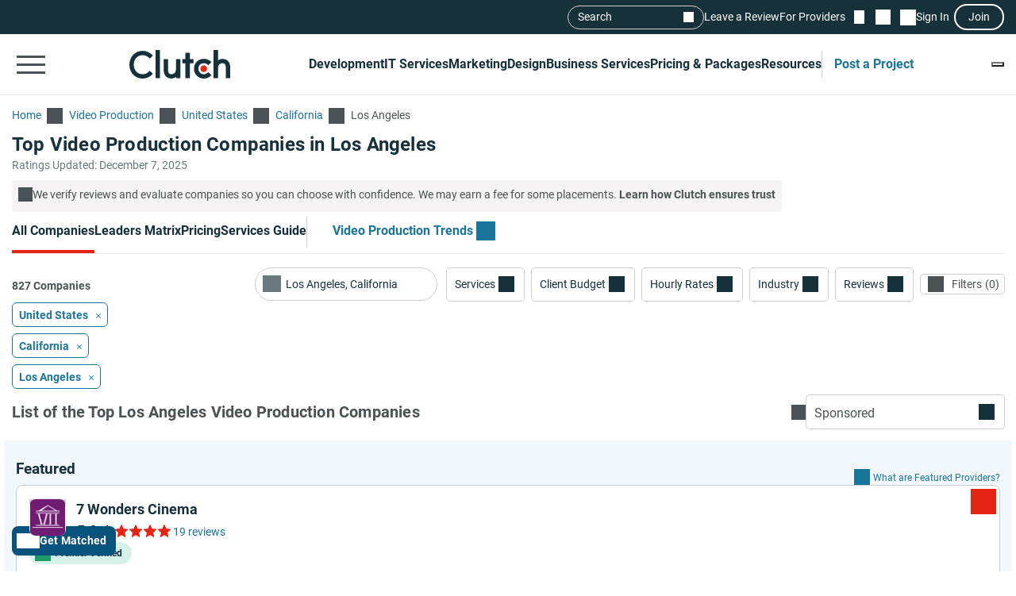

--- FILE ---
content_type: text/css; charset=utf-8
request_url: https://clutch.co/static/css/directory/directory.edc338566d.css
body_size: 31538
content:
:root{--styleHeaderColor:#17313b;--styleHeaderTextColor:#fff;--styleHeaderSeparatorColor:#3e839e;--styleHeaderSeparatorColorAccent:#3e839e;--stylePrimaryColor:#e62415;--styleSecondaryColor:#1b7499;--styleSecondaryColorAccent:#2980b9;--styleFooterColor:#17313b;--styleFooterTextColor:#fff;--additionalTriangleColor:#5d997e}.sg-breadcrumbs{align-items:center;display:flex;flex-wrap:wrap;padding-bottom:20px}@container main (max-width: 767px){.sg-breadcrumbs{padding:20px 15px}}.sg-breadcrumbs__link{color:#cae0e7;display:flex;font-family:Roboto,sans-serif;font-size:14px;line-height:21px;text-decoration:none}.sg-breadcrumbs__link:after{background-color:#cae0e7;content:"";display:block;height:20px;margin:0 4px;mask-image:url('data:image/svg+xml;charset=utf-8,<svg xmlns="http://www.w3.org/2000/svg" viewBox="0 -960 960 960"><path d="M561-240 320-481l241-241 43 43-198 198 198 198z"/></svg>');mask-position:center;mask-repeat:no-repeat;pointer-events:none;transform:rotate(180deg);width:20px}.sg-breadcrumbs__link:last-child{color:#fff;pointer-events:none}.sg-breadcrumbs__link:last-child:after{display:none}.sg-breadcrumbs__link:hover{color:#cae0e7;text-decoration:underline}.sg-breadcrumbs--light .sg-breadcrumbs__link,.sg-breadcrumbs--light .sg-breadcrumbs__link:hover{color:#1b7499}.sg-breadcrumbs--light .sg-breadcrumbs__link:after{background-color:#4a5255;mask-image:url('data:image/svg+xml;charset=utf-8,<svg xmlns="http://www.w3.org/2000/svg" viewBox="0 -960 960 960"><path d="M561-240 320-481l241-241 43 43-198 198 198 198z"/></svg>');mask-position:center;mask-repeat:no-repeat}.sg-breadcrumbs--light .sg-breadcrumbs__link:last-child{color:#4a5255}.directory .sg-breadcrumbs{padding:15px 0 10px}@container main (min-width: 768px){.directory .sg-breadcrumbs{padding:23px 0 10px}}@container main (max-width: 767px){.directory .sg-breadcrumbs__link{font-size:12px}}.directory .sg-breadcrumbs__link:after{margin:auto 8px auto 7px}@container main (min-width: 768px){.directory-header{position:relative}.directory-header:after{background-image:url("data:image/svg+xml;charset=utf-8,%3Csvg xmlns='http://www.w3.org/2000/svg' width='1440' height='720' fill='none'%3E%3Cg clip-path='url(%23a)'%3E%3Cpath fill='%23fff' d='M0 0h1440v720H0z'/%3E%3Cpath stroke='%23E9E9E9' stroke-width='3' d='m1521.85 525.907 82.53 47.642v95.283l-82.53 47.642-82.52-47.642v-95.283z' opacity='.4'/%3E%3Cg stroke='%23E9E9E9' stroke-width='3' opacity='.4'%3E%3Cpath d='m1108.8 97.11 82.53 47.643v95.283l-82.53 47.642-82.52-47.642v-95.283z'/%3E%3Cpath d='m1273.85 2.81 82.53 47.641v95.284l-82.53 47.642-82.53-47.642V50.451l82.53-47.642Z'/%3E%3Cpath d='m1273.85 97.11 82.53 47.643v95.283l-82.53 47.642-82.53-47.642v-95.283zm-82.52 143.418 82.52 47.641v95.284l-82.52 47.642-82.53-47.642v-95.284z'/%3E%3Cpath d='m1108.8 193.377 82.53 47.642v95.284l-82.53 47.641-82.52-47.641v-95.284z'/%3E%3Cpath fill='%23E9E9E9' d='m1356.37 336.794 82.53 47.642v95.283l-82.53 47.642-82.52-47.642v-95.283z'/%3E%3Cpath d='m1273.85 383.944 82.53 47.642v95.284l-82.53 47.642-82.53-47.642v-95.284z'/%3E%3Cpath d='m1273.85 287.678 82.53 47.642v95.284l-82.53 47.642-82.53-47.642V335.32z'/%3E%3Cpath d='m1191.33 146.226-82.53 47.642v95.284l82.53 47.642m165.04 0 82.53-47.642v-95.284l-82.53-47.642m-82.52 333.985 82.53 47.641v95.284l-82.53 47.642-82.53-47.642v-95.284z'/%3E%3Cpath d='m1191.33 527.361 82.52 47.642v95.284l-82.52 47.642-82.53-47.642v-95.284zm-165.05-96.266 82.53 47.642v95.284l-82.53 47.642-82.528-47.642v-95.284z'/%3E%3Cpath d='m1026.28 527.361 82.53 47.642v95.284l-82.53 47.642-82.528-47.642v-95.284z'/%3E%3C/g%3E%3Cg stroke='%23E9E9E9' stroke-width='3' opacity='.4'%3E%3Cpath d='m162.717 479.506-82.528-47.642V336.58l82.528-47.642 82.528 47.642v95.284z'/%3E%3Cpath fill='%23E9E9E9' d='m80.194 336.089-82.528-47.642v-95.284l82.528-47.642 82.528 47.642v95.284z'/%3E%3Cpath d='m162.717 383.24-82.528-47.642v-95.284l82.528-47.642 82.528 47.642v95.284z'/%3E%3C/g%3E%3Cg stroke='%23E9E9E9' stroke-width='3' opacity='.4'%3E%3Cpath d='m163.15 668.619-82.528-47.642v-95.284l82.528-47.642 82.528 47.642v95.284z'/%3E%3Cpath fill='%23E9E9E9' d='m245.673 621.468-82.528-47.642v-95.284l82.528-47.641 82.528 47.641v95.284z'/%3E%3Cpath d='m493.244 478.051-82.528-47.642v-95.283l82.528-47.642 82.528 47.642v95.283zm-165.047 96.266-82.528-47.642v-95.283l82.528-47.642 82.528 47.642v95.283zm330.094 0-82.528-47.642v-95.283l82.528-47.642 82.528 47.642v95.283z'/%3E%3Cpath d='m493.244 574.317-82.528-47.642v-95.283l82.528-47.642 82.528 47.642v95.283zm-165.047-96.266-82.528-47.642v-95.283l82.528-47.642 82.528 47.642v95.283zm82.523 239.683-82.528-47.642v-95.283l82.528-47.642 82.528 47.642v95.283z'/%3E%3Cpath d='m410.72 621.468-82.528-47.642v-95.284l82.528-47.641 82.528 47.641v95.284z'/%3E%3C/g%3E%3C/g%3E%3Cdefs%3E%3CclipPath id='a'%3E%3Cpath fill='%23fff' d='M0 0h1440v720H0z'/%3E%3C/clipPath%3E%3C/defs%3E%3C/svg%3E");background-repeat:no-repeat;background-size:contain;bottom:0;content:"";display:block;height:720px;left:0;position:absolute;width:100%;z-index:-1}}.directory-header:has(img.directory-header__image-logotype) .directory-header__image-wrapper{height:39px}@container main (min-width: 992px){.directory-header{column-gap:24px;display:grid;grid-template-columns:53% minmax(auto,554px);justify-content:space-between}.directory-header:has(img){grid-template-areas:"breadcrumbs ratings-updated ratings-updated" "header-text disclaimer header-image"}.directory-header:has(img) .directory-header__disclaimer{align-self:flex-start;margin-top:48px}.directory-header:has(img.directory-header__image-logotype){grid-template-areas:"breadcrumbs ratings-updated" "header-text header-image" "header-text disclaimer"}.directory-header:has(img.directory-header__image-logotype) .directory-header__disclaimer{margin:0}.directory-header:has(img.directory-header__image-logotype) .directory-header__image-wrapper{height:59px}.directory-header:not(:has(img)){grid-template-areas:"breadcrumbs ratings-updated" "header-text disclaimer"}@container main (min-width: 1200px){.directory-header{column-gap:64px}.directory-header:has(img){column-gap:40px}}}@container main (min-width: 992px){.directory-header .directory-breadcrumbs{grid-area:breadcrumbs}}.directory-header__text-block{grid-area:header-text}.directory-header__title{color:#17313b;font-family:Roboto,sans-serif;font-size:24px;font-weight:700;letter-spacing:.2px;line-height:32px;margin:0}@container main (min-width: 768px){.directory-header__title{font-family:Roboto,sans-serif;font-size:36px;font-weight:700;line-height:48px;margin:0}}.directory-header__description-text{display:-webkit-box;height:60px;-webkit-line-clamp:3;-webkit-box-orient:vertical;color:#4a5255;font-family:Roboto,sans-serif;font-size:14px;line-height:21px;margin:8px 0 0;overflow:hidden}@container main (max-width: 576px){.directory-header__description-text{font-family:Arial,Helvetica,sans-serif}}.directory-header__description-text a{color:#1b7499}.directory-header__description-text table{border-collapse:collapse;margin:1rem 0;overflow-x:auto;width:100%}.directory-header__description-text table caption{caption-side:top;color:#4a5255;font-weight:700;margin:0 0 10px;padding:0}.directory-header__description-text table td,.directory-header__description-text table th{border:1px solid #cecece;padding:8px}.directory-header__more-btn.sg-button-v2--primary.sg-button-v2--primary-text{background-color:transparent;padding:12px 0}.directory-header__more-btn.sg-button-v2--primary.sg-button-v2--primary-text:before{background-color:#1b7499;content:"";display:inline-block;height:20px;margin-right:4px;mask-image:url("data:image/svg+xml;charset=utf-8,%3Csvg xmlns='http://www.w3.org/2000/svg' fill='none' viewBox='0 0 20 20'%3E%3Cmask id='a' width='20' height='20' x='0' y='0' maskUnits='userSpaceOnUse' style='mask-type:alpha'%3E%3Cpath fill='%23D9D9D9' d='M0 .5h20v20H0z'/%3E%3C/mask%3E%3Cg mask='url(%23a)'%3E%3Cpath fill='%231B7499' d='M9.375 11.125H4.583v-1.25h4.792V5.083h1.25v4.792h4.791v1.25h-4.791v4.792h-1.25z'/%3E%3C/g%3E%3C/svg%3E");mask-position:center;mask-repeat:no-repeat;width:20px}.directory-header__ratings-updated{color:#6a797d;font-family:Roboto,sans-serif;font-size:14px;line-height:21px}@container main (min-width: 992px){.directory-header__ratings-updated{grid-area:ratings-updated;padding:23px 0 10px;text-align:end}}@container main (max-width: 767px){.directory-header__ratings-updated{padding-bottom:12px}}.directory-header__image-wrapper{box-sizing:content-box;grid-area:header-image;height:150px;justify-self:right;max-width:323px;padding:10px 0}@container main (max-width: 991px){.directory-header__image-wrapper{justify-self:left}}.directory-header__image-block{display:block;height:100%;object-fit:contain}.directory-header__disclaimer{align-self:center;background-color:#f5f3f3;border-radius:4px;color:#4a5255;display:flex;font-family:Roboto,sans-serif;font-size:14px;gap:4px;grid-area:disclaimer;height:min-content;line-height:21px;margin-top:8px;max-width:max-content;padding:8px}@container main (min-width: 768px){.directory-header__disclaimer{margin-top:8px}}@container main (min-width: 992px){.directory-header__disclaimer{align-self:end;margin-bottom:41px;margin-top:0}}.directory-header__disclaimer-icon:before{background-color:#4a5255;content:"";display:inline-block;height:18px;mask-image:url('data:image/svg+xml;charset=utf-8,<svg xmlns="http://www.w3.org/2000/svg" viewBox="0 -960 960 960"><path d="M454.001-298.001h51.998V-528h-51.998zm25.788-290.46q11.942 0 20.23-8.077t8.288-20.019-8.078-20.23-20.018-8.288q-11.942 0-20.23 8.078t-8.288 20.019 8.078 20.229 20.018 8.288m.554 472.46q-75.112 0-141.48-28.42-66.369-28.42-116.182-78.21-49.814-49.791-78.247-116.087t-28.433-141.673 28.42-141.246 78.21-115.682 116.087-78.247 141.673-28.433q75.378 0 141.246 28.42t115.682 78.21 78.247 115.853 28.433 141.173q0 75.112-28.42 141.48-28.42 66.369-78.21 116.182-49.791 49.814-115.853 78.247t-141.173 28.433M480-168q130 0 221-91t91-221-91-221-221-91-221 91-91 221 91 221 221 91m0-312"/></svg>');mask-position:center;mask-repeat:no-repeat;transform:translateY(1px);width:18px}.directory-header__disclaimer-cta{color:#4a5255;cursor:pointer;display:inline;font-style:normal;font-weight:700}.directory-header__disclaimer-cta:hover{color:#4a5255;text-decoration:underline}@container main (max-width: 576px){.directory .navbar{padding-right:0}}@container main (min-width: 1200px){.directory .navbar{align-content:stretch;display:flex;position:relative}.directory .navbar__BPB-link-wrapper{border-bottom:1px solid #e9e9e9;flex-grow:1}}.directory .navbar__companies-amount{color:#4a5255;font-family:Roboto,sans-serif;font-size:14px;font-weight:700;line-height:21px;margin:0;padding:15px 0 10px}@container main (min-width: 1200px){.directory .navbar__companies-amount.lm-only-related-block{border-bottom:1px solid #e9e9e9;flex-grow:1;margin:0;padding-top:25px;text-align:end}}@container main (min-width: 992px){.directory .navbar__companies-amount{font-family:Roboto,sans-serif;font-size:16px;line-height:24px}}.provider__insights{background-color:#fff;border-top:1px solid #e9e9e9;grid-area:insights;padding:0}@container main (min-width: 768px){.provider__insights{border-bottom-left-radius:8px;border-bottom-right-radius:8px;padding-left:88px}}@container main (min-width: 1200px){.provider__insights{padding-left:19px;padding-right:24px}}.provider__insights .sg-tabs-expanded__list{column-gap:12px;display:flex;padding:12px 0}@container main (min-width: 768px){.provider__insights .sg-tabs-expanded__list{padding:20px 0}}.provider__insights .sg-tabs-expanded__tab{align-items:center;background-color:#fff;border:none;border-radius:8px;color:#4a5255;column-gap:12px;cursor:pointer;display:flex;flex-grow:1;font-family:Roboto,sans-serif;font-size:14px;justify-content:space-between;line-height:21px;min-width:max-content;outline:1px solid #cecece;padding:12px 16px 12px 12px;text-align:left;width:100%}.provider__insights .sg-tabs-expanded__tab:focus:not(:focus-visible){outline:1px solid #cecece}.provider__insights .sg-tabs-expanded__tab:focus-visible{border:2px solid #17313b}@container main (min-width: 1200px){.provider__insights .sg-tabs-expanded__tab{column-gap:8px}}.provider__insights .sg-tabs-expanded__tab:not(.provider__insights .sg-tabs-expanded__tab--empty):after{background-color:#4a5255;content:"";display:block;height:12px;margin-left:auto;mask-image:url('data:image/svg+xml;charset=utf-8,<svg xmlns="http://www.w3.org/2000/svg" viewBox="0 0 9 15"><path d="m.6 12.438 5.192-5.343L.6 1.74 2.198.095l6.802 7-6.802 7z"/></svg>');mask-position:center;mask-repeat:no-repeat;transform:rotate(90deg);width:8px}.provider__insights .sg-tabs-expanded__tab--active:focus:not(:focus-visible),.provider__insights .sg-tabs-expanded__tab--active:not(.provider__insights .sg-tabs-expanded__tab--empty){border:none;font-weight:700;outline:2px solid #17313b}.provider__insights .sg-tabs-expanded__tab--active:focus:not(:focus-visible):after,.provider__insights .sg-tabs-expanded__tab--active:not(.provider__insights .sg-tabs-expanded__tab--empty):after{transform:rotate(270deg)}.provider__insights .sg-tabs-expanded__tab--empty{justify-content:normal;pointer-events:none}.provider__insights .sg-tabs-expanded__section{display:none}.provider__insights .sg-tabs-expanded__section--active{display:block}.provider__insights .sg-tabs-expanded__sections-wrapper--preloader{min-height:150px;overflow:hidden;position:relative}.provider__insights .sg-tabs-expanded__sections-wrapper--preloader:after{animation:spinner .75s linear infinite;border:8px solid #3e839e;border-radius:50%;border-right-color:transparent;content:"";display:block;height:60px;left:calc(50% - 30px);position:absolute;top:calc(50% - 30px);width:60px;z-index:2}.provider__insights .sg-tabs-expanded__sections-wrapper--preloader:before{background-color:#fff;content:"";display:block;height:100%;left:0;position:absolute;top:0;width:100%;z-index:1}.provider__insights .sg-tabs-expanded__list{flex-direction:column;overflow:initial;padding:12px}@container main (min-width: 768px){.provider__insights .sg-tabs-expanded__list{display:grid;grid-template-columns:1fr 1fr;grid-template-rows:auto;padding:20px 16px 24px 0;row-gap:12px}}@container main (min-width: 1200px){.provider__insights .sg-tabs-expanded__list{grid-template-columns:repeat(4,1fr);grid-template-rows:auto;padding-bottom:20px;padding-right:0}}@container main (max-width: 767px){.provider__insights .sg-tabs-expanded__list{row-gap:16px}}@container main (max-width: 1199px){.provider__insights .sg-tabs-expanded__list{column-gap:20px}}.provider__insights .sg-tabs-expanded__tab{min-width:auto}@container main (min-width: 768px){.provider__insights .sg-tabs-expanded__tab{width:auto}}@container main (min-width: 1200px){.provider__insights .sg-tabs-expanded__tab{flex-grow:1}}.provider__insights .sg-tabs-expanded__tab:before{content:"";display:block;flex-shrink:0;height:24px;width:24px}.provider__insights .sg-tabs-expanded__tab--active{color:#17313b}.provider__insights .sg-tabs-expanded__tab--active:after,.provider__insights .sg-tabs-expanded__tab--active:before{background-color:#17313b}@container main (min-width: 768px){.provider__insights .sg-tabs-expanded__section{grid-column:1/3;order:20}}@container main (min-width: 1200px){.provider__insights .sg-tabs-expanded__section{grid-column:1/5}}.icon-verified:before{background-color:#198754;mask-image:url('data:image/svg+xml;charset=utf-8,<svg xmlns="http://www.w3.org/2000/svg" viewBox="0 -960 960 960"><path d="M480.067-100.001q-80.067 0-149.435-29.112t-120.874-80.595-80.631-120.821q-29.126-69.338-29.126-149.404 0-79.451 29.118-148.82 29.117-69.368 80.609-120.874t120.842-80.939T480-859.999q70.512 0 131.986 22.654 61.475 22.654 110.782 62.346L690.538-742q-43.231-35-96.375-53.807Q541.018-814.615 480-814.615q-141.538 0-238.077 96.538Q145.385-621.538 145.385-480t96.538 238.077T480-145.385t238.077-96.538Q814.615-338.462 814.615-480q0-30-4.692-58.228t-13.693-55.003l34.461-34.845q14.461 34.307 21.885 71.386 7.423 37.078 7.423 76.69 0 80.08-29.42 149.43t-80.903 120.842-120.82 80.609-148.789 29.118M421-311.463 268.693-464.385l33.846-34.23L421-380.153l404.769-404.769 34.845 33.846z"/></svg>');mask-position:center;mask-repeat:no-repeat}.icon-tag:after{mask-image:url('data:image/svg+xml;charset=utf-8,<svg xmlns="http://www.w3.org/2000/svg" viewBox="0 -960 960 960"><path d="M548.23-112.77q-13.803 13.769-32.939 13.769-19.137 0-32.906-13.769L113.54-481.616q-7.692-7.692-10.616-16.163t-2.923-17.836v-299q0-19.461 12.962-32.422 12.961-12.962 32.422-12.962h299q8.922 0 18.033 2.795 9.11 2.795 16.812 9.974l367.23 367.231q14.769 14.769 14.962 34.307T847.23-411.77zm-31.171-31L816.23-443.154 444.557-814.615H145.385v299zM249.186-667.462q17.968 0 30.968-13.147t13-31.115-12.955-30.968-30.923-12.999q-18.352 0-31.352 12.954t-13 30.923q0 17.968 12.955 31.16t31.307 13.192M145.385-814.615"/></svg>')}.icon-alarm-clock:after,.icon-tag:after{background-color:#4a5255;mask-position:center;mask-repeat:no-repeat}.icon-alarm-clock:after{mask-image:url('data:image/svg+xml;charset=utf-8,<svg xmlns="http://www.w3.org/2000/svg" stroke="%23000" stroke-width="0" viewBox="0 -960 960 960"><path stroke="none" d="M479.282-101.617q-69.872 0-131.807-26.461-61.936-26.462-107.936-72.269-45.999-45.808-72.768-107.715-26.77-61.907-26.77-132.479t26.77-132.246q26.769-61.674 72.768-107.981 46-46.308 107.936-72.769 61.935-26.462 131.807-26.462t131.717 26.462 108.154 72.769q46.307 46.307 72.769 108.01 26.461 61.702 26.461 132.307t-26.461 132.45q-26.462 61.846-72.769 107.654t-108.154 72.269q-61.845 26.461-131.717 26.461m125.334-181.768 31.999-31.999-132.308-132.131V-640h-45.383v210.538zm-381.769-561.69 31.999 31.614-150.153 146.076-31.999-31.999zm512.691 0 150.537 145.691-31.999 31.999-150.153-146.076zM479.273-147q122.419 0 208.073-85.668T773-440.658q0-122.483-85.668-208.22t-207.99-85.737q-122.483 0-208.22 85.735t-85.737 208.153 85.735 208.073Q356.855-147 479.273-147"/></svg>')}.icon-person-team:after{mask-image:url('data:image/svg+xml;charset=utf-8,<svg xmlns="http://www.w3.org/2000/svg" viewBox="0 -960 960 960"><path d="M127.925-219.694v-68.922q0-22.703 10.962-40.082 10.961-17.378 30.632-28.873 49.021-28.89 103.174-45.505t123.231-16.615 123.23 16.615q54.154 16.615 103.175 45.505 19.671 11.495 30.632 28.873 10.961 17.379 10.961 40.082v68.922zm607.997 0v-65.845q0-37.384-14.286-68.569-14.287-31.185-37.712-50.737 28.23 8 55.883 19.577t54.499 27.73q17 9.538 27.384 29.158 10.385 19.619 10.385 42.841v65.845zM395.924-492.309q-51.749 0-87.874-36.124t-36.125-87.874 36.125-87.874 87.874-36.125 87.874 36.125q36.124 36.124 36.124 87.874t-36.124 87.874-87.874 36.124m281.381-123.998q0 51.749-36.125 87.874t-87.874 36.124q-3.769 0-4.23.462t-4.23-.384q21.662-25.447 34.369-56.617t12.707-67.507q0-36.336-12.961-67.221Q566-714.46 544.846-740.383q2.615-.077 4.23 0t4.23.077q51.749 0 87.874 36.125t36.125 87.874M179.924-271.693h432v-16.923q0-8.009-3.794-14.072-3.795-6.064-13.36-11.313-42.385-25.461-91.692-39.577-49.308-14.115-107.154-14.115T288.77-354.078t-91.692 40.077q-9.565 5.134-13.36 10.99-3.794 5.857-3.794 14.302zm216.212-272.614q29.788 0 50.788-21.213 21-21.212 21-51 0-29.787-21.212-50.787-21.213-21-51-21-29.788 0-50.788 21.212-21 21.213-21 51 0 29.788 21.212 50.788 21.213 21 51 21m-.212-72"/></svg>')}.icon-person-team:after,.icon-pin:after{background-color:#4a5255;mask-position:center;mask-repeat:no-repeat}.icon-pin:after{mask-image:url('data:image/svg+xml;charset=utf-8,<svg xmlns="http://www.w3.org/2000/svg" viewBox="0 -960 960 960"><path d="M480.187-492.693q26.89 0 45.851-19.148Q545-530.99 545-557.879q0-26.89-19.149-45.851-19.149-18.962-46.038-18.962-26.89 0-45.851 19.149Q415-584.394 415-557.505q0 26.89 19.149 45.851t46.038 18.961M480-159.769q125.307-111.769 190.923-213.154 65.615-101.384 65.615-177.154 0-115.808-73.561-190.365Q589.417-815 480-815t-182.977 74.558-73.561 190.365q0 75.77 66.731 177.154Q356.924-271.538 480-159.769m0 60.152Q329.001-230.463 253.539-343.154q-75.461-112.692-75.461-206.923 0-138.46 89.577-224.191Q357.231-859.999 480-859.999t212.345 85.731 89.577 224.191q0 94.231-75.461 206.923Q630.999-230.463 480-99.617m0-458.075"/></svg>')}.icon-info:after{background-color:#1b7499;mask-image:url('data:image/svg+xml;charset=utf-8,<svg xmlns="http://www.w3.org/2000/svg" viewBox="0 -960 960 960"><path d="M454.001-298.001h51.998V-528h-51.998zm25.788-290.46q11.942 0 20.23-8.077t8.288-20.019-8.078-20.23-20.018-8.288q-11.942 0-20.23 8.078t-8.288 20.019 8.078 20.229 20.018 8.288m.554 472.46q-75.112 0-141.48-28.42-66.369-28.42-116.182-78.21-49.814-49.791-78.247-116.087t-28.433-141.673 28.42-141.246 78.21-115.682 116.087-78.247 141.673-28.433q75.378 0 141.246 28.42t115.682 78.21 78.247 115.853 28.433 141.173q0 75.112-28.42 141.48-28.42 66.369-78.21 116.182-49.791 49.814-115.853 78.247t-141.173 28.433M480-168q130 0 221-91t91-221-91-221-221-91-221 91-91 221 91 221 221 91m0-312"/></svg>');mask-position:center;mask-repeat:no-repeat}.icon-arrow{background-color:#4a5255}.icon-arrow,.icon-arrow-for-after-element:after{mask-image:url('data:image/svg+xml;charset=utf-8,<svg xmlns="http://www.w3.org/2000/svg" viewBox="0 -960 960 960"><path d="M561-240 320-481l241-241 43 43-198 198 198 198z"/></svg>');mask-position:center;mask-repeat:no-repeat}.icon-arrow-for-after-element:after,.icon-plus:after{background-color:#1b7499}.icon-plus:after{mask-image:url('data:image/svg+xml;charset=utf-8,<svg xmlns="http://www.w3.org/2000/svg"><path d="M8 3.708V5.02H0V3.708zM4.745.5v8H3.263v-8z"/></svg>');mask-position:center;mask-repeat:no-repeat}.provider{background-color:#fff;border:1px solid #cecece;border-radius:8px;display:grid;grid-template-areas:"mainInfo" "description" "highlights" "services" "focusAreas" "insights" "moreLessButton" "ctaButtons";grid-template-columns:100%;position:relative}@container main (min-width: 768px){.provider{gap:20px;grid-template-areas:"mainInfo mainInfo ctaButtons" ". highlights highlights" ". services services" ". description description" "insights insights insights";grid-template-columns:68px 1fr 1fr}.provider.provider--with-focus-area{grid-template-areas:"mainInfo mainInfo ctaButtons" ". highlights highlights" ". services focusAreas" ". description description" "insights insights insights"}}@container main (min-width: 1200px){.provider{grid-template-areas:"mainInfo mainInfo mainInfo ctaButtons" ". highlights services description" "insights insights insights insights";grid-template-columns:68px 220px 300px 1fr}.provider.provider--with-focus-area{gap:36px;grid-template-areas:"mainInfo mainInfo mainInfo ctaButtons ctaButtons" ". highlights services focusAreas description" "insights insights insights insights insights";grid-template-columns:52px 220px 218px 234px 1fr}}@container main (max-width: 767px){.provider.sg-show-more-less__container--collapsed .sg-show-more-less__item-to-hide{display:none}.provider.sg-show-more-less__container--collapsed .sg-show-more-less__text{display:-webkit-box;-webkit-line-clamp:3;-webkit-box-orient:vertical;overflow:hidden}}.provider__main-info{column-gap:12px;display:grid;grid-area:mainInfo;grid-template-areas:"logotype title" "logotype rating" "verifiedMark verifiedMark";grid-template-columns:48px auto;margin-bottom:12px;padding:16px 15px 0}@container main (min-width: 768px){.provider__main-info{column-gap:20px;grid-template-areas:"logotype title" "logotype rating" ". verifiedMark";margin-bottom:-8px;padding:19px 15px 0 19px}}@container main (min-width: 1200px){.provider__main-info{grid-template-areas:"logotype title verifiedMark" "logotype rating rating";grid-template-columns:48px auto 1fr;margin-bottom:5px}}@container main (max-width: 767px){.provider__main-info{grid-template-areas:"logotype title" "logotype rating" "logotype verifiedMark"}}.provider__logotype{grid-area:logotype}.provider__title{grid-area:title;margin:0}@container main (min-width: 1200px){.provider__title{max-width:500px;width:max-content}}@container main (min-width: 1300px){.provider__title{max-width:600px}}@container main (max-width: 767px){.provider__title{padding-right:35px}}.provider__title-link{color:#17313b;font-family:Roboto,sans-serif;font-size:18px;font-weight:700;line-height:27px;text-decoration:none}.provider__title-link:hover{color:#17313b;text-decoration:underline}@container main (min-width: 768px){.provider__title-link{font-family:Roboto,sans-serif;font-size:20px;font-weight:700;letter-spacing:.2px;line-height:26px;margin:0}}@container main (min-width: 1200px){.provider__title-link{font-family:Roboto,sans-serif;font-size:24px;font-weight:700;line-height:32px;margin:0 0 4px}}.provider__rating.sg-rating{grid-area:rating}.provider__rating.sg-rating .sg-rating__number{margin-right:4px}@container main (min-width: 768px){.provider__rating.sg-rating .sg-rating__number{font-size:20px;line-height:24px}}.provider__rating.sg-rating .sg-rating__reviews{color:#1b7499;font-family:Roboto,sans-serif;font-size:14px;letter-spacing:0;line-height:21px;line-height:20px;margin-left:4px;text-transform:none}.provider__rating.sg-rating .sg-rating__reviews:after{content:none}.provider__rating.sg-rating .sg-rating__reviews:first-of-type{font-family:Roboto,sans-serif;font-size:16px;line-height:24px}.provider__rating.sg-rating .sg-rating__reviews:nth-of-type(n+4){display:none}.provider__rating--not-reviewed{color:#4a5255;font-family:Roboto,sans-serif;font-size:14px;grid-area:rating;line-height:21px;margin:0}.provider__verified-mark{align-items:center;align-self:flex-start;border-radius:32px;color:#17313b;display:flex;font-family:Roboto,sans-serif;font-size:12px;font-weight:700;grid-area:verifiedMark;line-height:18px;position:relative;width:max-content}@container main (min-width: 1200px){.provider__verified-mark{margin:3px 0 0 -12px}}@container main (max-width: 1199px){.provider__verified-mark{margin:8px 0 4px}}.provider__verified-mark:before{content:"";display:inline-block;height:20px;margin-right:5px;width:20px}.provider__verified-mark--basic,.provider__verified-mark--premier{padding:4px 12px 4px 8px}.provider__verified-mark--basic{background-color:#fdf1c7}.provider__verified-mark--basic:before{background-color:#b58301;mask-image:url('data:image/svg+xml;charset=utf-8,<svg xmlns="http://www.w3.org/2000/svg" viewBox="0 -960 960 960"><path d="m344-60-76-128-144-32 14-148-98-112 98-112-14-148 144-32 76-128 136 58 136-58 76 128 144 32-14 148 98 112-98 112 14 148-144 32-76 128-136-58zm94-278 226-226-56-58-170 170-86-84-56 56z"/></svg>');mask-position:center;mask-repeat:no-repeat}.provider__verified-mark--premier{background-color:#d6f1e7}.provider__verified-mark--premier:before{background-color:#22996c;mask-image:url('data:image/svg+xml;charset=utf-8,<svg xmlns="http://www.w3.org/2000/svg" viewBox="0 -960 960 960"><path d="m344-60-76-128-144-32 14-148-98-112 98-112-14-148 144-32 76-128 136 58 136-58 76 128 144 32-14 148 98 112-98 112 14 148-144 32-76 128-136-58zm94-278 226-226-56-58-170 170-86-84-56 56z"/></svg>');mask-position:center;mask-repeat:no-repeat}.provider__highlights{align-content:flex-start;display:grid;gap:8px;grid-area:highlights;grid-template-columns:50% 50%;margin:0 0 20px;padding:0 15px}@container main (min-width: 768px){.provider__highlights{margin:0;padding:0 16px 0 0}}@container main (min-width: 1200px){.provider__highlights{grid-template-columns:100%;padding:0}}.provider__highlights-icon{display:block;height:20px;margin-right:8px;width:20px}.provider__highlights-icon:after{content:"";display:block;height:100%;width:100%}.provider__highlights-item{align-items:center;color:#4a5255;display:flex;font-family:Roboto,sans-serif;font-size:14px;line-height:21px}@container main (min-width: 768px){.provider__highlights-item{font-family:Roboto,sans-serif;font-size:16px;line-height:24px}}.provider__highlights-item.location .provider__highlights-icon .sg-tooltip__wrap{max-width:228px}.provider__services{grid-area:services;margin-bottom:12px;padding:0 15px}@container main (min-width: 768px){.provider__services{margin:0;padding:0 16px 0 0}}@container main (min-width: 1200px){.provider__services{padding:0}}.provider__services--focus-areas{grid-area:focusAreas}@container main (min-width: 1200px){.provider__services--focus-areas{margin-left:16px}}.provider__services--service-focus{grid-area:serviceFocus}@container main (min-width: 768px){.provider__services--service-focus{padding-right:42px}}.provider__services--ability-to-deliver .provider__services-chart-item:not(.provider__services-chart-item--other):first-child,.provider__services--ability-to-deliver .provider__services-chart-item:not(.provider__services-chart-item--other):nth-child(10),.provider__services--focus-areas .provider__services-chart-item:not(.provider__services-chart-item--other):first-child,.provider__services--focus-areas .provider__services-chart-item:not(.provider__services-chart-item--other):nth-child(10),.provider__services--provided .provider__services-chart-item:not(.provider__services-chart-item--other):first-child,.provider__services--provided .provider__services-chart-item:not(.provider__services-chart-item--other):nth-child(10){background:#4e89e7}.provider__services--ability-to-deliver .provider__services-chart-item:not(.provider__services-chart-item--other):nth-child(11),.provider__services--ability-to-deliver .provider__services-chart-item:not(.provider__services-chart-item--other):nth-child(2),.provider__services--focus-areas .provider__services-chart-item:not(.provider__services-chart-item--other):nth-child(11),.provider__services--focus-areas .provider__services-chart-item:not(.provider__services-chart-item--other):nth-child(2),.provider__services--provided .provider__services-chart-item:not(.provider__services-chart-item--other):nth-child(11),.provider__services--provided .provider__services-chart-item:not(.provider__services-chart-item--other):nth-child(2){background:#3094ab}.provider__services--ability-to-deliver .provider__services-chart-item:not(.provider__services-chart-item--other):nth-child(12),.provider__services--ability-to-deliver .provider__services-chart-item:not(.provider__services-chart-item--other):nth-child(3),.provider__services--focus-areas .provider__services-chart-item:not(.provider__services-chart-item--other):nth-child(12),.provider__services--focus-areas .provider__services-chart-item:not(.provider__services-chart-item--other):nth-child(3),.provider__services--provided .provider__services-chart-item:not(.provider__services-chart-item--other):nth-child(12),.provider__services--provided .provider__services-chart-item:not(.provider__services-chart-item--other):nth-child(3){background:#6dcda9}.provider__services--ability-to-deliver .provider__services-chart-item:not(.provider__services-chart-item--other):nth-child(13),.provider__services--ability-to-deliver .provider__services-chart-item:not(.provider__services-chart-item--other):nth-child(4),.provider__services--focus-areas .provider__services-chart-item:not(.provider__services-chart-item--other):nth-child(13),.provider__services--focus-areas .provider__services-chart-item:not(.provider__services-chart-item--other):nth-child(4),.provider__services--provided .provider__services-chart-item:not(.provider__services-chart-item--other):nth-child(13),.provider__services--provided .provider__services-chart-item:not(.provider__services-chart-item--other):nth-child(4){background:#4ca97c}.provider__services--ability-to-deliver .provider__services-chart-item:not(.provider__services-chart-item--other):nth-child(14),.provider__services--ability-to-deliver .provider__services-chart-item:not(.provider__services-chart-item--other):nth-child(5),.provider__services--focus-areas .provider__services-chart-item:not(.provider__services-chart-item--other):nth-child(14),.provider__services--focus-areas .provider__services-chart-item:not(.provider__services-chart-item--other):nth-child(5),.provider__services--provided .provider__services-chart-item:not(.provider__services-chart-item--other):nth-child(14),.provider__services--provided .provider__services-chart-item:not(.provider__services-chart-item--other):nth-child(5){background:#3ebccd}.provider__services--ability-to-deliver .provider__services-chart-item:not(.provider__services-chart-item--other):nth-child(15),.provider__services--ability-to-deliver .provider__services-chart-item:not(.provider__services-chart-item--other):nth-child(6),.provider__services--focus-areas .provider__services-chart-item:not(.provider__services-chart-item--other):nth-child(15),.provider__services--focus-areas .provider__services-chart-item:not(.provider__services-chart-item--other):nth-child(6),.provider__services--provided .provider__services-chart-item:not(.provider__services-chart-item--other):nth-child(15),.provider__services--provided .provider__services-chart-item:not(.provider__services-chart-item--other):nth-child(6){background:#08537e}.provider__services--ability-to-deliver .provider__services-chart-item:not(.provider__services-chart-item--other):nth-child(16),.provider__services--ability-to-deliver .provider__services-chart-item:not(.provider__services-chart-item--other):nth-child(7),.provider__services--focus-areas .provider__services-chart-item:not(.provider__services-chart-item--other):nth-child(16),.provider__services--focus-areas .provider__services-chart-item:not(.provider__services-chart-item--other):nth-child(7),.provider__services--provided .provider__services-chart-item:not(.provider__services-chart-item--other):nth-child(16),.provider__services--provided .provider__services-chart-item:not(.provider__services-chart-item--other):nth-child(7){background:#7eb0ff}.provider__services--ability-to-deliver .provider__services-chart-item:not(.provider__services-chart-item--other):nth-child(17),.provider__services--ability-to-deliver .provider__services-chart-item:not(.provider__services-chart-item--other):nth-child(8),.provider__services--focus-areas .provider__services-chart-item:not(.provider__services-chart-item--other):nth-child(17),.provider__services--focus-areas .provider__services-chart-item:not(.provider__services-chart-item--other):nth-child(8),.provider__services--provided .provider__services-chart-item:not(.provider__services-chart-item--other):nth-child(17),.provider__services--provided .provider__services-chart-item:not(.provider__services-chart-item--other):nth-child(8){background:#0d7539}.provider__services--ability-to-deliver .provider__services-chart-item:not(.provider__services-chart-item--other):nth-child(18),.provider__services--ability-to-deliver .provider__services-chart-item:not(.provider__services-chart-item--other):nth-child(9),.provider__services--focus-areas .provider__services-chart-item:not(.provider__services-chart-item--other):nth-child(18),.provider__services--focus-areas .provider__services-chart-item:not(.provider__services-chart-item--other):nth-child(9),.provider__services--provided .provider__services-chart-item:not(.provider__services-chart-item--other):nth-child(18),.provider__services--provided .provider__services-chart-item:not(.provider__services-chart-item--other):nth-child(9){background:#0037a0}.provider__services--ability-to-deliver .provider__services-list-item:not(.provider__services-list-item--subitem):not(.provider__services-list-item--other):first-child:before,.provider__services--ability-to-deliver .provider__services-list-item:not(.provider__services-list-item--subitem):not(.provider__services-list-item--other):nth-child(10):before,.provider__services--focus-areas .provider__services-list-item:not(.provider__services-list-item--subitem):not(.provider__services-list-item--other):first-child:before,.provider__services--focus-areas .provider__services-list-item:not(.provider__services-list-item--subitem):not(.provider__services-list-item--other):nth-child(10):before,.provider__services--provided .provider__services-list-item:not(.provider__services-list-item--subitem):not(.provider__services-list-item--other):first-child:before,.provider__services--provided .provider__services-list-item:not(.provider__services-list-item--subitem):not(.provider__services-list-item--other):nth-child(10):before{background:#4e89e7}.provider__services--ability-to-deliver .provider__services-list-item:not(.provider__services-list-item--subitem):not(.provider__services-list-item--other):nth-child(11):before,.provider__services--ability-to-deliver .provider__services-list-item:not(.provider__services-list-item--subitem):not(.provider__services-list-item--other):nth-child(2):before,.provider__services--focus-areas .provider__services-list-item:not(.provider__services-list-item--subitem):not(.provider__services-list-item--other):nth-child(11):before,.provider__services--focus-areas .provider__services-list-item:not(.provider__services-list-item--subitem):not(.provider__services-list-item--other):nth-child(2):before,.provider__services--provided .provider__services-list-item:not(.provider__services-list-item--subitem):not(.provider__services-list-item--other):nth-child(11):before,.provider__services--provided .provider__services-list-item:not(.provider__services-list-item--subitem):not(.provider__services-list-item--other):nth-child(2):before{background:#3094ab}.provider__services--ability-to-deliver .provider__services-list-item:not(.provider__services-list-item--subitem):not(.provider__services-list-item--other):nth-child(12):before,.provider__services--ability-to-deliver .provider__services-list-item:not(.provider__services-list-item--subitem):not(.provider__services-list-item--other):nth-child(3):before,.provider__services--focus-areas .provider__services-list-item:not(.provider__services-list-item--subitem):not(.provider__services-list-item--other):nth-child(12):before,.provider__services--focus-areas .provider__services-list-item:not(.provider__services-list-item--subitem):not(.provider__services-list-item--other):nth-child(3):before,.provider__services--provided .provider__services-list-item:not(.provider__services-list-item--subitem):not(.provider__services-list-item--other):nth-child(12):before,.provider__services--provided .provider__services-list-item:not(.provider__services-list-item--subitem):not(.provider__services-list-item--other):nth-child(3):before{background:#6dcda9}.provider__services--ability-to-deliver .provider__services-list-item:not(.provider__services-list-item--subitem):not(.provider__services-list-item--other):nth-child(13):before,.provider__services--ability-to-deliver .provider__services-list-item:not(.provider__services-list-item--subitem):not(.provider__services-list-item--other):nth-child(4):before,.provider__services--focus-areas .provider__services-list-item:not(.provider__services-list-item--subitem):not(.provider__services-list-item--other):nth-child(13):before,.provider__services--focus-areas .provider__services-list-item:not(.provider__services-list-item--subitem):not(.provider__services-list-item--other):nth-child(4):before,.provider__services--provided .provider__services-list-item:not(.provider__services-list-item--subitem):not(.provider__services-list-item--other):nth-child(13):before,.provider__services--provided .provider__services-list-item:not(.provider__services-list-item--subitem):not(.provider__services-list-item--other):nth-child(4):before{background:#4ca97c}.provider__services--ability-to-deliver .provider__services-list-item:not(.provider__services-list-item--subitem):not(.provider__services-list-item--other):nth-child(14):before,.provider__services--ability-to-deliver .provider__services-list-item:not(.provider__services-list-item--subitem):not(.provider__services-list-item--other):nth-child(5):before,.provider__services--focus-areas .provider__services-list-item:not(.provider__services-list-item--subitem):not(.provider__services-list-item--other):nth-child(14):before,.provider__services--focus-areas .provider__services-list-item:not(.provider__services-list-item--subitem):not(.provider__services-list-item--other):nth-child(5):before,.provider__services--provided .provider__services-list-item:not(.provider__services-list-item--subitem):not(.provider__services-list-item--other):nth-child(14):before,.provider__services--provided .provider__services-list-item:not(.provider__services-list-item--subitem):not(.provider__services-list-item--other):nth-child(5):before{background:#3ebccd}.provider__services--ability-to-deliver .provider__services-list-item:not(.provider__services-list-item--subitem):not(.provider__services-list-item--other):nth-child(15):before,.provider__services--ability-to-deliver .provider__services-list-item:not(.provider__services-list-item--subitem):not(.provider__services-list-item--other):nth-child(6):before,.provider__services--focus-areas .provider__services-list-item:not(.provider__services-list-item--subitem):not(.provider__services-list-item--other):nth-child(15):before,.provider__services--focus-areas .provider__services-list-item:not(.provider__services-list-item--subitem):not(.provider__services-list-item--other):nth-child(6):before,.provider__services--provided .provider__services-list-item:not(.provider__services-list-item--subitem):not(.provider__services-list-item--other):nth-child(15):before,.provider__services--provided .provider__services-list-item:not(.provider__services-list-item--subitem):not(.provider__services-list-item--other):nth-child(6):before{background:#08537e}.provider__services--ability-to-deliver .provider__services-list-item:not(.provider__services-list-item--subitem):not(.provider__services-list-item--other):nth-child(16):before,.provider__services--ability-to-deliver .provider__services-list-item:not(.provider__services-list-item--subitem):not(.provider__services-list-item--other):nth-child(7):before,.provider__services--focus-areas .provider__services-list-item:not(.provider__services-list-item--subitem):not(.provider__services-list-item--other):nth-child(16):before,.provider__services--focus-areas .provider__services-list-item:not(.provider__services-list-item--subitem):not(.provider__services-list-item--other):nth-child(7):before,.provider__services--provided .provider__services-list-item:not(.provider__services-list-item--subitem):not(.provider__services-list-item--other):nth-child(16):before,.provider__services--provided .provider__services-list-item:not(.provider__services-list-item--subitem):not(.provider__services-list-item--other):nth-child(7):before{background:#7eb0ff}.provider__services--ability-to-deliver .provider__services-list-item:not(.provider__services-list-item--subitem):not(.provider__services-list-item--other):nth-child(17):before,.provider__services--ability-to-deliver .provider__services-list-item:not(.provider__services-list-item--subitem):not(.provider__services-list-item--other):nth-child(8):before,.provider__services--focus-areas .provider__services-list-item:not(.provider__services-list-item--subitem):not(.provider__services-list-item--other):nth-child(17):before,.provider__services--focus-areas .provider__services-list-item:not(.provider__services-list-item--subitem):not(.provider__services-list-item--other):nth-child(8):before,.provider__services--provided .provider__services-list-item:not(.provider__services-list-item--subitem):not(.provider__services-list-item--other):nth-child(17):before,.provider__services--provided .provider__services-list-item:not(.provider__services-list-item--subitem):not(.provider__services-list-item--other):nth-child(8):before{background:#0d7539}.provider__services--ability-to-deliver .provider__services-list-item:not(.provider__services-list-item--subitem):not(.provider__services-list-item--other):nth-child(18):before,.provider__services--ability-to-deliver .provider__services-list-item:not(.provider__services-list-item--subitem):not(.provider__services-list-item--other):nth-child(9):before,.provider__services--focus-areas .provider__services-list-item:not(.provider__services-list-item--subitem):not(.provider__services-list-item--other):nth-child(18):before,.provider__services--focus-areas .provider__services-list-item:not(.provider__services-list-item--subitem):not(.provider__services-list-item--other):nth-child(9):before,.provider__services--provided .provider__services-list-item:not(.provider__services-list-item--subitem):not(.provider__services-list-item--other):nth-child(18):before,.provider__services--provided .provider__services-list-item:not(.provider__services-list-item--subitem):not(.provider__services-list-item--other):nth-child(9):before{background:#0037a0}.provider__services--service-focus .provider__services-chart-item:not(.provider__services-chart-item--other):not(.provider__services-chart-item--subitem):first-child,.provider__services--service-focus .provider__services-chart-item:not(.provider__services-chart-item--other):not(.provider__services-chart-item--subitem):nth-child(4){background:#119027}.provider__services--service-focus .provider__services-chart-item:not(.provider__services-chart-item--other):not(.provider__services-chart-item--subitem):nth-child(2),.provider__services--service-focus .provider__services-chart-item:not(.provider__services-chart-item--other):not(.provider__services-chart-item--subitem):nth-child(5){background:#62ba56}.provider__services--service-focus .provider__services-chart-item:not(.provider__services-chart-item--other):not(.provider__services-chart-item--subitem):nth-child(3),.provider__services--service-focus .provider__services-chart-item:not(.provider__services-chart-item--other):not(.provider__services-chart-item--subitem):nth-child(6){background:#7ed478}.provider__services--service-focus .provider__services-list-item:not(.provider__services-list-item--subitem):not(.provider__services-list-item--other):first-child:before,.provider__services--service-focus .provider__services-list-item:not(.provider__services-list-item--subitem):not(.provider__services-list-item--other):nth-child(4):before{background:#119027}.provider__services--service-focus .provider__services-list-item:not(.provider__services-list-item--subitem):not(.provider__services-list-item--other):nth-child(2):before,.provider__services--service-focus .provider__services-list-item:not(.provider__services-list-item--subitem):not(.provider__services-list-item--other):nth-child(5):before{background:#62ba56}.provider__services--service-focus .provider__services-list-item:not(.provider__services-list-item--subitem):not(.provider__services-list-item--other):nth-child(3):before,.provider__services--service-focus .provider__services-list-item:not(.provider__services-list-item--subitem):not(.provider__services-list-item--other):nth-child(6):before{background:#7ed478}.provider__services-header{align-items:center;display:flex;justify-content:space-between}.provider__services-subtitle{color:#17313b;display:flex;font-family:Roboto,sans-serif;font-size:12px;gap:4px;letter-spacing:1.5px;line-height:18px;margin-bottom:4px;text-transform:uppercase;width:max-content}@container main (min-width: 768px){.provider__services-subtitle{gap:8px;margin-bottom:8px}}.provider__services-subtitle-icon{display:block;height:16px;width:16px}.provider__services-subtitle-icon:after{content:"";display:block;height:100%;width:100%}.provider__services-score{font-family:Roboto,sans-serif;font-size:16px;line-height:24px}.provider__services-chart{display:flex;height:8px;width:100%}@container main (min-width: 768px){.provider__services-chart{height:12px;max-width:335px}}@container main (min-width: 1200px){.provider__services-chart{max-width:none}}.provider__services-chart+.provider__services-chart{height:8px;margin-top:4px}.provider__services-chart+.provider__services-list,.provider__services-chart+.provider__services-slider{margin-top:2px}@container main (min-width: 768px){.provider__services-chart+.provider__services-list,.provider__services-chart+.provider__services-slider{margin-top:8px}}.provider__services-chart-item{background:#f5f3f3;display:block}.provider__services-chart-item:not(:last-of-type){border-right:1px solid #fff}.provider__services-chart-item:first-of-type{border-bottom-left-radius:6px;border-top-left-radius:6px}.provider__services-chart-item:last-of-type{border-bottom-right-radius:6px;border-top-right-radius:6px}.provider__services-chart-item--subitem{background:#62ba56}.provider__services-list{display:flex;margin:0 32px;overflow:hidden;scroll-behavior:smooth}@container main (min-width: 768px){.provider__services-list{flex-direction:column;gap:4px;margin:0;overflow:initial}}.provider__services-sublist{grid-column-end:3;grid-column-start:1;margin:4px 0 0}.provider__services-list-item{align-items:center;color:#4a5255;display:flex;flex:1 0 100%;flex-wrap:wrap;font-family:Roboto,sans-serif;font-size:14px;font-weight:700;height:100%;line-height:21px;position:relative;width:100%}.provider__services-list-item:before{background:#f5f3f3;border-radius:50%;content:"";display:block;flex-shrink:0;height:8px;margin-right:8px;width:8px}.provider__services-list-item:has(.provider__services-sublist){display:grid;grid-template-columns:min-content 1fr}.provider__services-list-item--subitem{font-weight:700;padding-left:44px}.provider__services-list-item--subitem:before{background:#62ba56}.provider__services-list-item--subitem:after{border-bottom:1px solid #6a797d;border-left:1px solid #6a797d;content:"";display:block;height:12px;left:24px;pointer-events:none;position:absolute;top:0;width:12px}@container main (min-width: 768px){.provider__services-list-item{flex:none}.provider__services-list-item:not(:first-of-type):not(.provider__services-list-item--subitem){font-weight:400}.provider__services-list-item:first-of-type{font-family:Roboto,sans-serif;font-size:16px;line-height:24px}.provider__services-list-item:nth-of-type(3){white-space:nowrap}.provider__services-list-item:nth-of-type(n+4){display:none}}.provider__services-list-item-more{display:none}@container main (min-width: 768px){.provider__services-list-item-more{color:#1b7499;cursor:pointer;display:inline;margin-left:8px;text-decoration:none}.provider__services-list-item-more:hover{color:#1b7499;text-decoration:underline}@container main (min-width: 768px){.provider__services-list-item-more{font-size:16px}}}.provider__services-slider{overflow:hidden;position:relative}@container main (min-width: 768px){.provider__services-slider{overflow:initial}}.provider__services-slider-arrow{border:0;height:24px;left:0;outline:0;position:absolute;top:-1px;width:24px}.provider__services-slider-arrow.next{left:auto;right:0;transform:rotate(180deg)}.provider__services-slider-arrow.disabled{background-color:#bdbdbd;pointer-events:none}@container main (min-width: 768px){.provider__services-slider-arrow{display:none}}.provider__description{grid-area:description;margin-bottom:12px;padding:0 15px}@container main (min-width: 768px){.provider__description{margin-bottom:4px;padding:0 16px 0 0}}@container main (min-width: 1200px){.provider__description{margin:0;padding:0 32px 0 16px}}.provider__description-text{color:#4a5255;font-family:Roboto,sans-serif;font-size:14px;line-height:21px;margin:0}@container main (min-width: 768px){.provider__description-text{font-family:Roboto,sans-serif;font-size:16px;line-height:24px}}.provider__description-text-more-link{color:#1b7499;font-size:inherit;line-height:inherit;text-decoration:none}.provider__description-text-more-link--summary.provider__description-text-more.provider__description-text-more-link--summary.directory_profile.sg-show-more-less__text{display:inline}.provider__description-text-more-link:hover{color:#1b7499;text-decoration:underline}.provider__description-text-more{font-size:inherit;line-height:inherit;margin:0;text-decoration:none}.provider__more-container{display:flex;height:21px;justify-content:flex-end;padding:0;width:100%}.provider__more-container .show-more-button-summary{background:initial;border:0;color:#1b7499;cursor:pointer;margin:0}@container main (min-width: 768px){.provider__more-container .show-more-button-summary{display:none}}.provider__project-highlight-text{color:#4a5255;font-family:Roboto,sans-serif;font-size:14px;line-height:21px;margin:0}@container main (min-width: 768px){.provider__project-highlight-text{margin-bottom:2px}}@container main (max-width: 767px){.provider__project-highlight-text.sg-show-more-less__container.sg-show-more-less__container--collapsed .sg-show-more-less__item-to-hide{display:none}.provider__project-highlight-text.sg-show-more-less__container.sg-show-more-less__container--collapsed .project-highlight-text{display:-webkit-box;-webkit-line-clamp:5;-webkit-box-orient:vertical;overflow:hidden}}.provider__project-highlight-text--summary{margin-bottom:-20px}.provider__project-highlight-projects-link{color:#1b7499;display:flex;font-family:Roboto,sans-serif;font-size:14px;font-weight:700;gap:2px;line-height:21px;text-decoration:none;width:max-content}.provider__project-highlight-projects-link:hover{color:#1b7499;text-decoration:underline}.provider__project-highlight-projects-link:after{content:"";display:block;height:20px;transform:rotate(180deg);width:20px}.provider__project-highlight-projects-link--summary{margin-top:25px}.provider__cta-container{border-top:1px solid #e9e9e9;display:flex;gap:14px;grid-area:ctaButtons;padding:12px 16px}@container main (min-width: 768px){.provider__cta-container{align-items:flex-start;border:0;justify-content:flex-end;padding:38px 42px 0 0}}.provider__cta-link.sg-button-v2{border-radius:4px;font-size:16px;justify-content:center;line-height:22px;padding:12px 20px;width:100%}@container main (min-width: 768px){.provider__cta-link.sg-button-v2{font-size:14px;line-height:18px;padding:10px 17px;width:max-content}}@container main (min-width: 1200px){.provider__cta-link.sg-button-v2{font-size:16px;line-height:22px;padding:12px 20px}}@container main (min-width: 576px){.provider__cta-link.sg-button-v2.sg-button-v2--primary{width:160%}}@container main (min-width: 768px){.provider__cta-link.sg-button-v2.sg-button-v2--primary{line-height:16px;padding:10px 24px;width:max-content}}@container main (min-width: 1200px){.provider__cta-link.sg-button-v2.sg-button-v2--primary{font-size:16px;line-height:20px;padding:12px 42px}}.provider__less-more-button{align-items:center;background-color:#fff;border:0;color:#1b7499;display:flex;font-family:Roboto,sans-serif;font-size:14px;grid-area:moreLessButton;justify-content:center;line-height:21px;outline:0;padding:8px 0 12px}.provider__less-more-button span{margin-right:4px}.provider__less-more-button:after{content:"";display:block;height:9px;margin-left:4px;width:9px}.provider__less-more-button[aria-expanded=true]:after{background-color:#1b7499;mask-image:url('data:image/svg+xml;charset=utf-8,<svg xmlns="http://www.w3.org/2000/svg" viewBox="0 -960 960 960"><path d="M200-450v-60h560v60z"/></svg>');mask-position:center;mask-repeat:no-repeat}@container main (min-width: 768px){.provider__less-more-button{display:none}}.featured-listings{background-color:#f1f7fa;display:flex;flex-direction:column;gap:16px;margin-bottom:12px;margin-left:-10px;margin-right:-10px;padding:24px 15px 32px}@container main (min-width: 768px){.featured-listings{border-radius:16px;margin:0;padding:24px 24px 32px}}.featured-listings__title-container{align-items:flex-end;color:#17313b;display:flex;font-family:Roboto,sans-serif;font-size:16px;font-weight:700;gap:4px;justify-content:space-between;line-height:24px}.featured-listings__title{font-size:1.17em;margin:0 0 .5rem}.featured-listings__info{align-items:flex-end;color:#1b7499;display:flex;font-family:Roboto,sans-serif;font-size:12px;font-weight:400;line-height:18px;margin:0}.featured-listings__info-icon{display:block;height:20px;margin-right:4px;width:20px}.featured-listings__info-icon:after{content:"";display:block;height:100%;width:100%}.more-in-wrap{background:#f1f7fa;border-radius:16px;padding:24px}@container main (max-width: 576px){.more-in-wrap{padding:24px 12px}}.more-in__title{color:#17313b;font-size:24px;letter-spacing:.2px;line-height:32px;margin:0 0 20px}.more-in__section-title,.more-in__title{font-family:Roboto,sans-serif;font-weight:700}.more-in__section-title{color:#4a5255;font-size:18px;line-height:27px;margin-bottom:15px}.more-in__list{display:grid;grid-gap:20px;grid-template-columns:repeat(3,1fr);margin-bottom:20px;padding-left:24px}@container main (max-width: 991px){.more-in__list{grid-template-columns:repeat(2,1fr)}}@container main (max-width: 576px){.more-in__list{grid-template-columns:repeat(1,1fr)}}.more-in__list-item{display:block}.more-in__link{color:#1b7499;font-family:Roboto,sans-serif;font-size:16px;line-height:24px}.more-in__link:hover{color:#1b7499}.more-in__additional-link.sg-button-v2.sg-button-v2--medium{align-items:center;display:inline-flex;margin:20px 0 0;padding:12px 15px 12px 20px}.more-in__additional-link.sg-button-v2.sg-button-v2--medium:after{background-color:#17313b;content:"";display:inline-block;height:21px;margin-left:9px;transform:rotate(180deg);width:21px}.more-in__additional-link.sg-button-v2.sg-button-v2--medium:after,.more-in__additional-link.sg-button-v2.sg-button-v2--medium:hover:after{mask-image:url('data:image/svg+xml;charset=utf-8,<svg xmlns="http://www.w3.org/2000/svg" viewBox="0 -960 960 960"><path d="M561-240 320-481l241-241 43 43-198 198 198 198z"/></svg>');mask-position:center;mask-repeat:no-repeat}.more-in__additional-link.sg-button-v2.sg-button-v2--medium:hover:after{background-color:#fff}@keyframes gradient{0%{background-image:linear-gradient(90deg,#08537e,#6dcda9);background-position:0 50%}50%{background-image:linear-gradient(90deg,#08537e,#6dcda9);background-position:100% 50%}90%{background-image:linear-gradient(90deg,#08537e,#6dcda9);background-position:50%}to{background-image:none}}@media(max-width:767px){.navbar__BPB-link-wrapper{display:none}}.BPB-link.sg-button-v2{animation:gradient 3s 1;animation-fill-mode:forwards;background-color:#08537e;background-size:200% 100%;border:none;border-radius:8px;bottom:20px;color:#fff;cursor:pointer;font-family:Roboto,sans-serif;font-size:14px;line-height:21px;padding:8px 12px 8px 6px;position:fixed;transition:background-color 1s ease;z-index:2}.BPB-link.sg-button-v2:hover{color:#fff}@container main (min-width: 577px){.BPB-link.sg-button-v2{bottom:40px;position:absolute;right:120px}}@container main (min-width: 992px){.BPB-link.sg-button-v2{align-self:center;bottom:15px;left:auto;margin-left:auto;position:absolute;right:15px}}@container main (min-width: 1400px){.BPB-link.sg-button-v2{margin-right:0}}@container main (min-width: 992px) and (max-width: 1130px){.BPB-link.sg-button-v2{bottom:40px}}@container main (min-width: 1129px) and (max-width: 1200px){.BPB-link.sg-button-v2{bottom:87px}}.BPB-link.sg-button-v2:before{background-color:#fff;content:"";display:block;height:19px;mask-image:url('data:image/svg+xml;charset=utf-8,<svg xmlns="http://www.w3.org/2000/svg" width="19" height="13"><path d="M5.154 3.27H.539V1.422h4.615zm0 2.768H.539v1.847h4.615zM17.699 12.5l-3.536-3.535a4.65 4.65 0 0 1-2.547.766A4.617 4.617 0 0 1 7 5.115 4.617 4.617 0 0 1 11.616.5a4.617 4.617 0 0 1 4.615 4.615c0 .942-.286 1.81-.766 2.539L19 11.198zm-3.314-7.385a2.777 2.777 0 0 0-2.77-2.769 2.777 2.777 0 0 0-2.769 2.77 2.777 2.777 0 0 0 2.77 2.769 2.777 2.777 0 0 0 2.769-2.77M.539 12.5h9.23v-1.846H.54V12.5Z"/></svg>');mask-position:center;mask-repeat:no-repeat;width:29px}@keyframes sparkleGrow{0%{opacity:0;transform:scale(0)}50%{opacity:1;transform:scale(1)}to{opacity:0;transform:scale(1)}}.facets{background:#fff}.facets__container{align-items:inherit;display:flex;flex-direction:row-reverse;justify-content:space-between;position:relative}@container main (min-width: 992px){.facets__container{flex-direction:column}}@container main (min-width: 576px){.facets__container{padding-bottom:16px}}.facets__container .facets{padding-right:10px}@container main (max-width: 991px){.facets__container #interactive-filter .action__first-variant{margin-bottom:7px;margin-left:-17px;z-index:18}}.facets_item{margin-right:2px;position:relative}.facets_item.show .arrow_icon:after{transform:rotate(180deg)}.facets_item.has-scroll .scroll-container{margin-right:8px}.facets_item .dropdown-menu{border:0;margin:0;min-width:216px!important;padding:0}.facets_item .dropdown-menu.collapsing{transition:none}.facets_item.facets_location input[type=radio]+label:before,.facets_item.facets_location__fly input[type=radio]+label:before,.facets_item.sortby_filter input[type=radio]+label:before{display:none}.facets_item.sg-dropdown-main-wrapper .dropdown-menu.sg-dropdown-v2__list-wrapper{background-clip:padding-box;background-color:#fff;border-radius:.25rem;color:#4a5255;display:none;font-size:1rem;left:0;list-style:none;position:absolute;text-align:left;top:100%;transition:none;width:max-content;z-index:99}.facets_item.sg-dropdown-main-wrapper .dropdown-menu.sg-dropdown-v2__list-wrapper.show.sg-dropdown-v2__list-wrapper{display:block;z-index:99}.facets_item.sg-dropdown-main-wrapper .dropdown-menu.sg-dropdown-v2__list-wrapper.show.sg-dropdown-v2__list-wrapper:after{transform:rotate(180deg)}.facets_item .facets_list{border:1px solid #cecece;border-radius:4px;box-shadow:0 4px 4px 0 hsla(0,0%,9%,.1);color:#4a5255;display:flex;flex-direction:column;margin-top:6px;min-width:230px;padding-top:5px}.facets_item .facets_list .facets_list__location--wrapper .facets_list__item:hover{background-color:#f1f7fa}.facets_item .facets_list .facets_list__location--wrapper .facets_list__item label:before{display:none}@container main (max-width: 991px){.facets_item .facets_list{max-height:365px}}.facets_item .facets_list .facets_label{background:#fff;padding:8px 7px;top:0;width:100%;z-index:2}.facets_item .facets_list .facets_label input{border-color:#cecece;line-height:1;padding:10px 12px 10px 28px;width:100%}.facets_item .facets_list .facets_label input::placeholder{color:#cae0e7}.facets_item .facets_list .facets_no-results{color:#4a5255;font-size:14px;padding:5px 8px;position:absolute;top:40px;z-index:-1}.facets_item .facets_list__location,.facets_item .facets_list__location__fly,.facets_item .facets_list__search{min-height:75px;padding:0;position:relative}@container main (max-width: 991px){.facets_item .facets_list__location,.facets_item .facets_list__location__fly,.facets_item .facets_list__search{max-height:365px}}.facets_item .facets_list__location--wrapper,.facets_item .facets_list__location__fly--wrapper,.facets_item .facets_list__search--wrapper{background:#fff;display:flex;flex-direction:column;max-height:201px;overflow-y:auto}@container main (max-width: 578px){.facets_item .facets_list__location--wrapper,.facets_item .facets_list__location__fly--wrapper,.facets_item .facets_list__search--wrapper{overflow-y:scroll}}.facets_item .facets_list__location:before,.facets_item .facets_list__location__fly:before,.facets_item .facets_list__search:before{color:#4a5255;content:"No results";font-size:14px;padding:0 8px;position:absolute;top:45px;z-index:-1}.facets_item .facets_list__search{box-shadow:none}.facets_item .facets_list__location_reset,.facets_item .facets_list_reset{background-color:transparent;border:0;bottom:0;height:25px;left:10px;outline:none;padding:0;position:absolute;top:8px;width:26px}.facets_item .facets_list__location_reset:before,.facets_item .facets_list_reset:before{bottom:0;content:"";height:21px;margin:auto;position:absolute;right:3px;top:0;width:23px}.facets_item .facets_list__location_reset[type=button],.facets_item .facets_list_reset[type=button]{pointer-events:none}.facets_item .facets_list__location_reset[type=button]:before,.facets_item .facets_list_reset[type=button]:before{background-color:#6a797d;mask-image:url('data:image/svg+xml;charset=utf-8,<svg xmlns="http://www.w3.org/2000/svg" viewBox="0 0 24 24"><path d="m19.6 21-6.3-6.3q-.75.6-1.725.95T9.5 16q-2.725 0-4.612-1.887T3 9.5t1.888-4.612T9.5 3t4.613 1.888T16 9.5a6.1 6.1 0 0 1-1.3 3.8l6.3 6.3zM9.5 14q1.875 0 3.188-1.312Q14 11.375 14 9.5t-1.312-3.187T9.5 5 6.313 6.313 5 9.5t1.313 3.188T9.5 14"/></svg>');mask-position:center;mask-repeat:no-repeat}.facets_item .facets_list__location_reset[type=reset]:before,.facets_item .facets_list_reset[type=reset]:before{background-color:#6a797d;height:10px;mask-image:url('data:image/svg+xml;charset=utf-8,<svg xmlns="http://www.w3.org/2000/svg" width="10" height="10" viewBox="0 0 329.269 329"><path d="M194.8 164.77 323.013 36.555c8.343-8.34 8.343-21.825 0-30.164-8.34-8.34-21.825-8.34-30.164 0L164.633 134.605 36.422 6.391c-8.344-8.34-21.824-8.34-30.164 0-8.344 8.34-8.344 21.824 0 30.164l128.21 128.215L6.259 292.984c-8.344 8.34-8.344 21.825 0 30.164a21.27 21.27 0 0 0 15.082 6.25c5.46 0 10.922-2.09 15.082-6.25l128.21-128.214 128.216 128.214a21.27 21.27 0 0 0 15.082 6.25c5.46 0 10.922-2.09 15.082-6.25 8.343-8.34 8.343-21.824 0-30.164zm0 0"/></svg>');mask-position:center;mask-repeat:no-repeat;-webkit-mask-size:contain;mask-size:contain}.facets_item .facets_list__location_reset--location,.facets_item .facets_list_reset--location{left:auto;right:10px}.facets_item .facets_list__location,.facets_item .facets_list__location__fly{min-height:30px;min-width:184px;padding-top:5px}.facets_item .facets_list__location .facets_list__item label:focus,.facets_item .facets_list__location .facets_list__item label:hover,.facets_item .facets_list__location__fly .facets_list__item label:focus,.facets_item .facets_list__location__fly .facets_list__item label:hover{background:transparent;border-color:transparent;cursor:default}.facets_item .facets_list__location .facets_list__item.focused label,.facets_item .facets_list__location__fly .facets_list__item.focused label{color:#4a5255}.facets_item .facets_list__location label .name em,.facets_item .facets_list__location__fly label .name em{font-style:normal;font-weight:400}.facets_item .facets_list__location:before,.facets_item .facets_list__location__fly:before{top:3px}.facets_item .sg-dropdown-v2-list-item__title .name{font-weight:400}.facets_item .sg-dropdown-v2-list-item__title .name b{font-weight:700}.facets_wrap{align-items:center;display:flex}@container main (max-width: 991px){.facets_wrap{justify-content:flex-end}}.facets_btn{-webkit-appearance:none;background:#fff;color:#17313b;display:flex;font-family:Roboto,sans-serif;font-size:14px;font-weight:400;line-height:1;overflow:hidden;padding:5px 8px;text-overflow:ellipsis;width:100%}.facets_btn#location_input,.facets_btn#location_input__fly{border:1px solid #cecece;border-radius:25px;padding:12px 12px 12px 38px;width:100%}@container main (min-width: 1200px){.facets_btn#location_input,.facets_btn#location_input__fly{width:240px}}.facets_btn#location_input:focus,.facets_btn#location_input__fly:focus{border:1px solid #17313b;outline:none}.facets_btn[type=search]::-webkit-search-cancel-button{-webkit-appearance:none;appearance:none}.facets_fly__location-input .dropdown-menu:not(.show){display:none}.facets_label{margin-bottom:0;position:relative}.facets_label#facets_location{cursor:text}.facets_clear,.facets_label[for=location_input]{display:none}@container main (max-width: 991px){.facets_result{display:none}}.facets__all-filter{align-items:center;background:#fff;border:1px solid #cecece;border-radius:4px;color:#4a5255;display:flex;font-size:14px;line-height:22px;white-space:nowrap}.facets__all-filter:hover{background:#f1f7fa}.facets__all-filter i{font-style:normal}@container main (min-width: 576px){.facets__all-filter{padding:7px 9px 7px 5px}}@container main (max-width: 576px){.facets__all-filter{padding:9px 4px 9px 5px}}@container main (min-width: 992px){.facets__all-filter{padding:10px 15px 9px 12px}}.facets__all-filter:before{background-color:#4a5255;content:"";display:block;height:20px;margin-left:3px;margin-right:7px;mask-image:url('data:image/svg+xml;charset=utf-8,<svg xmlns="http://www.w3.org/2000/svg"><path d="M2 16V9H0V7h6v2H4v7zM2 5V0h2v5zm4 0V3h2V0h2v3h2v2zm2 11V7h2v9zm6 0v-3h-2v-2h6v2h-2v3zm0-7V0h2v9z"/></svg>');mask-position:center;mask-repeat:no-repeat;transform:rotate(90deg);width:20px}.facets__all-filter-first{display:none}@container main (min-width: 992px){.facets__all-filter-first{display:block}}.facets__filter-count{margin-left:4px}@container main (max-width: 991px){.facets__filter-count{display:none}}.facets__filter-count:before{content:"("}@container main (max-width: 576px){.facets__filter-count:before{display:none}}.facets__filter-count:after{content:")"}@container main (max-width: 576px){.facets__filter-count:after{display:none}}.facets__filter-count--mobile{display:block;padding-right:5px}@container main (min-width: 576px){.facets__all-filter-second{margin-left:4px}}@container main (max-width: 576px){.facets__all-filter-second{display:none}}@container main (max-width: 991px){.facets.sg-dropdown-main-wrapper{display:none}}.directory .facets.sg-dropdown-main-wrapper,.directory .facets_fly__body.sg-dropdown-main-wrapper,.directory .facets_fly__cont.sg-dropdown-main-wrapper,.directory .facets_location.sg-dropdown-main-wrapper,.directory .sortby.sg-dropdown-main-wrapper{white-space:nowrap}.directory .facets.sg-dropdown-main-wrapper .sg-input-field-v2__label,.directory .facets_fly__body.sg-dropdown-main-wrapper .sg-input-field-v2__label,.directory .facets_fly__cont.sg-dropdown-main-wrapper .sg-input-field-v2__label,.directory .facets_location.sg-dropdown-main-wrapper .sg-input-field-v2__label,.directory .sortby.sg-dropdown-main-wrapper .sg-input-field-v2__label{color:#17313b;column-gap:4px;display:flex;font-family:Roboto,sans-serif;font-size:16px;font-weight:700;line-height:18px;margin-bottom:8px}.directory .facets.sg-dropdown-main-wrapper .sg-input-field-v2__input,.directory .facets_fly__body.sg-dropdown-main-wrapper .sg-input-field-v2__input,.directory .facets_fly__cont.sg-dropdown-main-wrapper .sg-input-field-v2__input,.directory .facets_location.sg-dropdown-main-wrapper .sg-input-field-v2__input,.directory .sortby.sg-dropdown-main-wrapper .sg-input-field-v2__input{-webkit-appearance:none;background:#fff;font-family:Roboto,sans-serif;overflow:hidden;padding:8px 12px;text-overflow:ellipsis;width:100%}.directory .facets.sg-dropdown-main-wrapper .sg-input-field-v2__input::placeholder,.directory .facets_fly__body.sg-dropdown-main-wrapper .sg-input-field-v2__input::placeholder,.directory .facets_fly__cont.sg-dropdown-main-wrapper .sg-input-field-v2__input::placeholder,.directory .facets_location.sg-dropdown-main-wrapper .sg-input-field-v2__input::placeholder,.directory .sortby.sg-dropdown-main-wrapper .sg-input-field-v2__input::placeholder{color:#6a797d}.directory .facets.sg-dropdown-main-wrapper .sg-input-field-v2__input:focus-visible,.directory .facets_fly__body.sg-dropdown-main-wrapper .sg-input-field-v2__input:focus-visible,.directory .facets_fly__cont.sg-dropdown-main-wrapper .sg-input-field-v2__input:focus-visible,.directory .facets_location.sg-dropdown-main-wrapper .sg-input-field-v2__input:focus-visible,.directory .sortby.sg-dropdown-main-wrapper .sg-input-field-v2__input:focus-visible{-webkit-appearance:none}.directory .facets.sg-dropdown-main-wrapper .sg-input-field-v2__input:focus,.directory .facets_fly__body.sg-dropdown-main-wrapper .sg-input-field-v2__input:focus,.directory .facets_fly__cont.sg-dropdown-main-wrapper .sg-input-field-v2__input:focus,.directory .facets_location.sg-dropdown-main-wrapper .sg-input-field-v2__input:focus,.directory .sortby.sg-dropdown-main-wrapper .sg-input-field-v2__input:focus{-webkit-appearance:none;border:0;box-shadow:0 0 0 2px #17313b;outline:2px solid #17313b}.directory .facets.sg-dropdown-main-wrapper .sg-input-field-v2__input__input:not(:placeholder-shown)+.directory .facets.sg-dropdown-main-wrapper .sg-input-field-v2__input__search-icon,.directory .facets.sg-dropdown-main-wrapper .sg-input-field-v2__input__input:not(:placeholder-shown)+.directory .facets_fly__body.sg-dropdown-main-wrapper .sg-input-field-v2__input__search-icon,.directory .facets.sg-dropdown-main-wrapper .sg-input-field-v2__input__input:not(:placeholder-shown)+.directory .facets_fly__cont.sg-dropdown-main-wrapper .sg-input-field-v2__input__search-icon,.directory .facets.sg-dropdown-main-wrapper .sg-input-field-v2__input__input:not(:placeholder-shown)+.directory .facets_location.sg-dropdown-main-wrapper .sg-input-field-v2__input__search-icon,.directory .facets.sg-dropdown-main-wrapper .sg-input-field-v2__input__input:not(:placeholder-shown)+.directory .sortby.sg-dropdown-main-wrapper .sg-input-field-v2__input__search-icon,.directory .facets_fly__body.sg-dropdown-main-wrapper .sg-input-field-v2__input__input:not(:placeholder-shown)+.directory .facets.sg-dropdown-main-wrapper .sg-input-field-v2__input__search-icon,.directory .facets_fly__body.sg-dropdown-main-wrapper .sg-input-field-v2__input__input:not(:placeholder-shown)+.directory .facets_fly__body.sg-dropdown-main-wrapper .sg-input-field-v2__input__search-icon,.directory .facets_fly__body.sg-dropdown-main-wrapper .sg-input-field-v2__input__input:not(:placeholder-shown)+.directory .facets_fly__cont.sg-dropdown-main-wrapper .sg-input-field-v2__input__search-icon,.directory .facets_fly__body.sg-dropdown-main-wrapper .sg-input-field-v2__input__input:not(:placeholder-shown)+.directory .facets_location.sg-dropdown-main-wrapper .sg-input-field-v2__input__search-icon,.directory .facets_fly__body.sg-dropdown-main-wrapper .sg-input-field-v2__input__input:not(:placeholder-shown)+.directory .sortby.sg-dropdown-main-wrapper .sg-input-field-v2__input__search-icon,.directory .facets_fly__cont.sg-dropdown-main-wrapper .sg-input-field-v2__input__input:not(:placeholder-shown)+.directory .facets.sg-dropdown-main-wrapper .sg-input-field-v2__input__search-icon,.directory .facets_fly__cont.sg-dropdown-main-wrapper .sg-input-field-v2__input__input:not(:placeholder-shown)+.directory .facets_fly__body.sg-dropdown-main-wrapper .sg-input-field-v2__input__search-icon,.directory .facets_fly__cont.sg-dropdown-main-wrapper .sg-input-field-v2__input__input:not(:placeholder-shown)+.directory .facets_fly__cont.sg-dropdown-main-wrapper .sg-input-field-v2__input__search-icon,.directory .facets_fly__cont.sg-dropdown-main-wrapper .sg-input-field-v2__input__input:not(:placeholder-shown)+.directory .facets_location.sg-dropdown-main-wrapper .sg-input-field-v2__input__search-icon,.directory .facets_fly__cont.sg-dropdown-main-wrapper .sg-input-field-v2__input__input:not(:placeholder-shown)+.directory .sortby.sg-dropdown-main-wrapper .sg-input-field-v2__input__search-icon,.directory .facets_location.sg-dropdown-main-wrapper .sg-input-field-v2__input__input:not(:placeholder-shown)+.directory .facets.sg-dropdown-main-wrapper .sg-input-field-v2__input__search-icon,.directory .facets_location.sg-dropdown-main-wrapper .sg-input-field-v2__input__input:not(:placeholder-shown)+.directory .facets_fly__body.sg-dropdown-main-wrapper .sg-input-field-v2__input__search-icon,.directory .facets_location.sg-dropdown-main-wrapper .sg-input-field-v2__input__input:not(:placeholder-shown)+.directory .facets_fly__cont.sg-dropdown-main-wrapper .sg-input-field-v2__input__search-icon,.directory .facets_location.sg-dropdown-main-wrapper .sg-input-field-v2__input__input:not(:placeholder-shown)+.directory .facets_location.sg-dropdown-main-wrapper .sg-input-field-v2__input__search-icon,.directory .facets_location.sg-dropdown-main-wrapper .sg-input-field-v2__input__input:not(:placeholder-shown)+.directory .sortby.sg-dropdown-main-wrapper .sg-input-field-v2__input__search-icon,.directory .sortby.sg-dropdown-main-wrapper .sg-input-field-v2__input__input:not(:placeholder-shown)+.directory .facets.sg-dropdown-main-wrapper .sg-input-field-v2__input__search-icon,.directory .sortby.sg-dropdown-main-wrapper .sg-input-field-v2__input__input:not(:placeholder-shown)+.directory .facets_fly__body.sg-dropdown-main-wrapper .sg-input-field-v2__input__search-icon,.directory .sortby.sg-dropdown-main-wrapper .sg-input-field-v2__input__input:not(:placeholder-shown)+.directory .facets_fly__cont.sg-dropdown-main-wrapper .sg-input-field-v2__input__search-icon,.directory .sortby.sg-dropdown-main-wrapper .sg-input-field-v2__input__input:not(:placeholder-shown)+.directory .facets_location.sg-dropdown-main-wrapper .sg-input-field-v2__input__search-icon,.directory .sortby.sg-dropdown-main-wrapper .sg-input-field-v2__input__input:not(:placeholder-shown)+.directory .sortby.sg-dropdown-main-wrapper .sg-input-field-v2__input__search-icon{display:none}.directory .facets.sg-dropdown-main-wrapper .sg-input-field-v2:not(.sg-input-field-v2--failed-validation) .sg-input-field-v2__validation-text,.directory .facets_fly__body.sg-dropdown-main-wrapper .sg-input-field-v2:not(.sg-input-field-v2--failed-validation) .sg-input-field-v2__validation-text,.directory .facets_fly__cont.sg-dropdown-main-wrapper .sg-input-field-v2:not(.sg-input-field-v2--failed-validation) .sg-input-field-v2__validation-text,.directory .facets_location.sg-dropdown-main-wrapper .sg-input-field-v2:not(.sg-input-field-v2--failed-validation) .sg-input-field-v2__validation-text,.directory .sortby.sg-dropdown-main-wrapper .sg-input-field-v2:not(.sg-input-field-v2--failed-validation) .sg-input-field-v2__validation-text{display:none}.directory .facets.sg-dropdown-main-wrapper .sg-input-field-v2__input,.directory .facets_fly__body.sg-dropdown-main-wrapper .sg-input-field-v2__input,.directory .facets_fly__cont.sg-dropdown-main-wrapper .sg-input-field-v2__input,.directory .facets_location.sg-dropdown-main-wrapper .sg-input-field-v2__input,.directory .sortby.sg-dropdown-main-wrapper .sg-input-field-v2__input{border:0;border-radius:4px;box-shadow:0 0 0 1px #cecece;color:#17313b;cursor:pointer;font-size:16px;line-height:26px;padding:8px 15px 8px 12px}.directory .facets.sg-dropdown-main-wrapper .sg-input-field-v2__input:not(:placeholder-shown),.directory .facets_fly__body.sg-dropdown-main-wrapper .sg-input-field-v2__input:not(:placeholder-shown),.directory .facets_fly__cont.sg-dropdown-main-wrapper .sg-input-field-v2__input:not(:placeholder-shown),.directory .facets_location.sg-dropdown-main-wrapper .sg-input-field-v2__input:not(:placeholder-shown),.directory .sortby.sg-dropdown-main-wrapper .sg-input-field-v2__input:not(:placeholder-shown){border:0;box-shadow:0 0 0 1px #cecece}.directory .facets.sg-dropdown-main-wrapper .sg-input-field-v2__input:focus-visible,.directory .facets_fly__body.sg-dropdown-main-wrapper .sg-input-field-v2__input:focus-visible,.directory .facets_fly__cont.sg-dropdown-main-wrapper .sg-input-field-v2__input:focus-visible,.directory .facets_location.sg-dropdown-main-wrapper .sg-input-field-v2__input:focus-visible,.directory .sortby.sg-dropdown-main-wrapper .sg-input-field-v2__input:focus-visible{border:0;box-shadow:0 0 0 2px #17313b;outline:none}.directory .facets.sg-dropdown-main-wrapper .sg-input-field-v2__input:focus,.directory .facets_fly__body.sg-dropdown-main-wrapper .sg-input-field-v2__input:focus,.directory .facets_fly__cont.sg-dropdown-main-wrapper .sg-input-field-v2__input:focus,.directory .facets_location.sg-dropdown-main-wrapper .sg-input-field-v2__input:focus,.directory .sortby.sg-dropdown-main-wrapper .sg-input-field-v2__input:focus{outline:none}.directory .facets.sg-dropdown-main-wrapper .sg-input-field-v2--with-help-text .sg-input-field-v2__help-text,.directory .facets_fly__body.sg-dropdown-main-wrapper .sg-input-field-v2--with-help-text .sg-input-field-v2__help-text,.directory .facets_fly__cont.sg-dropdown-main-wrapper .sg-input-field-v2--with-help-text .sg-input-field-v2__help-text,.directory .facets_location.sg-dropdown-main-wrapper .sg-input-field-v2--with-help-text .sg-input-field-v2__help-text,.directory .sortby.sg-dropdown-main-wrapper .sg-input-field-v2--with-help-text .sg-input-field-v2__help-text{color:#4a5255;display:block;font-family:Roboto,sans-serif;font-size:12px;font-style:normal;font-weight:400;line-height:14px;margin-bottom:8px}.directory .facets.sg-dropdown-main-wrapper .sg-input-field-v2--with-tool-tip .sg-text,.directory .facets_fly__body.sg-dropdown-main-wrapper .sg-input-field-v2--with-tool-tip .sg-text,.directory .facets_fly__cont.sg-dropdown-main-wrapper .sg-input-field-v2--with-tool-tip .sg-text,.directory .facets_location.sg-dropdown-main-wrapper .sg-input-field-v2--with-tool-tip .sg-text,.directory .sortby.sg-dropdown-main-wrapper .sg-input-field-v2--with-tool-tip .sg-text{align-items:center;display:flex}.directory .facets.sg-dropdown-main-wrapper .sg-input-field-v2--with-tool-tip .sg-text .sg-text__icon,.directory .facets_fly__body.sg-dropdown-main-wrapper .sg-input-field-v2--with-tool-tip .sg-text .sg-text__icon,.directory .facets_fly__cont.sg-dropdown-main-wrapper .sg-input-field-v2--with-tool-tip .sg-text .sg-text__icon,.directory .facets_location.sg-dropdown-main-wrapper .sg-input-field-v2--with-tool-tip .sg-text .sg-text__icon,.directory .sortby.sg-dropdown-main-wrapper .sg-input-field-v2--with-tool-tip .sg-text .sg-text__icon{display:block;flex-shrink:0;height:var(--sgIconHeight,14px);margin-right:12px;width:var(--sgIconWidth,14px)}.directory .facets.sg-dropdown-main-wrapper .sg-input-field-v2--with-tool-tip .sg-text .sg-text__title,.directory .facets_fly__body.sg-dropdown-main-wrapper .sg-input-field-v2--with-tool-tip .sg-text .sg-text__title,.directory .facets_fly__cont.sg-dropdown-main-wrapper .sg-input-field-v2--with-tool-tip .sg-text .sg-text__title,.directory .facets_location.sg-dropdown-main-wrapper .sg-input-field-v2--with-tool-tip .sg-text .sg-text__title,.directory .sortby.sg-dropdown-main-wrapper .sg-input-field-v2--with-tool-tip .sg-text .sg-text__title{color:#17313b;font-family:Roboto,sans-serif;font-size:14px;line-height:20px;line-height:18px}.directory .facets.sg-dropdown-main-wrapper .sg-input-field-v2--with-tool-tip .sg-text__undisclosed .sg-text__title,.directory .facets_fly__body.sg-dropdown-main-wrapper .sg-input-field-v2--with-tool-tip .sg-text__undisclosed .sg-text__title,.directory .facets_fly__cont.sg-dropdown-main-wrapper .sg-input-field-v2--with-tool-tip .sg-text__undisclosed .sg-text__title,.directory .facets_location.sg-dropdown-main-wrapper .sg-input-field-v2--with-tool-tip .sg-text__undisclosed .sg-text__title,.directory .sortby.sg-dropdown-main-wrapper .sg-input-field-v2--with-tool-tip .sg-text__undisclosed .sg-text__title{color:#ddd}.directory .facets.sg-dropdown-main-wrapper .sg-input-field-v2--with-tool-tip .sg-text__clickable .sg-text__title,.directory .facets_fly__body.sg-dropdown-main-wrapper .sg-input-field-v2--with-tool-tip .sg-text__clickable .sg-text__title,.directory .facets_fly__cont.sg-dropdown-main-wrapper .sg-input-field-v2--with-tool-tip .sg-text__clickable .sg-text__title,.directory .facets_location.sg-dropdown-main-wrapper .sg-input-field-v2--with-tool-tip .sg-text__clickable .sg-text__title,.directory .sortby.sg-dropdown-main-wrapper .sg-input-field-v2--with-tool-tip .sg-text__clickable .sg-text__title{color:#08537e;cursor:pointer}.directory .facets.sg-dropdown-main-wrapper .sg-input-field-v2--with-tool-tip .sg-text__clickable .sg-text__title:hover,.directory .facets_fly__body.sg-dropdown-main-wrapper .sg-input-field-v2--with-tool-tip .sg-text__clickable .sg-text__title:hover,.directory .facets_fly__cont.sg-dropdown-main-wrapper .sg-input-field-v2--with-tool-tip .sg-text__clickable .sg-text__title:hover,.directory .facets_location.sg-dropdown-main-wrapper .sg-input-field-v2--with-tool-tip .sg-text__clickable .sg-text__title:hover,.directory .sortby.sg-dropdown-main-wrapper .sg-input-field-v2--with-tool-tip .sg-text__clickable .sg-text__title:hover{text-decoration:underline}.directory .facets.sg-dropdown-main-wrapper .sg-input-field-v2--with-tool-tip .sg-text__red .sg-text__title,.directory .facets_fly__body.sg-dropdown-main-wrapper .sg-input-field-v2--with-tool-tip .sg-text__red .sg-text__title,.directory .facets_fly__cont.sg-dropdown-main-wrapper .sg-input-field-v2--with-tool-tip .sg-text__red .sg-text__title,.directory .facets_location.sg-dropdown-main-wrapper .sg-input-field-v2--with-tool-tip .sg-text__red .sg-text__title,.directory .sortby.sg-dropdown-main-wrapper .sg-input-field-v2--with-tool-tip .sg-text__red .sg-text__title{color:#e62415}.directory .facets.sg-dropdown-main-wrapper .sg-input-field-v2--with-tool-tip .sg-text__red .sg-text__icon,.directory .facets_fly__body.sg-dropdown-main-wrapper .sg-input-field-v2--with-tool-tip .sg-text__red .sg-text__icon,.directory .facets_fly__cont.sg-dropdown-main-wrapper .sg-input-field-v2--with-tool-tip .sg-text__red .sg-text__icon,.directory .facets_location.sg-dropdown-main-wrapper .sg-input-field-v2--with-tool-tip .sg-text__red .sg-text__icon,.directory .sortby.sg-dropdown-main-wrapper .sg-input-field-v2--with-tool-tip .sg-text__red .sg-text__icon{background-color:#e62415}.directory .facets.sg-dropdown-main-wrapper .sg-input-field-v2--with-tool-tip .sg-text .sg-text__icon,.directory .facets_fly__body.sg-dropdown-main-wrapper .sg-input-field-v2--with-tool-tip .sg-text .sg-text__icon,.directory .facets_fly__cont.sg-dropdown-main-wrapper .sg-input-field-v2--with-tool-tip .sg-text .sg-text__icon,.directory .facets_location.sg-dropdown-main-wrapper .sg-input-field-v2--with-tool-tip .sg-text .sg-text__icon,.directory .sortby.sg-dropdown-main-wrapper .sg-input-field-v2--with-tool-tip .sg-text .sg-text__icon{height:16px;width:16px}.directory .facets.sg-dropdown-main-wrapper .sg-input-field-v2--with-tool-tip .sg-text .sg-text__icon:before,.directory .facets_fly__body.sg-dropdown-main-wrapper .sg-input-field-v2--with-tool-tip .sg-text .sg-text__icon:before,.directory .facets_fly__cont.sg-dropdown-main-wrapper .sg-input-field-v2--with-tool-tip .sg-text .sg-text__icon:before,.directory .facets_location.sg-dropdown-main-wrapper .sg-input-field-v2--with-tool-tip .sg-text .sg-text__icon:before,.directory .sortby.sg-dropdown-main-wrapper .sg-input-field-v2--with-tool-tip .sg-text .sg-text__icon:before{background-color:#3e839e;content:"";display:block;height:100%;mask-image:url('data:image/svg+xml;charset=utf-8,<svg xmlns="http://www.w3.org/2000/svg" viewBox="0 -960 960 960"><path stroke="%23000" stroke-width="18" d="M454.001-298.001h51.998V-528h-51.998zm25.788-290.46q11.942 0 20.23-8.077t8.288-20.019-8.078-20.23-20.018-8.288q-11.942 0-20.23 8.078t-8.288 20.019 8.078 20.229 20.018 8.288Zm.554 472.46q-75.112 0-141.48-28.42-66.369-28.42-116.182-78.21-49.814-49.791-78.247-116.087t-28.433-141.673 28.42-141.246 78.21-115.682 116.087-78.247 141.673-28.433q75.378 0 141.246 28.42t115.682 78.21 78.247 115.853 28.433 141.173q0 75.112-28.42 141.48-28.42 66.369-78.21 116.182-49.791 49.814-115.853 78.247t-141.173 28.433ZM480-168q130 0 221-91t91-221-91-221-221-91-221 91-91 221 91 221 221 91Zm0-312Z"/></svg>');mask-position:center;mask-repeat:no-repeat;width:100%}.directory .facets.sg-dropdown-main-wrapper .sg-input-field-v2--with-icon .sg-input-field-v2__input-wrapper,.directory .facets_fly__body.sg-dropdown-main-wrapper .sg-input-field-v2--with-icon .sg-input-field-v2__input-wrapper,.directory .facets_fly__cont.sg-dropdown-main-wrapper .sg-input-field-v2--with-icon .sg-input-field-v2__input-wrapper,.directory .facets_location.sg-dropdown-main-wrapper .sg-input-field-v2--with-icon .sg-input-field-v2__input-wrapper,.directory .sortby.sg-dropdown-main-wrapper .sg-input-field-v2--with-icon .sg-input-field-v2__input-wrapper{position:relative}.directory .facets.sg-dropdown-main-wrapper .sg-input-field-v2--with-icon .sg-input-field-v2__input,.directory .facets_fly__body.sg-dropdown-main-wrapper .sg-input-field-v2--with-icon .sg-input-field-v2__input,.directory .facets_fly__cont.sg-dropdown-main-wrapper .sg-input-field-v2--with-icon .sg-input-field-v2__input,.directory .facets_location.sg-dropdown-main-wrapper .sg-input-field-v2--with-icon .sg-input-field-v2__input,.directory .sortby.sg-dropdown-main-wrapper .sg-input-field-v2--with-icon .sg-input-field-v2__input{padding-left:38px}.directory .facets.sg-dropdown-main-wrapper .sg-input-field-v2--with-icon .sg-input-field-v2__icon,.directory .facets_fly__body.sg-dropdown-main-wrapper .sg-input-field-v2--with-icon .sg-input-field-v2__icon,.directory .facets_fly__cont.sg-dropdown-main-wrapper .sg-input-field-v2--with-icon .sg-input-field-v2__icon,.directory .facets_location.sg-dropdown-main-wrapper .sg-input-field-v2--with-icon .sg-input-field-v2__icon,.directory .sortby.sg-dropdown-main-wrapper .sg-input-field-v2--with-icon .sg-input-field-v2__icon{bottom:0;display:block;height:20px;left:12px;margin:auto;mask-position:left;-webkit-mask-position:left;position:absolute;top:0;width:20px}.directory .facets.sg-dropdown-main-wrapper .sg-input-field-v2--with-icon .sg-input-field-v2__input,.directory .facets_fly__body.sg-dropdown-main-wrapper .sg-input-field-v2--with-icon .sg-input-field-v2__input,.directory .facets_fly__cont.sg-dropdown-main-wrapper .sg-input-field-v2--with-icon .sg-input-field-v2__input,.directory .facets_location.sg-dropdown-main-wrapper .sg-input-field-v2--with-icon .sg-input-field-v2__input,.directory .sortby.sg-dropdown-main-wrapper .sg-input-field-v2--with-icon .sg-input-field-v2__input{padding-left:42px}.directory .facets.sg-dropdown-main-wrapper .sg-input-field-v2--with-icon .sg-input-field-v2__icon,.directory .facets_fly__body.sg-dropdown-main-wrapper .sg-input-field-v2--with-icon .sg-input-field-v2__icon,.directory .facets_fly__cont.sg-dropdown-main-wrapper .sg-input-field-v2--with-icon .sg-input-field-v2__icon,.directory .facets_location.sg-dropdown-main-wrapper .sg-input-field-v2--with-icon .sg-input-field-v2__icon,.directory .sortby.sg-dropdown-main-wrapper .sg-input-field-v2--with-icon .sg-input-field-v2__icon{cursor:pointer;height:24px;width:24px}.directory .facets.sg-dropdown-main-wrapper .sg-input-field-v2--with-icon.sg-input-field-v2--with-prepend-inner-text .sg-input-field-v2__input,.directory .facets_fly__body.sg-dropdown-main-wrapper .sg-input-field-v2--with-icon.sg-input-field-v2--with-prepend-inner-text .sg-input-field-v2__input,.directory .facets_fly__cont.sg-dropdown-main-wrapper .sg-input-field-v2--with-icon.sg-input-field-v2--with-prepend-inner-text .sg-input-field-v2__input,.directory .facets_location.sg-dropdown-main-wrapper .sg-input-field-v2--with-icon.sg-input-field-v2--with-prepend-inner-text .sg-input-field-v2__input,.directory .sortby.sg-dropdown-main-wrapper .sg-input-field-v2--with-icon.sg-input-field-v2--with-prepend-inner-text .sg-input-field-v2__input{padding-left:97px}.directory .facets.sg-dropdown-main-wrapper .sg-input-field-v2--with-icon.sg-input-field-v2--with-prepend-inner-text .sg-input-field-v2__prepend--text,.directory .facets_fly__body.sg-dropdown-main-wrapper .sg-input-field-v2--with-icon.sg-input-field-v2--with-prepend-inner-text .sg-input-field-v2__prepend--text,.directory .facets_fly__cont.sg-dropdown-main-wrapper .sg-input-field-v2--with-icon.sg-input-field-v2--with-prepend-inner-text .sg-input-field-v2__prepend--text,.directory .facets_location.sg-dropdown-main-wrapper .sg-input-field-v2--with-icon.sg-input-field-v2--with-prepend-inner-text .sg-input-field-v2__prepend--text,.directory .sortby.sg-dropdown-main-wrapper .sg-input-field-v2--with-icon.sg-input-field-v2--with-prepend-inner-text .sg-input-field-v2__prepend--text{left:40px;top:10px;transform:none}.directory .facets.sg-dropdown-main-wrapper:not(.sg-dropdown-v2--with-icon) .sg-input-field-v2--with-prepend-inner-text .sg-input-field-v2__input-wrapper,.directory .facets_fly__body.sg-dropdown-main-wrapper:not(.sg-dropdown-v2--with-icon) .sg-input-field-v2--with-prepend-inner-text .sg-input-field-v2__input-wrapper,.directory .facets_fly__cont.sg-dropdown-main-wrapper:not(.sg-dropdown-v2--with-icon) .sg-input-field-v2--with-prepend-inner-text .sg-input-field-v2__input-wrapper,.directory .facets_location.sg-dropdown-main-wrapper:not(.sg-dropdown-v2--with-icon) .sg-input-field-v2--with-prepend-inner-text .sg-input-field-v2__input-wrapper,.directory .sortby.sg-dropdown-main-wrapper:not(.sg-dropdown-v2--with-icon) .sg-input-field-v2--with-prepend-inner-text .sg-input-field-v2__input-wrapper{position:relative}.directory .facets.sg-dropdown-main-wrapper:not(.sg-dropdown-v2--with-icon) .sg-input-field-v2--with-prepend-inner-text .sg-input-field-v2__input,.directory .facets_fly__body.sg-dropdown-main-wrapper:not(.sg-dropdown-v2--with-icon) .sg-input-field-v2--with-prepend-inner-text .sg-input-field-v2__input,.directory .facets_fly__cont.sg-dropdown-main-wrapper:not(.sg-dropdown-v2--with-icon) .sg-input-field-v2--with-prepend-inner-text .sg-input-field-v2__input,.directory .facets_location.sg-dropdown-main-wrapper:not(.sg-dropdown-v2--with-icon) .sg-input-field-v2--with-prepend-inner-text .sg-input-field-v2__input,.directory .sortby.sg-dropdown-main-wrapper:not(.sg-dropdown-v2--with-icon) .sg-input-field-v2--with-prepend-inner-text .sg-input-field-v2__input{font-weight:700;padding-left:74px}.directory .facets.sg-dropdown-main-wrapper:not(.sg-dropdown-v2--with-icon) .sg-input-field-v2--with-prepend-inner-text .sg-input-field-v2__input::placeholder,.directory .facets_fly__body.sg-dropdown-main-wrapper:not(.sg-dropdown-v2--with-icon) .sg-input-field-v2--with-prepend-inner-text .sg-input-field-v2__input::placeholder,.directory .facets_fly__cont.sg-dropdown-main-wrapper:not(.sg-dropdown-v2--with-icon) .sg-input-field-v2--with-prepend-inner-text .sg-input-field-v2__input::placeholder,.directory .facets_location.sg-dropdown-main-wrapper:not(.sg-dropdown-v2--with-icon) .sg-input-field-v2--with-prepend-inner-text .sg-input-field-v2__input::placeholder,.directory .sortby.sg-dropdown-main-wrapper:not(.sg-dropdown-v2--with-icon) .sg-input-field-v2--with-prepend-inner-text .sg-input-field-v2__input::placeholder{font-weight:400}.directory .facets.sg-dropdown-main-wrapper:not(.sg-dropdown-v2--with-icon) .sg-input-field-v2--with-prepend-inner-text .sg-input-field-v2__prepend--text,.directory .facets_fly__body.sg-dropdown-main-wrapper:not(.sg-dropdown-v2--with-icon) .sg-input-field-v2--with-prepend-inner-text .sg-input-field-v2__prepend--text,.directory .facets_fly__cont.sg-dropdown-main-wrapper:not(.sg-dropdown-v2--with-icon) .sg-input-field-v2--with-prepend-inner-text .sg-input-field-v2__prepend--text,.directory .facets_location.sg-dropdown-main-wrapper:not(.sg-dropdown-v2--with-icon) .sg-input-field-v2--with-prepend-inner-text .sg-input-field-v2__prepend--text,.directory .sortby.sg-dropdown-main-wrapper:not(.sg-dropdown-v2--with-icon) .sg-input-field-v2--with-prepend-inner-text .sg-input-field-v2__prepend--text{color:#4a5255;display:block;font-family:Roboto,sans-serif;font-size:14px;font-weight:400;left:30px;line-height:21px;margin:auto;mask-position:left;-webkit-mask-position:left;position:absolute;top:12px}.directory .facets.sg-dropdown-main-wrapper:not(.sg-dropdown-v2--with-icon) .sg-input-field-v2--with-prepend-inner-text .sg-input-field-v2__prepend--text.hide,.directory .facets_fly__body.sg-dropdown-main-wrapper:not(.sg-dropdown-v2--with-icon) .sg-input-field-v2--with-prepend-inner-text .sg-input-field-v2__prepend--text.hide,.directory .facets_fly__cont.sg-dropdown-main-wrapper:not(.sg-dropdown-v2--with-icon) .sg-input-field-v2--with-prepend-inner-text .sg-input-field-v2__prepend--text.hide,.directory .facets_location.sg-dropdown-main-wrapper:not(.sg-dropdown-v2--with-icon) .sg-input-field-v2--with-prepend-inner-text .sg-input-field-v2__prepend--text.hide,.directory .sortby.sg-dropdown-main-wrapper:not(.sg-dropdown-v2--with-icon) .sg-input-field-v2--with-prepend-inner-text .sg-input-field-v2__prepend--text.hide{display:none}.directory .facets.sg-dropdown-main-wrapper:not(.sg-dropdown-v2--with-icon) .sg-input-field-v2--with-prepend-inner-text.sg-input-field-v2--with-icon .sg-input-field-v2__input,.directory .facets_fly__body.sg-dropdown-main-wrapper:not(.sg-dropdown-v2--with-icon) .sg-input-field-v2--with-prepend-inner-text.sg-input-field-v2--with-icon .sg-input-field-v2__input,.directory .facets_fly__cont.sg-dropdown-main-wrapper:not(.sg-dropdown-v2--with-icon) .sg-input-field-v2--with-prepend-inner-text.sg-input-field-v2--with-icon .sg-input-field-v2__input,.directory .facets_location.sg-dropdown-main-wrapper:not(.sg-dropdown-v2--with-icon) .sg-input-field-v2--with-prepend-inner-text.sg-input-field-v2--with-icon .sg-input-field-v2__input,.directory .sortby.sg-dropdown-main-wrapper:not(.sg-dropdown-v2--with-icon) .sg-input-field-v2--with-prepend-inner-text.sg-input-field-v2--with-icon .sg-input-field-v2__input{padding-left:100px}.directory .facets.sg-dropdown-main-wrapper:not(.sg-dropdown-v2--with-icon) .sg-input-field-v2--with-prepend-inner-text.sg-input-field-v2--with-icon .sg-input-field-v2__prepend--text,.directory .facets_fly__body.sg-dropdown-main-wrapper:not(.sg-dropdown-v2--with-icon) .sg-input-field-v2--with-prepend-inner-text.sg-input-field-v2--with-icon .sg-input-field-v2__prepend--text,.directory .facets_fly__cont.sg-dropdown-main-wrapper:not(.sg-dropdown-v2--with-icon) .sg-input-field-v2--with-prepend-inner-text.sg-input-field-v2--with-icon .sg-input-field-v2__prepend--text,.directory .facets_location.sg-dropdown-main-wrapper:not(.sg-dropdown-v2--with-icon) .sg-input-field-v2--with-prepend-inner-text.sg-input-field-v2--with-icon .sg-input-field-v2__prepend--text,.directory .sortby.sg-dropdown-main-wrapper:not(.sg-dropdown-v2--with-icon) .sg-input-field-v2--with-prepend-inner-text.sg-input-field-v2--with-icon .sg-input-field-v2__prepend--text{left:38px}.directory .facets.sg-dropdown-main-wrapper:not(.sg-dropdown-v2--with-icon) .sg-input-field-v2--with-prepend-inner-text:not(.sg-input-field-v2--with-icon) .sg-input-field-v2__input,.directory .facets_fly__body.sg-dropdown-main-wrapper:not(.sg-dropdown-v2--with-icon) .sg-input-field-v2--with-prepend-inner-text:not(.sg-input-field-v2--with-icon) .sg-input-field-v2__input,.directory .facets_fly__cont.sg-dropdown-main-wrapper:not(.sg-dropdown-v2--with-icon) .sg-input-field-v2--with-prepend-inner-text:not(.sg-input-field-v2--with-icon) .sg-input-field-v2__input,.directory .facets_location.sg-dropdown-main-wrapper:not(.sg-dropdown-v2--with-icon) .sg-input-field-v2--with-prepend-inner-text:not(.sg-input-field-v2--with-icon) .sg-input-field-v2__input,.directory .sortby.sg-dropdown-main-wrapper:not(.sg-dropdown-v2--with-icon) .sg-input-field-v2--with-prepend-inner-text:not(.sg-input-field-v2--with-icon) .sg-input-field-v2__input{padding-left:70px}.directory .facets.sg-dropdown-main-wrapper:not(.sg-dropdown-v2--with-icon) .sg-input-field-v2--with-prepend-inner-text:not(.sg-input-field-v2--with-icon) .sg-input-field-v2__prepend--text,.directory .facets_fly__body.sg-dropdown-main-wrapper:not(.sg-dropdown-v2--with-icon) .sg-input-field-v2--with-prepend-inner-text:not(.sg-input-field-v2--with-icon) .sg-input-field-v2__prepend--text,.directory .facets_fly__cont.sg-dropdown-main-wrapper:not(.sg-dropdown-v2--with-icon) .sg-input-field-v2--with-prepend-inner-text:not(.sg-input-field-v2--with-icon) .sg-input-field-v2__prepend--text,.directory .facets_location.sg-dropdown-main-wrapper:not(.sg-dropdown-v2--with-icon) .sg-input-field-v2--with-prepend-inner-text:not(.sg-input-field-v2--with-icon) .sg-input-field-v2__prepend--text,.directory .sortby.sg-dropdown-main-wrapper:not(.sg-dropdown-v2--with-icon) .sg-input-field-v2--with-prepend-inner-text:not(.sg-input-field-v2--with-icon) .sg-input-field-v2__prepend--text{left:12px}.directory .facets.sg-dropdown-main-wrapper:not(.sg-dropdown-v2--with-icon) .sg-input-field-v2--with-prepend-inner-text .sg-input-field-v2__input,.directory .facets_fly__body.sg-dropdown-main-wrapper:not(.sg-dropdown-v2--with-icon) .sg-input-field-v2--with-prepend-inner-text .sg-input-field-v2__input,.directory .facets_fly__cont.sg-dropdown-main-wrapper:not(.sg-dropdown-v2--with-icon) .sg-input-field-v2--with-prepend-inner-text .sg-input-field-v2__input,.directory .facets_location.sg-dropdown-main-wrapper:not(.sg-dropdown-v2--with-icon) .sg-input-field-v2--with-prepend-inner-text .sg-input-field-v2__input,.directory .sortby.sg-dropdown-main-wrapper:not(.sg-dropdown-v2--with-icon) .sg-input-field-v2--with-prepend-inner-text .sg-input-field-v2__input{padding-left:54px}.directory .facets.sg-dropdown-main-wrapper:not(.sg-dropdown-v2--with-icon) .sg-input-field-v2--with-prepend-inner-text .sg-input-field-v2__prepend--text,.directory .facets_fly__body.sg-dropdown-main-wrapper:not(.sg-dropdown-v2--with-icon) .sg-input-field-v2--with-prepend-inner-text .sg-input-field-v2__prepend--text,.directory .facets_fly__cont.sg-dropdown-main-wrapper:not(.sg-dropdown-v2--with-icon) .sg-input-field-v2--with-prepend-inner-text .sg-input-field-v2__prepend--text,.directory .facets_location.sg-dropdown-main-wrapper:not(.sg-dropdown-v2--with-icon) .sg-input-field-v2--with-prepend-inner-text .sg-input-field-v2__prepend--text,.directory .sortby.sg-dropdown-main-wrapper:not(.sg-dropdown-v2--with-icon) .sg-input-field-v2--with-prepend-inner-text .sg-input-field-v2__prepend--text{cursor:pointer;font-size:16px;left:12px;top:50%;transform:translateY(-50%);width:fit-content}.directory .facets.sg-dropdown-main-wrapper .sg-input-field-v2--with-append-inner-icon .sg-input-field-v2__input-wrapper,.directory .facets_fly__body.sg-dropdown-main-wrapper .sg-input-field-v2--with-append-inner-icon .sg-input-field-v2__input-wrapper,.directory .facets_fly__cont.sg-dropdown-main-wrapper .sg-input-field-v2--with-append-inner-icon .sg-input-field-v2__input-wrapper,.directory .facets_location.sg-dropdown-main-wrapper .sg-input-field-v2--with-append-inner-icon .sg-input-field-v2__input-wrapper,.directory .sortby.sg-dropdown-main-wrapper .sg-input-field-v2--with-append-inner-icon .sg-input-field-v2__input-wrapper{position:relative}.directory .facets.sg-dropdown-main-wrapper .sg-input-field-v2--with-append-inner-icon .sg-input-field-v2__input,.directory .facets_fly__body.sg-dropdown-main-wrapper .sg-input-field-v2--with-append-inner-icon .sg-input-field-v2__input,.directory .facets_fly__cont.sg-dropdown-main-wrapper .sg-input-field-v2--with-append-inner-icon .sg-input-field-v2__input,.directory .facets_location.sg-dropdown-main-wrapper .sg-input-field-v2--with-append-inner-icon .sg-input-field-v2__input,.directory .sortby.sg-dropdown-main-wrapper .sg-input-field-v2--with-append-inner-icon .sg-input-field-v2__input{padding-right:36px}.directory .facets.sg-dropdown-main-wrapper .sg-input-field-v2--with-append-inner-icon .sg-input-field-v2__input::-webkit-search-cancel-button,.directory .facets.sg-dropdown-main-wrapper .sg-input-field-v2--with-append-inner-icon .sg-input-field-v2__input::-webkit-search-decoration,.directory .facets.sg-dropdown-main-wrapper .sg-input-field-v2--with-append-inner-icon .sg-input-field-v2__input::-webkit-search-results-button,.directory .facets.sg-dropdown-main-wrapper .sg-input-field-v2--with-append-inner-icon .sg-input-field-v2__input::-webkit-search-results-decoration,.directory .facets_fly__body.sg-dropdown-main-wrapper .sg-input-field-v2--with-append-inner-icon .sg-input-field-v2__input::-webkit-search-cancel-button,.directory .facets_fly__body.sg-dropdown-main-wrapper .sg-input-field-v2--with-append-inner-icon .sg-input-field-v2__input::-webkit-search-decoration,.directory .facets_fly__body.sg-dropdown-main-wrapper .sg-input-field-v2--with-append-inner-icon .sg-input-field-v2__input::-webkit-search-results-button,.directory .facets_fly__body.sg-dropdown-main-wrapper .sg-input-field-v2--with-append-inner-icon .sg-input-field-v2__input::-webkit-search-results-decoration,.directory .facets_fly__cont.sg-dropdown-main-wrapper .sg-input-field-v2--with-append-inner-icon .sg-input-field-v2__input::-webkit-search-cancel-button,.directory .facets_fly__cont.sg-dropdown-main-wrapper .sg-input-field-v2--with-append-inner-icon .sg-input-field-v2__input::-webkit-search-decoration,.directory .facets_fly__cont.sg-dropdown-main-wrapper .sg-input-field-v2--with-append-inner-icon .sg-input-field-v2__input::-webkit-search-results-button,.directory .facets_fly__cont.sg-dropdown-main-wrapper .sg-input-field-v2--with-append-inner-icon .sg-input-field-v2__input::-webkit-search-results-decoration,.directory .facets_location.sg-dropdown-main-wrapper .sg-input-field-v2--with-append-inner-icon .sg-input-field-v2__input::-webkit-search-cancel-button,.directory .facets_location.sg-dropdown-main-wrapper .sg-input-field-v2--with-append-inner-icon .sg-input-field-v2__input::-webkit-search-decoration,.directory .facets_location.sg-dropdown-main-wrapper .sg-input-field-v2--with-append-inner-icon .sg-input-field-v2__input::-webkit-search-results-button,.directory .facets_location.sg-dropdown-main-wrapper .sg-input-field-v2--with-append-inner-icon .sg-input-field-v2__input::-webkit-search-results-decoration,.directory .sortby.sg-dropdown-main-wrapper .sg-input-field-v2--with-append-inner-icon .sg-input-field-v2__input::-webkit-search-cancel-button,.directory .sortby.sg-dropdown-main-wrapper .sg-input-field-v2--with-append-inner-icon .sg-input-field-v2__input::-webkit-search-decoration,.directory .sortby.sg-dropdown-main-wrapper .sg-input-field-v2--with-append-inner-icon .sg-input-field-v2__input::-webkit-search-results-button,.directory .sortby.sg-dropdown-main-wrapper .sg-input-field-v2--with-append-inner-icon .sg-input-field-v2__input::-webkit-search-results-decoration{display:none}.directory .facets.sg-dropdown-main-wrapper .sg-input-field-v2--with-append-inner-icon .sg-input-field-v2__append-icon,.directory .facets_fly__body.sg-dropdown-main-wrapper .sg-input-field-v2--with-append-inner-icon .sg-input-field-v2__append-icon,.directory .facets_fly__cont.sg-dropdown-main-wrapper .sg-input-field-v2--with-append-inner-icon .sg-input-field-v2__append-icon,.directory .facets_location.sg-dropdown-main-wrapper .sg-input-field-v2--with-append-inner-icon .sg-input-field-v2__append-icon,.directory .sortby.sg-dropdown-main-wrapper .sg-input-field-v2--with-append-inner-icon .sg-input-field-v2__append-icon{bottom:0;display:block;height:18px;margin:auto;mask-position:left;-webkit-mask-position:left;position:absolute;right:12px;top:0;width:18px}.directory .facets.sg-dropdown-main-wrapper .sg-input-field-v2--with-append-inner-icon .sg-input-field-v2__append-icon.hide,.directory .facets_fly__body.sg-dropdown-main-wrapper .sg-input-field-v2--with-append-inner-icon .sg-input-field-v2__append-icon.hide,.directory .facets_fly__cont.sg-dropdown-main-wrapper .sg-input-field-v2--with-append-inner-icon .sg-input-field-v2__append-icon.hide,.directory .facets_location.sg-dropdown-main-wrapper .sg-input-field-v2--with-append-inner-icon .sg-input-field-v2__append-icon.hide,.directory .sortby.sg-dropdown-main-wrapper .sg-input-field-v2--with-append-inner-icon .sg-input-field-v2__append-icon.hide{display:none}.directory .facets.sg-dropdown-main-wrapper .sg-input-field-v2--with-append-inner-icon .sg-input-field-v2__append-icon,.directory .facets_fly__body.sg-dropdown-main-wrapper .sg-input-field-v2--with-append-inner-icon .sg-input-field-v2__append-icon,.directory .facets_fly__cont.sg-dropdown-main-wrapper .sg-input-field-v2--with-append-inner-icon .sg-input-field-v2__append-icon,.directory .facets_location.sg-dropdown-main-wrapper .sg-input-field-v2--with-append-inner-icon .sg-input-field-v2__append-icon,.directory .sortby.sg-dropdown-main-wrapper .sg-input-field-v2--with-append-inner-icon .sg-input-field-v2__append-icon{cursor:pointer;height:20px;transform:rotate(270deg);width:20px}.directory .facets.sg-dropdown-main-wrapper .sg-input-field-v2--is-optional,.directory .facets_fly__body.sg-dropdown-main-wrapper .sg-input-field-v2--is-optional,.directory .facets_fly__cont.sg-dropdown-main-wrapper .sg-input-field-v2--is-optional,.directory .facets_location.sg-dropdown-main-wrapper .sg-input-field-v2--is-optional,.directory .sortby.sg-dropdown-main-wrapper .sg-input-field-v2--is-optional{position:relative}.directory .facets.sg-dropdown-main-wrapper .sg-input-field-v2--is-optional .sg-input-field-v2__label:after,.directory .facets_fly__body.sg-dropdown-main-wrapper .sg-input-field-v2--is-optional .sg-input-field-v2__label:after,.directory .facets_fly__cont.sg-dropdown-main-wrapper .sg-input-field-v2--is-optional .sg-input-field-v2__label:after,.directory .facets_location.sg-dropdown-main-wrapper .sg-input-field-v2--is-optional .sg-input-field-v2__label:after,.directory .sortby.sg-dropdown-main-wrapper .sg-input-field-v2--is-optional .sg-input-field-v2__label:after{box-sizing:border-box;color:#6a797d;content:var(--sgOptionalText);display:inline-block;font-family:Roboto,sans-serif;font-size:12px;font-weight:400;line-height:14px;position:absolute;right:0;top:2px}.directory .facets.sg-dropdown-main-wrapper .sg-input-field-v2--failed-validation.sg-input-field-v2--with-clear-button .sg-input-field-v2__input::-webkit-search-cancel-button,.directory .facets_fly__body.sg-dropdown-main-wrapper .sg-input-field-v2--failed-validation.sg-input-field-v2--with-clear-button .sg-input-field-v2__input::-webkit-search-cancel-button,.directory .facets_fly__cont.sg-dropdown-main-wrapper .sg-input-field-v2--failed-validation.sg-input-field-v2--with-clear-button .sg-input-field-v2__input::-webkit-search-cancel-button,.directory .facets_location.sg-dropdown-main-wrapper .sg-input-field-v2--failed-validation.sg-input-field-v2--with-clear-button .sg-input-field-v2__input::-webkit-search-cancel-button,.directory .sortby.sg-dropdown-main-wrapper .sg-input-field-v2--failed-validation.sg-input-field-v2--with-clear-button .sg-input-field-v2__input::-webkit-search-cancel-button{background-color:#dc3545;mask-image:url("data:image/svg+xml;charset=utf-8,%3Csvg xmlns='http://www.w3.org/2000/svg' fill='none' viewBox='0 0 20 20'%3E%3Cmask id='a' width='20' height='20' x='0' y='0' maskUnits='userSpaceOnUse' style='mask-type:alpha'%3E%3Cpath fill='%23D9D9D9' d='M0 .5h20v20H0z'/%3E%3C/mask%3E%3Cg mask='url(%23a)'%3E%3Cpath fill='%231B7499' d='M9.375 11.125H4.583v-1.25h4.792V5.083h1.25v4.792h4.791v1.25h-4.791v4.792h-1.25z'/%3E%3C/g%3E%3C/svg%3E");mask-position:center;mask-repeat:no-repeat}.directory .facets.sg-dropdown-main-wrapper .sg-input-field-v2--failed-validation .sg-input-field-v2__input,.directory .facets_fly__body.sg-dropdown-main-wrapper .sg-input-field-v2--failed-validation .sg-input-field-v2__input,.directory .facets_fly__cont.sg-dropdown-main-wrapper .sg-input-field-v2--failed-validation .sg-input-field-v2__input,.directory .facets_location.sg-dropdown-main-wrapper .sg-input-field-v2--failed-validation .sg-input-field-v2__input,.directory .sortby.sg-dropdown-main-wrapper .sg-input-field-v2--failed-validation .sg-input-field-v2__input{border:0;box-shadow:0 0 0 2px #dc3545}.directory .facets.sg-dropdown-main-wrapper .sg-input-field-v2--failed-validation .sg-input-field-v2__input:focus,.directory .facets_fly__body.sg-dropdown-main-wrapper .sg-input-field-v2--failed-validation .sg-input-field-v2__input:focus,.directory .facets_fly__cont.sg-dropdown-main-wrapper .sg-input-field-v2--failed-validation .sg-input-field-v2__input:focus,.directory .facets_location.sg-dropdown-main-wrapper .sg-input-field-v2--failed-validation .sg-input-field-v2__input:focus,.directory .sortby.sg-dropdown-main-wrapper .sg-input-field-v2--failed-validation .sg-input-field-v2__input:focus{outline:none}.directory .facets.sg-dropdown-main-wrapper .sg-input-field-v2--failed-validation .sg-input-field-v2__icon,.directory .facets_fly__body.sg-dropdown-main-wrapper .sg-input-field-v2--failed-validation .sg-input-field-v2__icon,.directory .facets_fly__cont.sg-dropdown-main-wrapper .sg-input-field-v2--failed-validation .sg-input-field-v2__icon,.directory .facets_location.sg-dropdown-main-wrapper .sg-input-field-v2--failed-validation .sg-input-field-v2__icon,.directory .sortby.sg-dropdown-main-wrapper .sg-input-field-v2--failed-validation .sg-input-field-v2__icon{background-color:#dc3545}.directory .facets.sg-dropdown-main-wrapper .sg-input-field-v2--failed-validation .sg-input-field-v2__validation-text,.directory .facets_fly__body.sg-dropdown-main-wrapper .sg-input-field-v2--failed-validation .sg-input-field-v2__validation-text,.directory .facets_fly__cont.sg-dropdown-main-wrapper .sg-input-field-v2--failed-validation .sg-input-field-v2__validation-text,.directory .facets_location.sg-dropdown-main-wrapper .sg-input-field-v2--failed-validation .sg-input-field-v2__validation-text,.directory .sortby.sg-dropdown-main-wrapper .sg-input-field-v2--failed-validation .sg-input-field-v2__validation-text{align-items:center;color:#dc3545;display:flex;font-family:Roboto,sans-serif;font-size:14px;gap:4px;line-height:14px;margin-top:8px}.directory .facets.sg-dropdown-main-wrapper .sg-input-field-v2--with-clear-button .sg-input-field-v2__input,.directory .facets_fly__body.sg-dropdown-main-wrapper .sg-input-field-v2--with-clear-button .sg-input-field-v2__input,.directory .facets_fly__cont.sg-dropdown-main-wrapper .sg-input-field-v2--with-clear-button .sg-input-field-v2__input,.directory .facets_location.sg-dropdown-main-wrapper .sg-input-field-v2--with-clear-button .sg-input-field-v2__input,.directory .sortby.sg-dropdown-main-wrapper .sg-input-field-v2--with-clear-button .sg-input-field-v2__input{padding-right:0}.directory .facets.sg-dropdown-main-wrapper .sg-input-field-v2--with-clear-button .sg-input-field-v2__input::-webkit-search-cancel-button,.directory .facets_fly__body.sg-dropdown-main-wrapper .sg-input-field-v2--with-clear-button .sg-input-field-v2__input::-webkit-search-cancel-button,.directory .facets_fly__cont.sg-dropdown-main-wrapper .sg-input-field-v2--with-clear-button .sg-input-field-v2__input::-webkit-search-cancel-button,.directory .facets_location.sg-dropdown-main-wrapper .sg-input-field-v2--with-clear-button .sg-input-field-v2__input::-webkit-search-cancel-button,.directory .sortby.sg-dropdown-main-wrapper .sg-input-field-v2--with-clear-button .sg-input-field-v2__input::-webkit-search-cancel-button{-webkit-appearance:none;background-color:#4a5255;cursor:pointer;height:24px;mask-image:url("data:image/svg+xml;charset=utf-8,%3Csvg xmlns='http://www.w3.org/2000/svg' fill='none' viewBox='0 0 20 20'%3E%3Cmask id='a' width='20' height='20' x='0' y='0' maskUnits='userSpaceOnUse' style='mask-type:alpha'%3E%3Cpath fill='%23D9D9D9' d='M0 .5h20v20H0z'/%3E%3C/mask%3E%3Cg mask='url(%23a)'%3E%3Cpath fill='%231B7499' d='M9.375 11.125H4.583v-1.25h4.792V5.083h1.25v4.792h4.791v1.25h-4.791v4.792h-1.25z'/%3E%3C/g%3E%3C/svg%3E");mask-position:center;mask-repeat:no-repeat;opacity:1;padding-left:6px;position:relative;right:0;transform:rotate(45deg);width:24px}.directory .facets.sg-dropdown-main-wrapper .sg-input-field-v2--disabled.sg-input-field-v2,.directory .facets_fly__body.sg-dropdown-main-wrapper .sg-input-field-v2--disabled.sg-input-field-v2,.directory .facets_fly__cont.sg-dropdown-main-wrapper .sg-input-field-v2--disabled.sg-input-field-v2,.directory .facets_location.sg-dropdown-main-wrapper .sg-input-field-v2--disabled.sg-input-field-v2,.directory .sortby.sg-dropdown-main-wrapper .sg-input-field-v2--disabled.sg-input-field-v2{opacity:.5;pointer-events:none}.directory .facets.sg-dropdown-main-wrapper .sg-dropdown-v2,.directory .facets_fly__body.sg-dropdown-main-wrapper .sg-dropdown-v2,.directory .facets_fly__cont.sg-dropdown-main-wrapper .sg-dropdown-v2,.directory .facets_location.sg-dropdown-main-wrapper .sg-dropdown-v2,.directory .sortby.sg-dropdown-main-wrapper .sg-dropdown-v2{display:inline-block;height:fit-content;position:relative}.directory .facets.sg-dropdown-main-wrapper .sg-dropdown-v2__btn,.directory .facets_fly__body.sg-dropdown-main-wrapper .sg-dropdown-v2__btn,.directory .facets_fly__cont.sg-dropdown-main-wrapper .sg-dropdown-v2__btn,.directory .facets_location.sg-dropdown-main-wrapper .sg-dropdown-v2__btn,.directory .sortby.sg-dropdown-main-wrapper .sg-dropdown-v2__btn{align-items:center;cursor:pointer;display:flex;font-family:Roboto,sans-serif;font-size:14px;font-weight:700;letter-spacing:.2px;line-height:20px;outline:none;text-decoration:none;width:max-content}.directory .facets.sg-dropdown-main-wrapper .sg-dropdown-v2__btn:hover,.directory .facets_fly__body.sg-dropdown-main-wrapper .sg-dropdown-v2__btn:hover,.directory .facets_fly__cont.sg-dropdown-main-wrapper .sg-dropdown-v2__btn:hover,.directory .facets_location.sg-dropdown-main-wrapper .sg-dropdown-v2__btn:hover,.directory .sortby.sg-dropdown-main-wrapper .sg-dropdown-v2__btn:hover{text-decoration:none}.directory .facets.sg-dropdown-main-wrapper .sg-dropdown-v2__btn,.directory .facets_fly__body.sg-dropdown-main-wrapper .sg-dropdown-v2__btn,.directory .facets_fly__cont.sg-dropdown-main-wrapper .sg-dropdown-v2__btn,.directory .facets_location.sg-dropdown-main-wrapper .sg-dropdown-v2__btn,.directory .sortby.sg-dropdown-main-wrapper .sg-dropdown-v2__btn{background:#e62415;border:2px solid #e62415;color:#fff}.directory .facets.sg-dropdown-main-wrapper .sg-dropdown-v2__btn .sg-icon-v2,.directory .facets_fly__body.sg-dropdown-main-wrapper .sg-dropdown-v2__btn .sg-icon-v2,.directory .facets_fly__cont.sg-dropdown-main-wrapper .sg-dropdown-v2__btn .sg-icon-v2,.directory .facets_location.sg-dropdown-main-wrapper .sg-dropdown-v2__btn .sg-icon-v2,.directory .sortby.sg-dropdown-main-wrapper .sg-dropdown-v2__btn .sg-icon-v2{background-color:#fff}.directory .facets.sg-dropdown-main-wrapper .sg-dropdown-v2__btn:hover,.directory .facets_fly__body.sg-dropdown-main-wrapper .sg-dropdown-v2__btn:hover,.directory .facets_fly__cont.sg-dropdown-main-wrapper .sg-dropdown-v2__btn:hover,.directory .facets_location.sg-dropdown-main-wrapper .sg-dropdown-v2__btn:hover,.directory .sortby.sg-dropdown-main-wrapper .sg-dropdown-v2__btn:hover{background-color:#fff;color:#e62415}.directory .facets.sg-dropdown-main-wrapper .sg-dropdown-v2__btn:hover .sg-icon-v2,.directory .facets_fly__body.sg-dropdown-main-wrapper .sg-dropdown-v2__btn:hover .sg-icon-v2,.directory .facets_fly__cont.sg-dropdown-main-wrapper .sg-dropdown-v2__btn:hover .sg-icon-v2,.directory .facets_location.sg-dropdown-main-wrapper .sg-dropdown-v2__btn:hover .sg-icon-v2,.directory .sortby.sg-dropdown-main-wrapper .sg-dropdown-v2__btn:hover .sg-icon-v2{background-color:#e62415}.directory .facets.sg-dropdown-main-wrapper .sg-dropdown-v2__btn:disabled,.directory .facets_fly__body.sg-dropdown-main-wrapper .sg-dropdown-v2__btn:disabled,.directory .facets_fly__cont.sg-dropdown-main-wrapper .sg-dropdown-v2__btn:disabled,.directory .facets_location.sg-dropdown-main-wrapper .sg-dropdown-v2__btn:disabled,.directory .sortby.sg-dropdown-main-wrapper .sg-dropdown-v2__btn:disabled{background-color:#f8d3d0;border:2px solid #f8d3d0;cursor:not-allowed}.directory .facets.sg-dropdown-main-wrapper .sg-dropdown-v2__btn:disabled:hover,.directory .facets_fly__body.sg-dropdown-main-wrapper .sg-dropdown-v2__btn:disabled:hover,.directory .facets_fly__cont.sg-dropdown-main-wrapper .sg-dropdown-v2__btn:disabled:hover,.directory .facets_location.sg-dropdown-main-wrapper .sg-dropdown-v2__btn:disabled:hover,.directory .sortby.sg-dropdown-main-wrapper .sg-dropdown-v2__btn:disabled:hover{background:#f8d3d0;border:2px solid #f8d3d0;color:#fff}.directory .facets.sg-dropdown-main-wrapper .sg-dropdown-v2__btn:disabled:hover .sg-icon-v2,.directory .facets_fly__body.sg-dropdown-main-wrapper .sg-dropdown-v2__btn:disabled:hover .sg-icon-v2,.directory .facets_fly__cont.sg-dropdown-main-wrapper .sg-dropdown-v2__btn:disabled:hover .sg-icon-v2,.directory .facets_location.sg-dropdown-main-wrapper .sg-dropdown-v2__btn:disabled:hover .sg-icon-v2,.directory .sortby.sg-dropdown-main-wrapper .sg-dropdown-v2__btn:disabled:hover .sg-icon-v2{background-color:#fff}.directory .facets.sg-dropdown-main-wrapper .sg-dropdown-v2__button-title,.directory .facets_fly__body.sg-dropdown-main-wrapper .sg-dropdown-v2__button-title,.directory .facets_fly__cont.sg-dropdown-main-wrapper .sg-dropdown-v2__button-title,.directory .facets_location.sg-dropdown-main-wrapper .sg-dropdown-v2__button-title,.directory .sortby.sg-dropdown-main-wrapper .sg-dropdown-v2__button-title{flex-grow:10;text-align:left}.directory .facets.sg-dropdown-main-wrapper .sg-dropdown-v2--open .sg-dropdown-v2__list-wrapper,.directory .facets_fly__body.sg-dropdown-main-wrapper .sg-dropdown-v2--open .sg-dropdown-v2__list-wrapper,.directory .facets_fly__cont.sg-dropdown-main-wrapper .sg-dropdown-v2--open .sg-dropdown-v2__list-wrapper,.directory .facets_location.sg-dropdown-main-wrapper .sg-dropdown-v2--open .sg-dropdown-v2__list-wrapper,.directory .sortby.sg-dropdown-main-wrapper .sg-dropdown-v2--open .sg-dropdown-v2__list-wrapper{display:flex}.directory .facets.sg-dropdown-main-wrapper .sg-dropdown-v2--open .sg-dropdown-v2__btn,.directory .facets_fly__body.sg-dropdown-main-wrapper .sg-dropdown-v2--open .sg-dropdown-v2__btn,.directory .facets_fly__cont.sg-dropdown-main-wrapper .sg-dropdown-v2--open .sg-dropdown-v2__btn,.directory .facets_location.sg-dropdown-main-wrapper .sg-dropdown-v2--open .sg-dropdown-v2__btn,.directory .sortby.sg-dropdown-main-wrapper .sg-dropdown-v2--open .sg-dropdown-v2__btn{border:2px solid #17313b;box-shadow:0 0 10px 0 rgba(62,131,158,.3)}.directory .facets.sg-dropdown-main-wrapper .sg-dropdown-v2--open .sg-dropdown-v2__btn:after,.directory .facets_fly__body.sg-dropdown-main-wrapper .sg-dropdown-v2--open .sg-dropdown-v2__btn:after,.directory .facets_fly__cont.sg-dropdown-main-wrapper .sg-dropdown-v2--open .sg-dropdown-v2__btn:after,.directory .facets_location.sg-dropdown-main-wrapper .sg-dropdown-v2--open .sg-dropdown-v2__btn:after,.directory .sortby.sg-dropdown-main-wrapper .sg-dropdown-v2--open .sg-dropdown-v2__btn:after{transform:rotate(180deg)}.directory .facets.sg-dropdown-main-wrapper .sg-dropdown-v2__list-wrapper,.directory .facets_fly__body.sg-dropdown-main-wrapper .sg-dropdown-v2__list-wrapper,.directory .facets_fly__cont.sg-dropdown-main-wrapper .sg-dropdown-v2__list-wrapper,.directory .facets_location.sg-dropdown-main-wrapper .sg-dropdown-v2__list-wrapper,.directory .sortby.sg-dropdown-main-wrapper .sg-dropdown-v2__list-wrapper{background-color:#fff;border:2px solid #17313b;color:#08537e;display:none;left:0;max-height:245px;min-width:216px;overflow-x:hidden;overflow-y:auto;padding:6px 0 10px;position:absolute;top:calc(100% - 3px);width:100%;z-index:1}.directory .facets.sg-dropdown-main-wrapper .sg-dropdown-v2-list,.directory .facets_fly__body.sg-dropdown-main-wrapper .sg-dropdown-v2-list,.directory .facets_fly__cont.sg-dropdown-main-wrapper .sg-dropdown-v2-list,.directory .facets_location.sg-dropdown-main-wrapper .sg-dropdown-v2-list,.directory .sortby.sg-dropdown-main-wrapper .sg-dropdown-v2-list{flex-direction:column;list-style:none;margin-right:9px;margin-top:2px;overflow-y:auto;text-align:left;width:100%}.directory .facets.sg-dropdown-main-wrapper .sg-dropdown-v2-list:hover,.directory .facets_fly__body.sg-dropdown-main-wrapper .sg-dropdown-v2-list:hover,.directory .facets_fly__cont.sg-dropdown-main-wrapper .sg-dropdown-v2-list:hover,.directory .facets_location.sg-dropdown-main-wrapper .sg-dropdown-v2-list:hover,.directory .sortby.sg-dropdown-main-wrapper .sg-dropdown-v2-list:hover{cursor:pointer}@-moz-document url-prefix(){.directory .facets.sg-dropdown-main-wrapper .sg-dropdown-v2-list,.directory .facets_fly__body.sg-dropdown-main-wrapper .sg-dropdown-v2-list,.directory .facets_fly__cont.sg-dropdown-main-wrapper .sg-dropdown-v2-list,.directory .facets_location.sg-dropdown-main-wrapper .sg-dropdown-v2-list,.directory .sortby.sg-dropdown-main-wrapper .sg-dropdown-v2-list{margin-right:0;scrollbar-color:#1b7499 #fff;scrollbar-width:thin}}.directory .facets.sg-dropdown-main-wrapper .sg-dropdown-v2-list::-webkit-scrollbar,.directory .facets_fly__body.sg-dropdown-main-wrapper .sg-dropdown-v2-list::-webkit-scrollbar,.directory .facets_fly__cont.sg-dropdown-main-wrapper .sg-dropdown-v2-list::-webkit-scrollbar,.directory .facets_location.sg-dropdown-main-wrapper .sg-dropdown-v2-list::-webkit-scrollbar,.directory .sortby.sg-dropdown-main-wrapper .sg-dropdown-v2-list::-webkit-scrollbar{width:3px}.directory .facets.sg-dropdown-main-wrapper .sg-dropdown-v2-list::-webkit-scrollbar-track-piece,.directory .facets_fly__body.sg-dropdown-main-wrapper .sg-dropdown-v2-list::-webkit-scrollbar-track-piece,.directory .facets_fly__cont.sg-dropdown-main-wrapper .sg-dropdown-v2-list::-webkit-scrollbar-track-piece,.directory .facets_location.sg-dropdown-main-wrapper .sg-dropdown-v2-list::-webkit-scrollbar-track-piece,.directory .sortby.sg-dropdown-main-wrapper .sg-dropdown-v2-list::-webkit-scrollbar-track-piece{background:#cae0e7}.directory .facets.sg-dropdown-main-wrapper .sg-dropdown-v2-list::-webkit-scrollbar-thumb,.directory .facets_fly__body.sg-dropdown-main-wrapper .sg-dropdown-v2-list::-webkit-scrollbar-thumb,.directory .facets_fly__cont.sg-dropdown-main-wrapper .sg-dropdown-v2-list::-webkit-scrollbar-thumb,.directory .facets_location.sg-dropdown-main-wrapper .sg-dropdown-v2-list::-webkit-scrollbar-thumb,.directory .sortby.sg-dropdown-main-wrapper .sg-dropdown-v2-list::-webkit-scrollbar-thumb{background-color:#1b7499;border-radius:2px}.directory .facets.sg-dropdown-main-wrapper .sg-dropdown-v2-list,.directory .facets_fly__body.sg-dropdown-main-wrapper .sg-dropdown-v2-list,.directory .facets_fly__cont.sg-dropdown-main-wrapper .sg-dropdown-v2-list,.directory .facets_location.sg-dropdown-main-wrapper .sg-dropdown-v2-list,.directory .sortby.sg-dropdown-main-wrapper .sg-dropdown-v2-list{font-family:Roboto,sans-serif;font-size:14px;line-height:20px}@container main (max-width: 767px){.directory .facets.sg-dropdown-main-wrapper .sg-dropdown-v2-list,.directory .facets_fly__body.sg-dropdown-main-wrapper .sg-dropdown-v2-list,.directory .facets_fly__cont.sg-dropdown-main-wrapper .sg-dropdown-v2-list,.directory .facets_location.sg-dropdown-main-wrapper .sg-dropdown-v2-list,.directory .sortby.sg-dropdown-main-wrapper .sg-dropdown-v2-list{max-height:365px;min-width:165px}}@container main (max-width: 526px){.directory .facets.sg-dropdown-main-wrapper .sg-dropdown-v2-list,.directory .facets_fly__body.sg-dropdown-main-wrapper .sg-dropdown-v2-list,.directory .facets_fly__cont.sg-dropdown-main-wrapper .sg-dropdown-v2-list,.directory .facets_location.sg-dropdown-main-wrapper .sg-dropdown-v2-list,.directory .sortby.sg-dropdown-main-wrapper .sg-dropdown-v2-list{min-width:unset}}.directory .facets.sg-dropdown-main-wrapper .sg-dropdown-v2-list.is-empty:after,.directory .facets_fly__body.sg-dropdown-main-wrapper .sg-dropdown-v2-list.is-empty:after,.directory .facets_fly__cont.sg-dropdown-main-wrapper .sg-dropdown-v2-list.is-empty:after,.directory .facets_location.sg-dropdown-main-wrapper .sg-dropdown-v2-list.is-empty:after,.directory .sortby.sg-dropdown-main-wrapper .sg-dropdown-v2-list.is-empty:after{color:#4a5255;content:"No results";display:block;font-size:14px;padding:4px 18px}.directory .facets.sg-dropdown-main-wrapper .sg-dropdown-v2 hr,.directory .facets_fly__body.sg-dropdown-main-wrapper .sg-dropdown-v2 hr,.directory .facets_fly__cont.sg-dropdown-main-wrapper .sg-dropdown-v2 hr,.directory .facets_location.sg-dropdown-main-wrapper .sg-dropdown-v2 hr,.directory .sortby.sg-dropdown-main-wrapper .sg-dropdown-v2 hr{background-color:#e9e9e9;border:none;color:#e9e9e9;height:1px;margin:0 16px}.directory .facets.sg-dropdown-main-wrapper .sg-dropdown-v2-list-item__input,.directory .facets_fly__body.sg-dropdown-main-wrapper .sg-dropdown-v2-list-item__input,.directory .facets_fly__cont.sg-dropdown-main-wrapper .sg-dropdown-v2-list-item__input,.directory .facets_location.sg-dropdown-main-wrapper .sg-dropdown-v2-list-item__input,.directory .sortby.sg-dropdown-main-wrapper .sg-dropdown-v2-list-item__input{display:none}.directory .facets.sg-dropdown-main-wrapper .sg-dropdown-v2-list-item__text-wrapper,.directory .facets_fly__body.sg-dropdown-main-wrapper .sg-dropdown-v2-list-item__text-wrapper,.directory .facets_fly__cont.sg-dropdown-main-wrapper .sg-dropdown-v2-list-item__text-wrapper,.directory .facets_location.sg-dropdown-main-wrapper .sg-dropdown-v2-list-item__text-wrapper,.directory .sortby.sg-dropdown-main-wrapper .sg-dropdown-v2-list-item__text-wrapper{background:#fff;border-left:2px solid transparent;color:#08537e;cursor:pointer;display:flex;font-family:Roboto,sans-serif;font-size:14px;justify-content:flex-start;letter-spacing:-.7px;line-height:20px;margin-bottom:0;padding:4px 5px 4px 8px}.directory .facets.sg-dropdown-main-wrapper .sg-dropdown-v2-list-item__text-wrapper:hover,.directory .facets_fly__body.sg-dropdown-main-wrapper .sg-dropdown-v2-list-item__text-wrapper:hover,.directory .facets_fly__cont.sg-dropdown-main-wrapper .sg-dropdown-v2-list-item__text-wrapper:hover,.directory .facets_location.sg-dropdown-main-wrapper .sg-dropdown-v2-list-item__text-wrapper:hover,.directory .sortby.sg-dropdown-main-wrapper .sg-dropdown-v2-list-item__text-wrapper:hover{background-color:#eff5f7;border-color:#08537e}.directory .facets.sg-dropdown-main-wrapper .sg-dropdown-v2-list-item__text-in-braces,.directory .facets.sg-dropdown-main-wrapper .sg-dropdown-v2-list-item__title,.directory .facets_fly__body.sg-dropdown-main-wrapper .sg-dropdown-v2-list-item__text-in-braces,.directory .facets_fly__body.sg-dropdown-main-wrapper .sg-dropdown-v2-list-item__title,.directory .facets_fly__cont.sg-dropdown-main-wrapper .sg-dropdown-v2-list-item__text-in-braces,.directory .facets_fly__cont.sg-dropdown-main-wrapper .sg-dropdown-v2-list-item__title,.directory .facets_location.sg-dropdown-main-wrapper .sg-dropdown-v2-list-item__text-in-braces,.directory .facets_location.sg-dropdown-main-wrapper .sg-dropdown-v2-list-item__title,.directory .sortby.sg-dropdown-main-wrapper .sg-dropdown-v2-list-item__text-in-braces,.directory .sortby.sg-dropdown-main-wrapper .sg-dropdown-v2-list-item__title{color:#1b7499;line-height:17px;margin-top:0;padding:0 5px 0 0;transition:all .3s ease 0s}.directory .facets.sg-dropdown-main-wrapper .sg-dropdown-v2-list-item b.sg-dropdown-v2-list-item__highlight,.directory .facets_fly__body.sg-dropdown-main-wrapper .sg-dropdown-v2-list-item b.sg-dropdown-v2-list-item__highlight,.directory .facets_fly__cont.sg-dropdown-main-wrapper .sg-dropdown-v2-list-item b.sg-dropdown-v2-list-item__highlight,.directory .facets_location.sg-dropdown-main-wrapper .sg-dropdown-v2-list-item b.sg-dropdown-v2-list-item__highlight,.directory .sortby.sg-dropdown-main-wrapper .sg-dropdown-v2-list-item b.sg-dropdown-v2-list-item__highlight{font-weight:800}.directory .facets.sg-dropdown-main-wrapper .sg-dropdown-v2-list-item__input:checked+.directory .facets.sg-dropdown-main-wrapper .sg-dropdown-v2-list-item__text-wrapper,.directory .facets.sg-dropdown-main-wrapper .sg-dropdown-v2-list-item__input:checked+.directory .facets_fly__body.sg-dropdown-main-wrapper .sg-dropdown-v2-list-item__text-wrapper,.directory .facets.sg-dropdown-main-wrapper .sg-dropdown-v2-list-item__input:checked+.directory .facets_fly__cont.sg-dropdown-main-wrapper .sg-dropdown-v2-list-item__text-wrapper,.directory .facets.sg-dropdown-main-wrapper .sg-dropdown-v2-list-item__input:checked+.directory .facets_location.sg-dropdown-main-wrapper .sg-dropdown-v2-list-item__text-wrapper,.directory .facets.sg-dropdown-main-wrapper .sg-dropdown-v2-list-item__input:checked+.directory .sortby.sg-dropdown-main-wrapper .sg-dropdown-v2-list-item__text-wrapper,.directory .facets_fly__body.sg-dropdown-main-wrapper .sg-dropdown-v2-list-item__input:checked+.directory .facets.sg-dropdown-main-wrapper .sg-dropdown-v2-list-item__text-wrapper,.directory .facets_fly__body.sg-dropdown-main-wrapper .sg-dropdown-v2-list-item__input:checked+.directory .facets_fly__body.sg-dropdown-main-wrapper .sg-dropdown-v2-list-item__text-wrapper,.directory .facets_fly__body.sg-dropdown-main-wrapper .sg-dropdown-v2-list-item__input:checked+.directory .facets_fly__cont.sg-dropdown-main-wrapper .sg-dropdown-v2-list-item__text-wrapper,.directory .facets_fly__body.sg-dropdown-main-wrapper .sg-dropdown-v2-list-item__input:checked+.directory .facets_location.sg-dropdown-main-wrapper .sg-dropdown-v2-list-item__text-wrapper,.directory .facets_fly__body.sg-dropdown-main-wrapper .sg-dropdown-v2-list-item__input:checked+.directory .sortby.sg-dropdown-main-wrapper .sg-dropdown-v2-list-item__text-wrapper,.directory .facets_fly__cont.sg-dropdown-main-wrapper .sg-dropdown-v2-list-item__input:checked+.directory .facets.sg-dropdown-main-wrapper .sg-dropdown-v2-list-item__text-wrapper,.directory .facets_fly__cont.sg-dropdown-main-wrapper .sg-dropdown-v2-list-item__input:checked+.directory .facets_fly__body.sg-dropdown-main-wrapper .sg-dropdown-v2-list-item__text-wrapper,.directory .facets_fly__cont.sg-dropdown-main-wrapper .sg-dropdown-v2-list-item__input:checked+.directory .facets_fly__cont.sg-dropdown-main-wrapper .sg-dropdown-v2-list-item__text-wrapper,.directory .facets_fly__cont.sg-dropdown-main-wrapper .sg-dropdown-v2-list-item__input:checked+.directory .facets_location.sg-dropdown-main-wrapper .sg-dropdown-v2-list-item__text-wrapper,.directory .facets_fly__cont.sg-dropdown-main-wrapper .sg-dropdown-v2-list-item__input:checked+.directory .sortby.sg-dropdown-main-wrapper .sg-dropdown-v2-list-item__text-wrapper,.directory .facets_location.sg-dropdown-main-wrapper .sg-dropdown-v2-list-item__input:checked+.directory .facets.sg-dropdown-main-wrapper .sg-dropdown-v2-list-item__text-wrapper,.directory .facets_location.sg-dropdown-main-wrapper .sg-dropdown-v2-list-item__input:checked+.directory .facets_fly__body.sg-dropdown-main-wrapper .sg-dropdown-v2-list-item__text-wrapper,.directory .facets_location.sg-dropdown-main-wrapper .sg-dropdown-v2-list-item__input:checked+.directory .facets_fly__cont.sg-dropdown-main-wrapper .sg-dropdown-v2-list-item__text-wrapper,.directory .facets_location.sg-dropdown-main-wrapper .sg-dropdown-v2-list-item__input:checked+.directory .facets_location.sg-dropdown-main-wrapper .sg-dropdown-v2-list-item__text-wrapper,.directory .facets_location.sg-dropdown-main-wrapper .sg-dropdown-v2-list-item__input:checked+.directory .sortby.sg-dropdown-main-wrapper .sg-dropdown-v2-list-item__text-wrapper,.directory .sortby.sg-dropdown-main-wrapper .sg-dropdown-v2-list-item__input:checked+.directory .facets.sg-dropdown-main-wrapper .sg-dropdown-v2-list-item__text-wrapper,.directory .sortby.sg-dropdown-main-wrapper .sg-dropdown-v2-list-item__input:checked+.directory .facets_fly__body.sg-dropdown-main-wrapper .sg-dropdown-v2-list-item__text-wrapper,.directory .sortby.sg-dropdown-main-wrapper .sg-dropdown-v2-list-item__input:checked+.directory .facets_fly__cont.sg-dropdown-main-wrapper .sg-dropdown-v2-list-item__text-wrapper,.directory .sortby.sg-dropdown-main-wrapper .sg-dropdown-v2-list-item__input:checked+.directory .facets_location.sg-dropdown-main-wrapper .sg-dropdown-v2-list-item__text-wrapper,.directory .sortby.sg-dropdown-main-wrapper .sg-dropdown-v2-list-item__input:checked+.directory .sortby.sg-dropdown-main-wrapper .sg-dropdown-v2-list-item__text-wrapper{font-weight:700}.directory .facets.sg-dropdown-main-wrapper .sg-dropdown-v2-list-item__input:checked~* .directory .facets.sg-dropdown-main-wrapper .sg-dropdown-v2-list-item__text-in-braces,.directory .facets.sg-dropdown-main-wrapper .sg-dropdown-v2-list-item__input:checked~* .directory .facets_fly__body.sg-dropdown-main-wrapper .sg-dropdown-v2-list-item__text-in-braces,.directory .facets.sg-dropdown-main-wrapper .sg-dropdown-v2-list-item__input:checked~* .directory .facets_fly__cont.sg-dropdown-main-wrapper .sg-dropdown-v2-list-item__text-in-braces,.directory .facets.sg-dropdown-main-wrapper .sg-dropdown-v2-list-item__input:checked~* .directory .facets_location.sg-dropdown-main-wrapper .sg-dropdown-v2-list-item__text-in-braces,.directory .facets.sg-dropdown-main-wrapper .sg-dropdown-v2-list-item__input:checked~* .directory .sortby.sg-dropdown-main-wrapper .sg-dropdown-v2-list-item__text-in-braces,.directory .facets_fly__body.sg-dropdown-main-wrapper .sg-dropdown-v2-list-item__input:checked~* .directory .facets.sg-dropdown-main-wrapper .sg-dropdown-v2-list-item__text-in-braces,.directory .facets_fly__body.sg-dropdown-main-wrapper .sg-dropdown-v2-list-item__input:checked~* .directory .facets_fly__body.sg-dropdown-main-wrapper .sg-dropdown-v2-list-item__text-in-braces,.directory .facets_fly__body.sg-dropdown-main-wrapper .sg-dropdown-v2-list-item__input:checked~* .directory .facets_fly__cont.sg-dropdown-main-wrapper .sg-dropdown-v2-list-item__text-in-braces,.directory .facets_fly__body.sg-dropdown-main-wrapper .sg-dropdown-v2-list-item__input:checked~* .directory .facets_location.sg-dropdown-main-wrapper .sg-dropdown-v2-list-item__text-in-braces,.directory .facets_fly__body.sg-dropdown-main-wrapper .sg-dropdown-v2-list-item__input:checked~* .directory .sortby.sg-dropdown-main-wrapper .sg-dropdown-v2-list-item__text-in-braces,.directory .facets_fly__cont.sg-dropdown-main-wrapper .sg-dropdown-v2-list-item__input:checked~* .directory .facets.sg-dropdown-main-wrapper .sg-dropdown-v2-list-item__text-in-braces,.directory .facets_fly__cont.sg-dropdown-main-wrapper .sg-dropdown-v2-list-item__input:checked~* .directory .facets_fly__body.sg-dropdown-main-wrapper .sg-dropdown-v2-list-item__text-in-braces,.directory .facets_fly__cont.sg-dropdown-main-wrapper .sg-dropdown-v2-list-item__input:checked~* .directory .facets_fly__cont.sg-dropdown-main-wrapper .sg-dropdown-v2-list-item__text-in-braces,.directory .facets_fly__cont.sg-dropdown-main-wrapper .sg-dropdown-v2-list-item__input:checked~* .directory .facets_location.sg-dropdown-main-wrapper .sg-dropdown-v2-list-item__text-in-braces,.directory .facets_fly__cont.sg-dropdown-main-wrapper .sg-dropdown-v2-list-item__input:checked~* .directory .sortby.sg-dropdown-main-wrapper .sg-dropdown-v2-list-item__text-in-braces,.directory .facets_location.sg-dropdown-main-wrapper .sg-dropdown-v2-list-item__input:checked~* .directory .facets.sg-dropdown-main-wrapper .sg-dropdown-v2-list-item__text-in-braces,.directory .facets_location.sg-dropdown-main-wrapper .sg-dropdown-v2-list-item__input:checked~* .directory .facets_fly__body.sg-dropdown-main-wrapper .sg-dropdown-v2-list-item__text-in-braces,.directory .facets_location.sg-dropdown-main-wrapper .sg-dropdown-v2-list-item__input:checked~* .directory .facets_fly__cont.sg-dropdown-main-wrapper .sg-dropdown-v2-list-item__text-in-braces,.directory .facets_location.sg-dropdown-main-wrapper .sg-dropdown-v2-list-item__input:checked~* .directory .facets_location.sg-dropdown-main-wrapper .sg-dropdown-v2-list-item__text-in-braces,.directory .facets_location.sg-dropdown-main-wrapper .sg-dropdown-v2-list-item__input:checked~* .directory .sortby.sg-dropdown-main-wrapper .sg-dropdown-v2-list-item__text-in-braces,.directory .sortby.sg-dropdown-main-wrapper .sg-dropdown-v2-list-item__input:checked~* .directory .facets.sg-dropdown-main-wrapper .sg-dropdown-v2-list-item__text-in-braces,.directory .sortby.sg-dropdown-main-wrapper .sg-dropdown-v2-list-item__input:checked~* .directory .facets_fly__body.sg-dropdown-main-wrapper .sg-dropdown-v2-list-item__text-in-braces,.directory .sortby.sg-dropdown-main-wrapper .sg-dropdown-v2-list-item__input:checked~* .directory .facets_fly__cont.sg-dropdown-main-wrapper .sg-dropdown-v2-list-item__text-in-braces,.directory .sortby.sg-dropdown-main-wrapper .sg-dropdown-v2-list-item__input:checked~* .directory .facets_location.sg-dropdown-main-wrapper .sg-dropdown-v2-list-item__text-in-braces,.directory .sortby.sg-dropdown-main-wrapper .sg-dropdown-v2-list-item__input:checked~* .directory .sortby.sg-dropdown-main-wrapper .sg-dropdown-v2-list-item__text-in-braces{display:none}.directory .facets.sg-dropdown-main-wrapper .sg-dropdown-v2-list-item__input--radio+.directory .facets.sg-dropdown-main-wrapper .sg-dropdown-v2-list-item__text-wrapper:before,.directory .facets.sg-dropdown-main-wrapper .sg-dropdown-v2-list-item__input--radio+.directory .facets_fly__body.sg-dropdown-main-wrapper .sg-dropdown-v2-list-item__text-wrapper:before,.directory .facets.sg-dropdown-main-wrapper .sg-dropdown-v2-list-item__input--radio+.directory .facets_fly__cont.sg-dropdown-main-wrapper .sg-dropdown-v2-list-item__text-wrapper:before,.directory .facets.sg-dropdown-main-wrapper .sg-dropdown-v2-list-item__input--radio+.directory .facets_location.sg-dropdown-main-wrapper .sg-dropdown-v2-list-item__text-wrapper:before,.directory .facets.sg-dropdown-main-wrapper .sg-dropdown-v2-list-item__input--radio+.directory .sortby.sg-dropdown-main-wrapper .sg-dropdown-v2-list-item__text-wrapper:before,.directory .facets_fly__body.sg-dropdown-main-wrapper .sg-dropdown-v2-list-item__input--radio+.directory .facets.sg-dropdown-main-wrapper .sg-dropdown-v2-list-item__text-wrapper:before,.directory .facets_fly__body.sg-dropdown-main-wrapper .sg-dropdown-v2-list-item__input--radio+.directory .facets_fly__body.sg-dropdown-main-wrapper .sg-dropdown-v2-list-item__text-wrapper:before,.directory .facets_fly__body.sg-dropdown-main-wrapper .sg-dropdown-v2-list-item__input--radio+.directory .facets_fly__cont.sg-dropdown-main-wrapper .sg-dropdown-v2-list-item__text-wrapper:before,.directory .facets_fly__body.sg-dropdown-main-wrapper .sg-dropdown-v2-list-item__input--radio+.directory .facets_location.sg-dropdown-main-wrapper .sg-dropdown-v2-list-item__text-wrapper:before,.directory .facets_fly__body.sg-dropdown-main-wrapper .sg-dropdown-v2-list-item__input--radio+.directory .sortby.sg-dropdown-main-wrapper .sg-dropdown-v2-list-item__text-wrapper:before,.directory .facets_fly__cont.sg-dropdown-main-wrapper .sg-dropdown-v2-list-item__input--radio+.directory .facets.sg-dropdown-main-wrapper .sg-dropdown-v2-list-item__text-wrapper:before,.directory .facets_fly__cont.sg-dropdown-main-wrapper .sg-dropdown-v2-list-item__input--radio+.directory .facets_fly__body.sg-dropdown-main-wrapper .sg-dropdown-v2-list-item__text-wrapper:before,.directory .facets_fly__cont.sg-dropdown-main-wrapper .sg-dropdown-v2-list-item__input--radio+.directory .facets_fly__cont.sg-dropdown-main-wrapper .sg-dropdown-v2-list-item__text-wrapper:before,.directory .facets_fly__cont.sg-dropdown-main-wrapper .sg-dropdown-v2-list-item__input--radio+.directory .facets_location.sg-dropdown-main-wrapper .sg-dropdown-v2-list-item__text-wrapper:before,.directory .facets_fly__cont.sg-dropdown-main-wrapper .sg-dropdown-v2-list-item__input--radio+.directory .sortby.sg-dropdown-main-wrapper .sg-dropdown-v2-list-item__text-wrapper:before,.directory .facets_location.sg-dropdown-main-wrapper .sg-dropdown-v2-list-item__input--radio+.directory .facets.sg-dropdown-main-wrapper .sg-dropdown-v2-list-item__text-wrapper:before,.directory .facets_location.sg-dropdown-main-wrapper .sg-dropdown-v2-list-item__input--radio+.directory .facets_fly__body.sg-dropdown-main-wrapper .sg-dropdown-v2-list-item__text-wrapper:before,.directory .facets_location.sg-dropdown-main-wrapper .sg-dropdown-v2-list-item__input--radio+.directory .facets_fly__cont.sg-dropdown-main-wrapper .sg-dropdown-v2-list-item__text-wrapper:before,.directory .facets_location.sg-dropdown-main-wrapper .sg-dropdown-v2-list-item__input--radio+.directory .facets_location.sg-dropdown-main-wrapper .sg-dropdown-v2-list-item__text-wrapper:before,.directory .facets_location.sg-dropdown-main-wrapper .sg-dropdown-v2-list-item__input--radio+.directory .sortby.sg-dropdown-main-wrapper .sg-dropdown-v2-list-item__text-wrapper:before,.directory .sortby.sg-dropdown-main-wrapper .sg-dropdown-v2-list-item__input--radio+.directory .facets.sg-dropdown-main-wrapper .sg-dropdown-v2-list-item__text-wrapper:before,.directory .sortby.sg-dropdown-main-wrapper .sg-dropdown-v2-list-item__input--radio+.directory .facets_fly__body.sg-dropdown-main-wrapper .sg-dropdown-v2-list-item__text-wrapper:before,.directory .sortby.sg-dropdown-main-wrapper .sg-dropdown-v2-list-item__input--radio+.directory .facets_fly__cont.sg-dropdown-main-wrapper .sg-dropdown-v2-list-item__text-wrapper:before,.directory .sortby.sg-dropdown-main-wrapper .sg-dropdown-v2-list-item__input--radio+.directory .facets_location.sg-dropdown-main-wrapper .sg-dropdown-v2-list-item__text-wrapper:before,.directory .sortby.sg-dropdown-main-wrapper .sg-dropdown-v2-list-item__input--radio+.directory .sortby.sg-dropdown-main-wrapper .sg-dropdown-v2-list-item__text-wrapper:before{background:#fff;border:1px solid #08537e;border-radius:50%;box-sizing:border-box;content:"";display:block;height:10px;margin-right:10px;margin-top:3px;min-width:10px;transition:all .3s ease 0s;width:10px}.directory .facets.sg-dropdown-main-wrapper .sg-dropdown-v2-list-item__input--radio:checked+.directory .facets.sg-dropdown-main-wrapper .sg-dropdown-v2-list-item__text-wrapper:before,.directory .facets.sg-dropdown-main-wrapper .sg-dropdown-v2-list-item__input--radio:checked+.directory .facets_fly__body.sg-dropdown-main-wrapper .sg-dropdown-v2-list-item__text-wrapper:before,.directory .facets.sg-dropdown-main-wrapper .sg-dropdown-v2-list-item__input--radio:checked+.directory .facets_fly__cont.sg-dropdown-main-wrapper .sg-dropdown-v2-list-item__text-wrapper:before,.directory .facets.sg-dropdown-main-wrapper .sg-dropdown-v2-list-item__input--radio:checked+.directory .facets_location.sg-dropdown-main-wrapper .sg-dropdown-v2-list-item__text-wrapper:before,.directory .facets.sg-dropdown-main-wrapper .sg-dropdown-v2-list-item__input--radio:checked+.directory .sortby.sg-dropdown-main-wrapper .sg-dropdown-v2-list-item__text-wrapper:before,.directory .facets_fly__body.sg-dropdown-main-wrapper .sg-dropdown-v2-list-item__input--radio:checked+.directory .facets.sg-dropdown-main-wrapper .sg-dropdown-v2-list-item__text-wrapper:before,.directory .facets_fly__body.sg-dropdown-main-wrapper .sg-dropdown-v2-list-item__input--radio:checked+.directory .facets_fly__body.sg-dropdown-main-wrapper .sg-dropdown-v2-list-item__text-wrapper:before,.directory .facets_fly__body.sg-dropdown-main-wrapper .sg-dropdown-v2-list-item__input--radio:checked+.directory .facets_fly__cont.sg-dropdown-main-wrapper .sg-dropdown-v2-list-item__text-wrapper:before,.directory .facets_fly__body.sg-dropdown-main-wrapper .sg-dropdown-v2-list-item__input--radio:checked+.directory .facets_location.sg-dropdown-main-wrapper .sg-dropdown-v2-list-item__text-wrapper:before,.directory .facets_fly__body.sg-dropdown-main-wrapper .sg-dropdown-v2-list-item__input--radio:checked+.directory .sortby.sg-dropdown-main-wrapper .sg-dropdown-v2-list-item__text-wrapper:before,.directory .facets_fly__cont.sg-dropdown-main-wrapper .sg-dropdown-v2-list-item__input--radio:checked+.directory .facets.sg-dropdown-main-wrapper .sg-dropdown-v2-list-item__text-wrapper:before,.directory .facets_fly__cont.sg-dropdown-main-wrapper .sg-dropdown-v2-list-item__input--radio:checked+.directory .facets_fly__body.sg-dropdown-main-wrapper .sg-dropdown-v2-list-item__text-wrapper:before,.directory .facets_fly__cont.sg-dropdown-main-wrapper .sg-dropdown-v2-list-item__input--radio:checked+.directory .facets_fly__cont.sg-dropdown-main-wrapper .sg-dropdown-v2-list-item__text-wrapper:before,.directory .facets_fly__cont.sg-dropdown-main-wrapper .sg-dropdown-v2-list-item__input--radio:checked+.directory .facets_location.sg-dropdown-main-wrapper .sg-dropdown-v2-list-item__text-wrapper:before,.directory .facets_fly__cont.sg-dropdown-main-wrapper .sg-dropdown-v2-list-item__input--radio:checked+.directory .sortby.sg-dropdown-main-wrapper .sg-dropdown-v2-list-item__text-wrapper:before,.directory .facets_location.sg-dropdown-main-wrapper .sg-dropdown-v2-list-item__input--radio:checked+.directory .facets.sg-dropdown-main-wrapper .sg-dropdown-v2-list-item__text-wrapper:before,.directory .facets_location.sg-dropdown-main-wrapper .sg-dropdown-v2-list-item__input--radio:checked+.directory .facets_fly__body.sg-dropdown-main-wrapper .sg-dropdown-v2-list-item__text-wrapper:before,.directory .facets_location.sg-dropdown-main-wrapper .sg-dropdown-v2-list-item__input--radio:checked+.directory .facets_fly__cont.sg-dropdown-main-wrapper .sg-dropdown-v2-list-item__text-wrapper:before,.directory .facets_location.sg-dropdown-main-wrapper .sg-dropdown-v2-list-item__input--radio:checked+.directory .facets_location.sg-dropdown-main-wrapper .sg-dropdown-v2-list-item__text-wrapper:before,.directory .facets_location.sg-dropdown-main-wrapper .sg-dropdown-v2-list-item__input--radio:checked+.directory .sortby.sg-dropdown-main-wrapper .sg-dropdown-v2-list-item__text-wrapper:before,.directory .sortby.sg-dropdown-main-wrapper .sg-dropdown-v2-list-item__input--radio:checked+.directory .facets.sg-dropdown-main-wrapper .sg-dropdown-v2-list-item__text-wrapper:before,.directory .sortby.sg-dropdown-main-wrapper .sg-dropdown-v2-list-item__input--radio:checked+.directory .facets_fly__body.sg-dropdown-main-wrapper .sg-dropdown-v2-list-item__text-wrapper:before,.directory .sortby.sg-dropdown-main-wrapper .sg-dropdown-v2-list-item__input--radio:checked+.directory .facets_fly__cont.sg-dropdown-main-wrapper .sg-dropdown-v2-list-item__text-wrapper:before,.directory .sortby.sg-dropdown-main-wrapper .sg-dropdown-v2-list-item__input--radio:checked+.directory .facets_location.sg-dropdown-main-wrapper .sg-dropdown-v2-list-item__text-wrapper:before,.directory .sortby.sg-dropdown-main-wrapper .sg-dropdown-v2-list-item__input--radio:checked+.directory .sortby.sg-dropdown-main-wrapper .sg-dropdown-v2-list-item__text-wrapper:before{border-width:3px}.directory .facets.sg-dropdown-main-wrapper .sg-dropdown-v2-list-item__input--checkbox+.directory .facets.sg-dropdown-main-wrapper .sg-dropdown-v2-list-item__text-wrapper:before,.directory .facets.sg-dropdown-main-wrapper .sg-dropdown-v2-list-item__input--checkbox+.directory .facets_fly__body.sg-dropdown-main-wrapper .sg-dropdown-v2-list-item__text-wrapper:before,.directory .facets.sg-dropdown-main-wrapper .sg-dropdown-v2-list-item__input--checkbox+.directory .facets_fly__cont.sg-dropdown-main-wrapper .sg-dropdown-v2-list-item__text-wrapper:before,.directory .facets.sg-dropdown-main-wrapper .sg-dropdown-v2-list-item__input--checkbox+.directory .facets_location.sg-dropdown-main-wrapper .sg-dropdown-v2-list-item__text-wrapper:before,.directory .facets.sg-dropdown-main-wrapper .sg-dropdown-v2-list-item__input--checkbox+.directory .sortby.sg-dropdown-main-wrapper .sg-dropdown-v2-list-item__text-wrapper:before,.directory .facets_fly__body.sg-dropdown-main-wrapper .sg-dropdown-v2-list-item__input--checkbox+.directory .facets.sg-dropdown-main-wrapper .sg-dropdown-v2-list-item__text-wrapper:before,.directory .facets_fly__body.sg-dropdown-main-wrapper .sg-dropdown-v2-list-item__input--checkbox+.directory .facets_fly__body.sg-dropdown-main-wrapper .sg-dropdown-v2-list-item__text-wrapper:before,.directory .facets_fly__body.sg-dropdown-main-wrapper .sg-dropdown-v2-list-item__input--checkbox+.directory .facets_fly__cont.sg-dropdown-main-wrapper .sg-dropdown-v2-list-item__text-wrapper:before,.directory .facets_fly__body.sg-dropdown-main-wrapper .sg-dropdown-v2-list-item__input--checkbox+.directory .facets_location.sg-dropdown-main-wrapper .sg-dropdown-v2-list-item__text-wrapper:before,.directory .facets_fly__body.sg-dropdown-main-wrapper .sg-dropdown-v2-list-item__input--checkbox+.directory .sortby.sg-dropdown-main-wrapper .sg-dropdown-v2-list-item__text-wrapper:before,.directory .facets_fly__cont.sg-dropdown-main-wrapper .sg-dropdown-v2-list-item__input--checkbox+.directory .facets.sg-dropdown-main-wrapper .sg-dropdown-v2-list-item__text-wrapper:before,.directory .facets_fly__cont.sg-dropdown-main-wrapper .sg-dropdown-v2-list-item__input--checkbox+.directory .facets_fly__body.sg-dropdown-main-wrapper .sg-dropdown-v2-list-item__text-wrapper:before,.directory .facets_fly__cont.sg-dropdown-main-wrapper .sg-dropdown-v2-list-item__input--checkbox+.directory .facets_fly__cont.sg-dropdown-main-wrapper .sg-dropdown-v2-list-item__text-wrapper:before,.directory .facets_fly__cont.sg-dropdown-main-wrapper .sg-dropdown-v2-list-item__input--checkbox+.directory .facets_location.sg-dropdown-main-wrapper .sg-dropdown-v2-list-item__text-wrapper:before,.directory .facets_fly__cont.sg-dropdown-main-wrapper .sg-dropdown-v2-list-item__input--checkbox+.directory .sortby.sg-dropdown-main-wrapper .sg-dropdown-v2-list-item__text-wrapper:before,.directory .facets_location.sg-dropdown-main-wrapper .sg-dropdown-v2-list-item__input--checkbox+.directory .facets.sg-dropdown-main-wrapper .sg-dropdown-v2-list-item__text-wrapper:before,.directory .facets_location.sg-dropdown-main-wrapper .sg-dropdown-v2-list-item__input--checkbox+.directory .facets_fly__body.sg-dropdown-main-wrapper .sg-dropdown-v2-list-item__text-wrapper:before,.directory .facets_location.sg-dropdown-main-wrapper .sg-dropdown-v2-list-item__input--checkbox+.directory .facets_fly__cont.sg-dropdown-main-wrapper .sg-dropdown-v2-list-item__text-wrapper:before,.directory .facets_location.sg-dropdown-main-wrapper .sg-dropdown-v2-list-item__input--checkbox+.directory .facets_location.sg-dropdown-main-wrapper .sg-dropdown-v2-list-item__text-wrapper:before,.directory .facets_location.sg-dropdown-main-wrapper .sg-dropdown-v2-list-item__input--checkbox+.directory .sortby.sg-dropdown-main-wrapper .sg-dropdown-v2-list-item__text-wrapper:before,.directory .sortby.sg-dropdown-main-wrapper .sg-dropdown-v2-list-item__input--checkbox+.directory .facets.sg-dropdown-main-wrapper .sg-dropdown-v2-list-item__text-wrapper:before,.directory .sortby.sg-dropdown-main-wrapper .sg-dropdown-v2-list-item__input--checkbox+.directory .facets_fly__body.sg-dropdown-main-wrapper .sg-dropdown-v2-list-item__text-wrapper:before,.directory .sortby.sg-dropdown-main-wrapper .sg-dropdown-v2-list-item__input--checkbox+.directory .facets_fly__cont.sg-dropdown-main-wrapper .sg-dropdown-v2-list-item__text-wrapper:before,.directory .sortby.sg-dropdown-main-wrapper .sg-dropdown-v2-list-item__input--checkbox+.directory .facets_location.sg-dropdown-main-wrapper .sg-dropdown-v2-list-item__text-wrapper:before,.directory .sortby.sg-dropdown-main-wrapper .sg-dropdown-v2-list-item__input--checkbox+.directory .sortby.sg-dropdown-main-wrapper .sg-dropdown-v2-list-item__text-wrapper:before{background:#fff;border:1px solid #08537e;content:"";display:block;height:14px;margin-right:5px;min-width:14px;transition:all .3s;width:14px}.directory .facets.sg-dropdown-main-wrapper .sg-dropdown-v2-list-item__input--checkbox+.directory .facets.sg-dropdown-main-wrapper .sg-dropdown-v2-list-item__text-wrapper,.directory .facets.sg-dropdown-main-wrapper .sg-dropdown-v2-list-item__input--checkbox+.directory .facets_fly__body.sg-dropdown-main-wrapper .sg-dropdown-v2-list-item__text-wrapper,.directory .facets.sg-dropdown-main-wrapper .sg-dropdown-v2-list-item__input--checkbox+.directory .facets_fly__cont.sg-dropdown-main-wrapper .sg-dropdown-v2-list-item__text-wrapper,.directory .facets.sg-dropdown-main-wrapper .sg-dropdown-v2-list-item__input--checkbox+.directory .facets_location.sg-dropdown-main-wrapper .sg-dropdown-v2-list-item__text-wrapper,.directory .facets.sg-dropdown-main-wrapper .sg-dropdown-v2-list-item__input--checkbox+.directory .sortby.sg-dropdown-main-wrapper .sg-dropdown-v2-list-item__text-wrapper,.directory .facets_fly__body.sg-dropdown-main-wrapper .sg-dropdown-v2-list-item__input--checkbox+.directory .facets.sg-dropdown-main-wrapper .sg-dropdown-v2-list-item__text-wrapper,.directory .facets_fly__body.sg-dropdown-main-wrapper .sg-dropdown-v2-list-item__input--checkbox+.directory .facets_fly__body.sg-dropdown-main-wrapper .sg-dropdown-v2-list-item__text-wrapper,.directory .facets_fly__body.sg-dropdown-main-wrapper .sg-dropdown-v2-list-item__input--checkbox+.directory .facets_fly__cont.sg-dropdown-main-wrapper .sg-dropdown-v2-list-item__text-wrapper,.directory .facets_fly__body.sg-dropdown-main-wrapper .sg-dropdown-v2-list-item__input--checkbox+.directory .facets_location.sg-dropdown-main-wrapper .sg-dropdown-v2-list-item__text-wrapper,.directory .facets_fly__body.sg-dropdown-main-wrapper .sg-dropdown-v2-list-item__input--checkbox+.directory .sortby.sg-dropdown-main-wrapper .sg-dropdown-v2-list-item__text-wrapper,.directory .facets_fly__cont.sg-dropdown-main-wrapper .sg-dropdown-v2-list-item__input--checkbox+.directory .facets.sg-dropdown-main-wrapper .sg-dropdown-v2-list-item__text-wrapper,.directory .facets_fly__cont.sg-dropdown-main-wrapper .sg-dropdown-v2-list-item__input--checkbox+.directory .facets_fly__body.sg-dropdown-main-wrapper .sg-dropdown-v2-list-item__text-wrapper,.directory .facets_fly__cont.sg-dropdown-main-wrapper .sg-dropdown-v2-list-item__input--checkbox+.directory .facets_fly__cont.sg-dropdown-main-wrapper .sg-dropdown-v2-list-item__text-wrapper,.directory .facets_fly__cont.sg-dropdown-main-wrapper .sg-dropdown-v2-list-item__input--checkbox+.directory .facets_location.sg-dropdown-main-wrapper .sg-dropdown-v2-list-item__text-wrapper,.directory .facets_fly__cont.sg-dropdown-main-wrapper .sg-dropdown-v2-list-item__input--checkbox+.directory .sortby.sg-dropdown-main-wrapper .sg-dropdown-v2-list-item__text-wrapper,.directory .facets_location.sg-dropdown-main-wrapper .sg-dropdown-v2-list-item__input--checkbox+.directory .facets.sg-dropdown-main-wrapper .sg-dropdown-v2-list-item__text-wrapper,.directory .facets_location.sg-dropdown-main-wrapper .sg-dropdown-v2-list-item__input--checkbox+.directory .facets_fly__body.sg-dropdown-main-wrapper .sg-dropdown-v2-list-item__text-wrapper,.directory .facets_location.sg-dropdown-main-wrapper .sg-dropdown-v2-list-item__input--checkbox+.directory .facets_fly__cont.sg-dropdown-main-wrapper .sg-dropdown-v2-list-item__text-wrapper,.directory .facets_location.sg-dropdown-main-wrapper .sg-dropdown-v2-list-item__input--checkbox+.directory .facets_location.sg-dropdown-main-wrapper .sg-dropdown-v2-list-item__text-wrapper,.directory .facets_location.sg-dropdown-main-wrapper .sg-dropdown-v2-list-item__input--checkbox+.directory .sortby.sg-dropdown-main-wrapper .sg-dropdown-v2-list-item__text-wrapper,.directory .sortby.sg-dropdown-main-wrapper .sg-dropdown-v2-list-item__input--checkbox+.directory .facets.sg-dropdown-main-wrapper .sg-dropdown-v2-list-item__text-wrapper,.directory .sortby.sg-dropdown-main-wrapper .sg-dropdown-v2-list-item__input--checkbox+.directory .facets_fly__body.sg-dropdown-main-wrapper .sg-dropdown-v2-list-item__text-wrapper,.directory .sortby.sg-dropdown-main-wrapper .sg-dropdown-v2-list-item__input--checkbox+.directory .facets_fly__cont.sg-dropdown-main-wrapper .sg-dropdown-v2-list-item__text-wrapper,.directory .sortby.sg-dropdown-main-wrapper .sg-dropdown-v2-list-item__input--checkbox+.directory .facets_location.sg-dropdown-main-wrapper .sg-dropdown-v2-list-item__text-wrapper,.directory .sortby.sg-dropdown-main-wrapper .sg-dropdown-v2-list-item__input--checkbox+.directory .sortby.sg-dropdown-main-wrapper .sg-dropdown-v2-list-item__text-wrapper{align-items:center}.directory .facets.sg-dropdown-main-wrapper .sg-dropdown-v2-list-item__input--checkbox:checked+.directory .facets.sg-dropdown-main-wrapper .sg-dropdown-v2-list-item__text-wrapper:before,.directory .facets.sg-dropdown-main-wrapper .sg-dropdown-v2-list-item__input--checkbox:checked+.directory .facets_fly__body.sg-dropdown-main-wrapper .sg-dropdown-v2-list-item__text-wrapper:before,.directory .facets.sg-dropdown-main-wrapper .sg-dropdown-v2-list-item__input--checkbox:checked+.directory .facets_fly__cont.sg-dropdown-main-wrapper .sg-dropdown-v2-list-item__text-wrapper:before,.directory .facets.sg-dropdown-main-wrapper .sg-dropdown-v2-list-item__input--checkbox:checked+.directory .facets_location.sg-dropdown-main-wrapper .sg-dropdown-v2-list-item__text-wrapper:before,.directory .facets.sg-dropdown-main-wrapper .sg-dropdown-v2-list-item__input--checkbox:checked+.directory .sortby.sg-dropdown-main-wrapper .sg-dropdown-v2-list-item__text-wrapper:before,.directory .facets_fly__body.sg-dropdown-main-wrapper .sg-dropdown-v2-list-item__input--checkbox:checked+.directory .facets.sg-dropdown-main-wrapper .sg-dropdown-v2-list-item__text-wrapper:before,.directory .facets_fly__body.sg-dropdown-main-wrapper .sg-dropdown-v2-list-item__input--checkbox:checked+.directory .facets_fly__body.sg-dropdown-main-wrapper .sg-dropdown-v2-list-item__text-wrapper:before,.directory .facets_fly__body.sg-dropdown-main-wrapper .sg-dropdown-v2-list-item__input--checkbox:checked+.directory .facets_fly__cont.sg-dropdown-main-wrapper .sg-dropdown-v2-list-item__text-wrapper:before,.directory .facets_fly__body.sg-dropdown-main-wrapper .sg-dropdown-v2-list-item__input--checkbox:checked+.directory .facets_location.sg-dropdown-main-wrapper .sg-dropdown-v2-list-item__text-wrapper:before,.directory .facets_fly__body.sg-dropdown-main-wrapper .sg-dropdown-v2-list-item__input--checkbox:checked+.directory .sortby.sg-dropdown-main-wrapper .sg-dropdown-v2-list-item__text-wrapper:before,.directory .facets_fly__cont.sg-dropdown-main-wrapper .sg-dropdown-v2-list-item__input--checkbox:checked+.directory .facets.sg-dropdown-main-wrapper .sg-dropdown-v2-list-item__text-wrapper:before,.directory .facets_fly__cont.sg-dropdown-main-wrapper .sg-dropdown-v2-list-item__input--checkbox:checked+.directory .facets_fly__body.sg-dropdown-main-wrapper .sg-dropdown-v2-list-item__text-wrapper:before,.directory .facets_fly__cont.sg-dropdown-main-wrapper .sg-dropdown-v2-list-item__input--checkbox:checked+.directory .facets_fly__cont.sg-dropdown-main-wrapper .sg-dropdown-v2-list-item__text-wrapper:before,.directory .facets_fly__cont.sg-dropdown-main-wrapper .sg-dropdown-v2-list-item__input--checkbox:checked+.directory .facets_location.sg-dropdown-main-wrapper .sg-dropdown-v2-list-item__text-wrapper:before,.directory .facets_fly__cont.sg-dropdown-main-wrapper .sg-dropdown-v2-list-item__input--checkbox:checked+.directory .sortby.sg-dropdown-main-wrapper .sg-dropdown-v2-list-item__text-wrapper:before,.directory .facets_location.sg-dropdown-main-wrapper .sg-dropdown-v2-list-item__input--checkbox:checked+.directory .facets.sg-dropdown-main-wrapper .sg-dropdown-v2-list-item__text-wrapper:before,.directory .facets_location.sg-dropdown-main-wrapper .sg-dropdown-v2-list-item__input--checkbox:checked+.directory .facets_fly__body.sg-dropdown-main-wrapper .sg-dropdown-v2-list-item__text-wrapper:before,.directory .facets_location.sg-dropdown-main-wrapper .sg-dropdown-v2-list-item__input--checkbox:checked+.directory .facets_fly__cont.sg-dropdown-main-wrapper .sg-dropdown-v2-list-item__text-wrapper:before,.directory .facets_location.sg-dropdown-main-wrapper .sg-dropdown-v2-list-item__input--checkbox:checked+.directory .facets_location.sg-dropdown-main-wrapper .sg-dropdown-v2-list-item__text-wrapper:before,.directory .facets_location.sg-dropdown-main-wrapper .sg-dropdown-v2-list-item__input--checkbox:checked+.directory .sortby.sg-dropdown-main-wrapper .sg-dropdown-v2-list-item__text-wrapper:before,.directory .sortby.sg-dropdown-main-wrapper .sg-dropdown-v2-list-item__input--checkbox:checked+.directory .facets.sg-dropdown-main-wrapper .sg-dropdown-v2-list-item__text-wrapper:before,.directory .sortby.sg-dropdown-main-wrapper .sg-dropdown-v2-list-item__input--checkbox:checked+.directory .facets_fly__body.sg-dropdown-main-wrapper .sg-dropdown-v2-list-item__text-wrapper:before,.directory .sortby.sg-dropdown-main-wrapper .sg-dropdown-v2-list-item__input--checkbox:checked+.directory .facets_fly__cont.sg-dropdown-main-wrapper .sg-dropdown-v2-list-item__text-wrapper:before,.directory .sortby.sg-dropdown-main-wrapper .sg-dropdown-v2-list-item__input--checkbox:checked+.directory .facets_location.sg-dropdown-main-wrapper .sg-dropdown-v2-list-item__text-wrapper:before,.directory .sortby.sg-dropdown-main-wrapper .sg-dropdown-v2-list-item__input--checkbox:checked+.directory .sortby.sg-dropdown-main-wrapper .sg-dropdown-v2-list-item__text-wrapper:before{background-color:#08537e;mask-image:url('data:image/svg+xml;charset=utf-8,<svg xmlns="http://www.w3.org/2000/svg" viewBox="0 0 14 14"><path d="M0 0v14h14V0zm4.7 11.2L1.5 8l.7-.7 2.6 2.5 7.1-7 .7.7z"/></svg>');mask-position:bottom;mask-repeat:no-repeat}.directory .facets.sg-dropdown-main-wrapper .sg-dropdown-v2-list-item__label,.directory .facets_fly__body.sg-dropdown-main-wrapper .sg-dropdown-v2-list-item__label,.directory .facets_fly__cont.sg-dropdown-main-wrapper .sg-dropdown-v2-list-item__label,.directory .facets_location.sg-dropdown-main-wrapper .sg-dropdown-v2-list-item__label,.directory .sortby.sg-dropdown-main-wrapper .sg-dropdown-v2-list-item__label{color:#4a5255;font-size:14px;padding:6px 10px}.directory .facets.sg-dropdown-main-wrapper .sg-dropdown-v2 .hide,.directory .facets_fly__body.sg-dropdown-main-wrapper .sg-dropdown-v2 .hide,.directory .facets_fly__cont.sg-dropdown-main-wrapper .sg-dropdown-v2 .hide,.directory .facets_location.sg-dropdown-main-wrapper .sg-dropdown-v2 .hide,.directory .sortby.sg-dropdown-main-wrapper .sg-dropdown-v2 .hide{display:none}.directory .facets.sg-dropdown-main-wrapper .sg-dropdown-v2__list-wrapper,.directory .facets_fly__body.sg-dropdown-main-wrapper .sg-dropdown-v2__list-wrapper,.directory .facets_fly__cont.sg-dropdown-main-wrapper .sg-dropdown-v2__list-wrapper,.directory .facets_location.sg-dropdown-main-wrapper .sg-dropdown-v2__list-wrapper,.directory .sortby.sg-dropdown-main-wrapper .sg-dropdown-v2__list-wrapper{border:1px solid #cecece;border-radius:4px;box-shadow:0 4px 4px 0 hsla(0,0%,9%,.1);color:#4a5255;overflow:hidden;top:calc(100% + 6px)}.directory .facets.sg-dropdown-main-wrapper .sg-dropdown-v2__list-wrapper .sg-token-v2,.directory .facets_fly__body.sg-dropdown-main-wrapper .sg-dropdown-v2__list-wrapper .sg-token-v2,.directory .facets_fly__cont.sg-dropdown-main-wrapper .sg-dropdown-v2__list-wrapper .sg-token-v2,.directory .facets_location.sg-dropdown-main-wrapper .sg-dropdown-v2__list-wrapper .sg-token-v2,.directory .sortby.sg-dropdown-main-wrapper .sg-dropdown-v2__list-wrapper .sg-token-v2{align-items:center;border:1px solid #cecece;border-radius:8px;color:#4a5255;cursor:pointer;display:inline-flex;font-family:Roboto,sans-serif;font-size:16px;font-weight:400;gap:8px;justify-content:center;line-height:24px;padding:8px 12px}.directory .facets.sg-dropdown-main-wrapper .sg-dropdown-v2__list-wrapper .sg-token-v2:hover,.directory .facets_fly__body.sg-dropdown-main-wrapper .sg-dropdown-v2__list-wrapper .sg-token-v2:hover,.directory .facets_fly__cont.sg-dropdown-main-wrapper .sg-dropdown-v2__list-wrapper .sg-token-v2:hover,.directory .facets_location.sg-dropdown-main-wrapper .sg-dropdown-v2__list-wrapper .sg-token-v2:hover,.directory .sortby.sg-dropdown-main-wrapper .sg-dropdown-v2__list-wrapper .sg-token-v2:hover{background-color:#f1f7fa}.directory .facets.sg-dropdown-main-wrapper .sg-dropdown-v2__list-wrapper .sg-token-v2 .sg-icon-v2__exit-close-400,.directory .facets_fly__body.sg-dropdown-main-wrapper .sg-dropdown-v2__list-wrapper .sg-token-v2 .sg-icon-v2__exit-close-400,.directory .facets_fly__cont.sg-dropdown-main-wrapper .sg-dropdown-v2__list-wrapper .sg-token-v2 .sg-icon-v2__exit-close-400,.directory .facets_location.sg-dropdown-main-wrapper .sg-dropdown-v2__list-wrapper .sg-token-v2 .sg-icon-v2__exit-close-400,.directory .sortby.sg-dropdown-main-wrapper .sg-dropdown-v2__list-wrapper .sg-token-v2 .sg-icon-v2__exit-close-400{background-color:#4a5255;transform:rotate(45deg);transition:.2s ease-in-out}.directory .facets.sg-dropdown-main-wrapper .sg-dropdown-v2__list-wrapper .sg-token-v2--selected,.directory .facets_fly__body.sg-dropdown-main-wrapper .sg-dropdown-v2__list-wrapper .sg-token-v2--selected,.directory .facets_fly__cont.sg-dropdown-main-wrapper .sg-dropdown-v2__list-wrapper .sg-token-v2--selected,.directory .facets_location.sg-dropdown-main-wrapper .sg-dropdown-v2__list-wrapper .sg-token-v2--selected,.directory .sortby.sg-dropdown-main-wrapper .sg-dropdown-v2__list-wrapper .sg-token-v2--selected{border:1px solid #1b7499;color:#1b7499}.directory .facets.sg-dropdown-main-wrapper .sg-dropdown-v2__list-wrapper .sg-token-v2--selected .sg-icon-v2__exit-close-400,.directory .facets_fly__body.sg-dropdown-main-wrapper .sg-dropdown-v2__list-wrapper .sg-token-v2--selected .sg-icon-v2__exit-close-400,.directory .facets_fly__cont.sg-dropdown-main-wrapper .sg-dropdown-v2__list-wrapper .sg-token-v2--selected .sg-icon-v2__exit-close-400,.directory .facets_location.sg-dropdown-main-wrapper .sg-dropdown-v2__list-wrapper .sg-token-v2--selected .sg-icon-v2__exit-close-400,.directory .sortby.sg-dropdown-main-wrapper .sg-dropdown-v2__list-wrapper .sg-token-v2--selected .sg-icon-v2__exit-close-400{background-color:#1b7499;transform:rotate(0deg)}.directory .facets.sg-dropdown-main-wrapper .sg-dropdown-v2__list-wrapper .sg-token-v2--selected .prepend-icon,.directory .facets_fly__body.sg-dropdown-main-wrapper .sg-dropdown-v2__list-wrapper .sg-token-v2--selected .prepend-icon,.directory .facets_fly__cont.sg-dropdown-main-wrapper .sg-dropdown-v2__list-wrapper .sg-token-v2--selected .prepend-icon,.directory .facets_location.sg-dropdown-main-wrapper .sg-dropdown-v2__list-wrapper .sg-token-v2--selected .prepend-icon,.directory .sortby.sg-dropdown-main-wrapper .sg-dropdown-v2__list-wrapper .sg-token-v2--selected .prepend-icon{background-color:#1b7499}.directory .facets.sg-dropdown-main-wrapper .sg-dropdown-v2__list-wrapper .sg-token-v2--selected .sg-token-v2__label,.directory .facets_fly__body.sg-dropdown-main-wrapper .sg-dropdown-v2__list-wrapper .sg-token-v2--selected .sg-token-v2__label,.directory .facets_fly__cont.sg-dropdown-main-wrapper .sg-dropdown-v2__list-wrapper .sg-token-v2--selected .sg-token-v2__label,.directory .facets_location.sg-dropdown-main-wrapper .sg-dropdown-v2__list-wrapper .sg-token-v2--selected .sg-token-v2__label,.directory .sortby.sg-dropdown-main-wrapper .sg-dropdown-v2__list-wrapper .sg-token-v2--selected .sg-token-v2__label{font-weight:700}.directory .facets.sg-dropdown-main-wrapper .sg-dropdown-v2__list-wrapper .sg-token-v2--disabled,.directory .facets_fly__body.sg-dropdown-main-wrapper .sg-dropdown-v2__list-wrapper .sg-token-v2--disabled,.directory .facets_fly__cont.sg-dropdown-main-wrapper .sg-dropdown-v2__list-wrapper .sg-token-v2--disabled,.directory .facets_location.sg-dropdown-main-wrapper .sg-dropdown-v2__list-wrapper .sg-token-v2--disabled,.directory .sortby.sg-dropdown-main-wrapper .sg-dropdown-v2__list-wrapper .sg-token-v2--disabled{border:1px solid #f1f1f1;color:#c9cccc;cursor:not-allowed}.directory .facets.sg-dropdown-main-wrapper .sg-dropdown-v2__list-wrapper .sg-token-v2--disabled .sg-icon-v2__exit-close-400,.directory .facets_fly__body.sg-dropdown-main-wrapper .sg-dropdown-v2__list-wrapper .sg-token-v2--disabled .sg-icon-v2__exit-close-400,.directory .facets_fly__cont.sg-dropdown-main-wrapper .sg-dropdown-v2__list-wrapper .sg-token-v2--disabled .sg-icon-v2__exit-close-400,.directory .facets_location.sg-dropdown-main-wrapper .sg-dropdown-v2__list-wrapper .sg-token-v2--disabled .sg-icon-v2__exit-close-400,.directory .sortby.sg-dropdown-main-wrapper .sg-dropdown-v2__list-wrapper .sg-token-v2--disabled .sg-icon-v2__exit-close-400{background-color:#c9cccc}.directory .facets.sg-dropdown-main-wrapper .sg-dropdown-v2__list-wrapper .sg-token-v2--disabled:hover,.directory .facets_fly__body.sg-dropdown-main-wrapper .sg-dropdown-v2__list-wrapper .sg-token-v2--disabled:hover,.directory .facets_fly__cont.sg-dropdown-main-wrapper .sg-dropdown-v2__list-wrapper .sg-token-v2--disabled:hover,.directory .facets_location.sg-dropdown-main-wrapper .sg-dropdown-v2__list-wrapper .sg-token-v2--disabled:hover,.directory .sortby.sg-dropdown-main-wrapper .sg-dropdown-v2__list-wrapper .sg-token-v2--disabled:hover{background-color:#fff}.directory .facets.sg-dropdown-main-wrapper .sg-dropdown-v2__list-wrapper .sg-token-v2 .clear-icon,.directory .facets_fly__body.sg-dropdown-main-wrapper .sg-dropdown-v2__list-wrapper .sg-token-v2 .clear-icon,.directory .facets_fly__cont.sg-dropdown-main-wrapper .sg-dropdown-v2__list-wrapper .sg-token-v2 .clear-icon,.directory .facets_location.sg-dropdown-main-wrapper .sg-dropdown-v2__list-wrapper .sg-token-v2 .clear-icon,.directory .sortby.sg-dropdown-main-wrapper .sg-dropdown-v2__list-wrapper .sg-token-v2 .clear-icon{display:none}.directory .facets.sg-dropdown-main-wrapper .sg-dropdown-v2__list-wrapper .sg-token-v2--multiple .clear-icon,.directory .facets_fly__body.sg-dropdown-main-wrapper .sg-dropdown-v2__list-wrapper .sg-token-v2--multiple .clear-icon,.directory .facets_fly__cont.sg-dropdown-main-wrapper .sg-dropdown-v2__list-wrapper .sg-token-v2--multiple .clear-icon,.directory .facets_location.sg-dropdown-main-wrapper .sg-dropdown-v2__list-wrapper .sg-token-v2--multiple .clear-icon,.directory .sortby.sg-dropdown-main-wrapper .sg-dropdown-v2__list-wrapper .sg-token-v2--multiple .clear-icon{display:block}.directory .facets.sg-dropdown-main-wrapper .sg-dropdown-v2__list-wrapper .sg-token-v2--ai,.directory .facets_fly__body.sg-dropdown-main-wrapper .sg-dropdown-v2__list-wrapper .sg-token-v2--ai,.directory .facets_fly__cont.sg-dropdown-main-wrapper .sg-dropdown-v2__list-wrapper .sg-token-v2--ai,.directory .facets_location.sg-dropdown-main-wrapper .sg-dropdown-v2__list-wrapper .sg-token-v2--ai,.directory .sortby.sg-dropdown-main-wrapper .sg-dropdown-v2__list-wrapper .sg-token-v2--ai{-webkit-appearance:none;border:0;border-radius:8px;box-shadow:0 0 0 1px #cecece;color:#17313b}.directory .facets.sg-dropdown-main-wrapper .sg-dropdown-v2__list-wrapper .sg-token-v2--ai.sg-token-v2--large,.directory .facets_fly__body.sg-dropdown-main-wrapper .sg-dropdown-v2__list-wrapper .sg-token-v2--ai.sg-token-v2--large,.directory .facets_fly__cont.sg-dropdown-main-wrapper .sg-dropdown-v2__list-wrapper .sg-token-v2--ai.sg-token-v2--large,.directory .facets_location.sg-dropdown-main-wrapper .sg-dropdown-v2__list-wrapper .sg-token-v2--ai.sg-token-v2--large,.directory .sortby.sg-dropdown-main-wrapper .sg-dropdown-v2__list-wrapper .sg-token-v2--ai.sg-token-v2--large{border-radius:12px;font-size:18px;gap:16px;line-height:28px;padding:16px 24px}.directory .facets.sg-dropdown-main-wrapper .sg-dropdown-v2__list-wrapper .sg-token-v2--ai.sg-token-v2--large.sg-token-v2--with-icon,.directory .facets_fly__body.sg-dropdown-main-wrapper .sg-dropdown-v2__list-wrapper .sg-token-v2--ai.sg-token-v2--large.sg-token-v2--with-icon,.directory .facets_fly__cont.sg-dropdown-main-wrapper .sg-dropdown-v2__list-wrapper .sg-token-v2--ai.sg-token-v2--large.sg-token-v2--with-icon,.directory .facets_location.sg-dropdown-main-wrapper .sg-dropdown-v2__list-wrapper .sg-token-v2--ai.sg-token-v2--large.sg-token-v2--with-icon,.directory .sortby.sg-dropdown-main-wrapper .sg-dropdown-v2__list-wrapper .sg-token-v2--ai.sg-token-v2--large.sg-token-v2--with-icon{padding:16px 24px 16px 52px}.directory .facets.sg-dropdown-main-wrapper .sg-dropdown-v2__list-wrapper .sg-token-v2--ai.sg-token-v2--large.sg-token-v2--with-icon .prepend-icon,.directory .facets_fly__body.sg-dropdown-main-wrapper .sg-dropdown-v2__list-wrapper .sg-token-v2--ai.sg-token-v2--large.sg-token-v2--with-icon .prepend-icon,.directory .facets_fly__cont.sg-dropdown-main-wrapper .sg-dropdown-v2__list-wrapper .sg-token-v2--ai.sg-token-v2--large.sg-token-v2--with-icon .prepend-icon,.directory .facets_location.sg-dropdown-main-wrapper .sg-dropdown-v2__list-wrapper .sg-token-v2--ai.sg-token-v2--large.sg-token-v2--with-icon .prepend-icon,.directory .sortby.sg-dropdown-main-wrapper .sg-dropdown-v2__list-wrapper .sg-token-v2--ai.sg-token-v2--large.sg-token-v2--with-icon .prepend-icon{height:26px;left:20px;top:16px;width:26px}.directory .facets.sg-dropdown-main-wrapper .sg-dropdown-v2__list-wrapper .sg-token-v2--ai.sg-token-v2--large.sg-token-v2--multiple .clear-icon,.directory .facets_fly__body.sg-dropdown-main-wrapper .sg-dropdown-v2__list-wrapper .sg-token-v2--ai.sg-token-v2--large.sg-token-v2--multiple .clear-icon,.directory .facets_fly__cont.sg-dropdown-main-wrapper .sg-dropdown-v2__list-wrapper .sg-token-v2--ai.sg-token-v2--large.sg-token-v2--multiple .clear-icon,.directory .facets_location.sg-dropdown-main-wrapper .sg-dropdown-v2__list-wrapper .sg-token-v2--ai.sg-token-v2--large.sg-token-v2--multiple .clear-icon,.directory .sortby.sg-dropdown-main-wrapper .sg-dropdown-v2__list-wrapper .sg-token-v2--ai.sg-token-v2--large.sg-token-v2--multiple .clear-icon{height:14px;width:14px}.directory .facets.sg-dropdown-main-wrapper .sg-dropdown-v2__list-wrapper .sg-token-v2--ai.sg-token-v2--large.sg-token-v2--multiple .clear-icon.selected,.directory .facets_fly__body.sg-dropdown-main-wrapper .sg-dropdown-v2__list-wrapper .sg-token-v2--ai.sg-token-v2--large.sg-token-v2--multiple .clear-icon.selected,.directory .facets_fly__cont.sg-dropdown-main-wrapper .sg-dropdown-v2__list-wrapper .sg-token-v2--ai.sg-token-v2--large.sg-token-v2--multiple .clear-icon.selected,.directory .facets_location.sg-dropdown-main-wrapper .sg-dropdown-v2__list-wrapper .sg-token-v2--ai.sg-token-v2--large.sg-token-v2--multiple .clear-icon.selected,.directory .sortby.sg-dropdown-main-wrapper .sg-dropdown-v2__list-wrapper .sg-token-v2--ai.sg-token-v2--large.sg-token-v2--multiple .clear-icon.selected{height:16px;width:16px}.directory .facets.sg-dropdown-main-wrapper .sg-dropdown-v2__list-wrapper .sg-token-v2--ai.sg-token-v2--medium,.directory .facets_fly__body.sg-dropdown-main-wrapper .sg-dropdown-v2__list-wrapper .sg-token-v2--ai.sg-token-v2--medium,.directory .facets_fly__cont.sg-dropdown-main-wrapper .sg-dropdown-v2__list-wrapper .sg-token-v2--ai.sg-token-v2--medium,.directory .facets_location.sg-dropdown-main-wrapper .sg-dropdown-v2__list-wrapper .sg-token-v2--ai.sg-token-v2--medium,.directory .sortby.sg-dropdown-main-wrapper .sg-dropdown-v2__list-wrapper .sg-token-v2--ai.sg-token-v2--medium{border-radius:12px;gap:16px;padding:12px 18px}.directory .facets.sg-dropdown-main-wrapper .sg-dropdown-v2__list-wrapper .sg-token-v2--ai.sg-token-v2--medium.sg-token-v2--with-icon,.directory .facets_fly__body.sg-dropdown-main-wrapper .sg-dropdown-v2__list-wrapper .sg-token-v2--ai.sg-token-v2--medium.sg-token-v2--with-icon,.directory .facets_fly__cont.sg-dropdown-main-wrapper .sg-dropdown-v2__list-wrapper .sg-token-v2--ai.sg-token-v2--medium.sg-token-v2--with-icon,.directory .facets_location.sg-dropdown-main-wrapper .sg-dropdown-v2__list-wrapper .sg-token-v2--ai.sg-token-v2--medium.sg-token-v2--with-icon,.directory .sortby.sg-dropdown-main-wrapper .sg-dropdown-v2__list-wrapper .sg-token-v2--ai.sg-token-v2--medium.sg-token-v2--with-icon{padding:12px 18px 12px 42px}.directory .facets.sg-dropdown-main-wrapper .sg-dropdown-v2__list-wrapper .sg-token-v2--ai.sg-token-v2--medium.sg-token-v2--with-icon .prepend-icon,.directory .facets_fly__body.sg-dropdown-main-wrapper .sg-dropdown-v2__list-wrapper .sg-token-v2--ai.sg-token-v2--medium.sg-token-v2--with-icon .prepend-icon,.directory .facets_fly__cont.sg-dropdown-main-wrapper .sg-dropdown-v2__list-wrapper .sg-token-v2--ai.sg-token-v2--medium.sg-token-v2--with-icon .prepend-icon,.directory .facets_location.sg-dropdown-main-wrapper .sg-dropdown-v2__list-wrapper .sg-token-v2--ai.sg-token-v2--medium.sg-token-v2--with-icon .prepend-icon,.directory .sortby.sg-dropdown-main-wrapper .sg-dropdown-v2__list-wrapper .sg-token-v2--ai.sg-token-v2--medium.sg-token-v2--with-icon .prepend-icon{height:24px;left:14px;top:10px;width:24px}.directory .facets.sg-dropdown-main-wrapper .sg-dropdown-v2__list-wrapper .sg-token-v2--ai.sg-token-v2--medium.sg-token-v2--multiple .clear-icon,.directory .facets_fly__body.sg-dropdown-main-wrapper .sg-dropdown-v2__list-wrapper .sg-token-v2--ai.sg-token-v2--medium.sg-token-v2--multiple .clear-icon,.directory .facets_fly__cont.sg-dropdown-main-wrapper .sg-dropdown-v2__list-wrapper .sg-token-v2--ai.sg-token-v2--medium.sg-token-v2--multiple .clear-icon,.directory .facets_location.sg-dropdown-main-wrapper .sg-dropdown-v2__list-wrapper .sg-token-v2--ai.sg-token-v2--medium.sg-token-v2--multiple .clear-icon,.directory .sortby.sg-dropdown-main-wrapper .sg-dropdown-v2__list-wrapper .sg-token-v2--ai.sg-token-v2--medium.sg-token-v2--multiple .clear-icon{height:12px;width:12px}.directory .facets.sg-dropdown-main-wrapper .sg-dropdown-v2__list-wrapper .sg-token-v2--ai.sg-token-v2--medium.sg-token-v2--multiple .clear-icon.selected,.directory .facets_fly__body.sg-dropdown-main-wrapper .sg-dropdown-v2__list-wrapper .sg-token-v2--ai.sg-token-v2--medium.sg-token-v2--multiple .clear-icon.selected,.directory .facets_fly__cont.sg-dropdown-main-wrapper .sg-dropdown-v2__list-wrapper .sg-token-v2--ai.sg-token-v2--medium.sg-token-v2--multiple .clear-icon.selected,.directory .facets_location.sg-dropdown-main-wrapper .sg-dropdown-v2__list-wrapper .sg-token-v2--ai.sg-token-v2--medium.sg-token-v2--multiple .clear-icon.selected,.directory .sortby.sg-dropdown-main-wrapper .sg-dropdown-v2__list-wrapper .sg-token-v2--ai.sg-token-v2--medium.sg-token-v2--multiple .clear-icon.selected{height:14px;width:14px}.directory .facets.sg-dropdown-main-wrapper .sg-dropdown-v2__list-wrapper .sg-token-v2--ai.sg-token-v2--small,.directory .facets_fly__body.sg-dropdown-main-wrapper .sg-dropdown-v2__list-wrapper .sg-token-v2--ai.sg-token-v2--small,.directory .facets_fly__cont.sg-dropdown-main-wrapper .sg-dropdown-v2__list-wrapper .sg-token-v2--ai.sg-token-v2--small,.directory .facets_location.sg-dropdown-main-wrapper .sg-dropdown-v2__list-wrapper .sg-token-v2--ai.sg-token-v2--small,.directory .sortby.sg-dropdown-main-wrapper .sg-dropdown-v2__list-wrapper .sg-token-v2--ai.sg-token-v2--small{border-radius:8px;padding:4px 8px}.directory .facets.sg-dropdown-main-wrapper .sg-dropdown-v2__list-wrapper .sg-token-v2--ai.sg-token-v2--small.sg-token-v2--with-icon,.directory .facets_fly__body.sg-dropdown-main-wrapper .sg-dropdown-v2__list-wrapper .sg-token-v2--ai.sg-token-v2--small.sg-token-v2--with-icon,.directory .facets_fly__cont.sg-dropdown-main-wrapper .sg-dropdown-v2__list-wrapper .sg-token-v2--ai.sg-token-v2--small.sg-token-v2--with-icon,.directory .facets_location.sg-dropdown-main-wrapper .sg-dropdown-v2__list-wrapper .sg-token-v2--ai.sg-token-v2--small.sg-token-v2--with-icon,.directory .sortby.sg-dropdown-main-wrapper .sg-dropdown-v2__list-wrapper .sg-token-v2--ai.sg-token-v2--small.sg-token-v2--with-icon{padding:4px 8px 4px 30px}.directory .facets.sg-dropdown-main-wrapper .sg-dropdown-v2__list-wrapper .sg-token-v2--ai.sg-token-v2--small.sg-token-v2--with-icon .prepend-icon,.directory .facets_fly__body.sg-dropdown-main-wrapper .sg-dropdown-v2__list-wrapper .sg-token-v2--ai.sg-token-v2--small.sg-token-v2--with-icon .prepend-icon,.directory .facets_fly__cont.sg-dropdown-main-wrapper .sg-dropdown-v2__list-wrapper .sg-token-v2--ai.sg-token-v2--small.sg-token-v2--with-icon .prepend-icon,.directory .facets_location.sg-dropdown-main-wrapper .sg-dropdown-v2__list-wrapper .sg-token-v2--ai.sg-token-v2--small.sg-token-v2--with-icon .prepend-icon,.directory .sortby.sg-dropdown-main-wrapper .sg-dropdown-v2__list-wrapper .sg-token-v2--ai.sg-token-v2--small.sg-token-v2--with-icon .prepend-icon{height:20px;left:7px;top:3px;width:20px}.directory .facets.sg-dropdown-main-wrapper .sg-dropdown-v2__list-wrapper .sg-token-v2--ai.sg-token-v2--with-icon,.directory .facets_fly__body.sg-dropdown-main-wrapper .sg-dropdown-v2__list-wrapper .sg-token-v2--ai.sg-token-v2--with-icon,.directory .facets_fly__cont.sg-dropdown-main-wrapper .sg-dropdown-v2__list-wrapper .sg-token-v2--ai.sg-token-v2--with-icon,.directory .facets_location.sg-dropdown-main-wrapper .sg-dropdown-v2__list-wrapper .sg-token-v2--ai.sg-token-v2--with-icon,.directory .sortby.sg-dropdown-main-wrapper .sg-dropdown-v2__list-wrapper .sg-token-v2--ai.sg-token-v2--with-icon{position:relative}.directory .facets.sg-dropdown-main-wrapper .sg-dropdown-v2__list-wrapper .sg-token-v2--ai.sg-token-v2--with-icon .prepend-icon,.directory .facets_fly__body.sg-dropdown-main-wrapper .sg-dropdown-v2__list-wrapper .sg-token-v2--ai.sg-token-v2--with-icon .prepend-icon,.directory .facets_fly__cont.sg-dropdown-main-wrapper .sg-dropdown-v2__list-wrapper .sg-token-v2--ai.sg-token-v2--with-icon .prepend-icon,.directory .facets_location.sg-dropdown-main-wrapper .sg-dropdown-v2__list-wrapper .sg-token-v2--ai.sg-token-v2--with-icon .prepend-icon,.directory .sortby.sg-dropdown-main-wrapper .sg-dropdown-v2__list-wrapper .sg-token-v2--ai.sg-token-v2--with-icon .prepend-icon{background-color:#17313b;position:absolute}.directory .facets.sg-dropdown-main-wrapper .sg-dropdown-v2__list-wrapper .sg-token-v2--ai.sg-token-v2--selected,.directory .facets_fly__body.sg-dropdown-main-wrapper .sg-dropdown-v2__list-wrapper .sg-token-v2--ai.sg-token-v2--selected,.directory .facets_fly__cont.sg-dropdown-main-wrapper .sg-dropdown-v2__list-wrapper .sg-token-v2--ai.sg-token-v2--selected,.directory .facets_location.sg-dropdown-main-wrapper .sg-dropdown-v2__list-wrapper .sg-token-v2--ai.sg-token-v2--selected,.directory .sortby.sg-dropdown-main-wrapper .sg-dropdown-v2__list-wrapper .sg-token-v2--ai.sg-token-v2--selected{background-color:#fff;box-shadow:0 0 0 2px #4e89e7}.directory .facets.sg-dropdown-main-wrapper .sg-dropdown-v2__list-wrapper .sg-token-v2--ai.sg-token-v2--selected.sg-token-v2--multiple .clear-icon,.directory .facets_fly__body.sg-dropdown-main-wrapper .sg-dropdown-v2__list-wrapper .sg-token-v2--ai.sg-token-v2--selected.sg-token-v2--multiple .clear-icon,.directory .facets_fly__cont.sg-dropdown-main-wrapper .sg-dropdown-v2__list-wrapper .sg-token-v2--ai.sg-token-v2--selected.sg-token-v2--multiple .clear-icon,.directory .facets_location.sg-dropdown-main-wrapper .sg-dropdown-v2__list-wrapper .sg-token-v2--ai.sg-token-v2--selected.sg-token-v2--multiple .clear-icon,.directory .sortby.sg-dropdown-main-wrapper .sg-dropdown-v2__list-wrapper .sg-token-v2--ai.sg-token-v2--selected.sg-token-v2--multiple .clear-icon{background-color:#17313b}.directory .facets.sg-dropdown-main-wrapper .sg-dropdown-v2__list-wrapper .sg-token-v2--small,.directory .facets_fly__body.sg-dropdown-main-wrapper .sg-dropdown-v2__list-wrapper .sg-token-v2--small,.directory .facets_fly__cont.sg-dropdown-main-wrapper .sg-dropdown-v2__list-wrapper .sg-token-v2--small,.directory .facets_location.sg-dropdown-main-wrapper .sg-dropdown-v2__list-wrapper .sg-token-v2--small,.directory .sortby.sg-dropdown-main-wrapper .sg-dropdown-v2__list-wrapper .sg-token-v2--small{border-radius:6px;font-size:14px;line-height:21px;padding:4px 8px}.directory .facets.sg-dropdown-main-wrapper .sg-dropdown-v2__list-wrapper-search,.directory .facets_fly__body.sg-dropdown-main-wrapper .sg-dropdown-v2__list-wrapper-search,.directory .facets_fly__cont.sg-dropdown-main-wrapper .sg-dropdown-v2__list-wrapper-search,.directory .facets_location.sg-dropdown-main-wrapper .sg-dropdown-v2__list-wrapper-search,.directory .sortby.sg-dropdown-main-wrapper .sg-dropdown-v2__list-wrapper-search{margin:6px 12px}.directory .facets.sg-dropdown-main-wrapper .sg-dropdown-v2__list-wrapper-search+.sg-dropdown-v2-list,.directory .facets_fly__body.sg-dropdown-main-wrapper .sg-dropdown-v2__list-wrapper-search+.sg-dropdown-v2-list,.directory .facets_fly__cont.sg-dropdown-main-wrapper .sg-dropdown-v2__list-wrapper-search+.sg-dropdown-v2-list,.directory .facets_location.sg-dropdown-main-wrapper .sg-dropdown-v2__list-wrapper-search+.sg-dropdown-v2-list,.directory .sortby.sg-dropdown-main-wrapper .sg-dropdown-v2__list-wrapper-search+.sg-dropdown-v2-list{max-height:188px}.directory .facets.sg-dropdown-main-wrapper .sg-dropdown-v2__list-wrapper-search-input,.directory .facets_fly__body.sg-dropdown-main-wrapper .sg-dropdown-v2__list-wrapper-search-input,.directory .facets_fly__cont.sg-dropdown-main-wrapper .sg-dropdown-v2__list-wrapper-search-input,.directory .facets_location.sg-dropdown-main-wrapper .sg-dropdown-v2__list-wrapper-search-input,.directory .sortby.sg-dropdown-main-wrapper .sg-dropdown-v2__list-wrapper-search-input{border:1px solid #cecece;border-radius:4px;color:#17313b;font-family:Roboto,sans-serif;font-size:14px;line-height:20px;padding:4px 12px;width:100%}.directory .facets.sg-dropdown-main-wrapper .sg-dropdown-v2__list-wrapper-search-input:focus-visible,.directory .facets_fly__body.sg-dropdown-main-wrapper .sg-dropdown-v2__list-wrapper-search-input:focus-visible,.directory .facets_fly__cont.sg-dropdown-main-wrapper .sg-dropdown-v2__list-wrapper-search-input:focus-visible,.directory .facets_location.sg-dropdown-main-wrapper .sg-dropdown-v2__list-wrapper-search-input:focus-visible,.directory .sortby.sg-dropdown-main-wrapper .sg-dropdown-v2__list-wrapper-search-input:focus-visible{border:1px solid #17313b;outline:none}.directory .facets.sg-dropdown-main-wrapper .sg-dropdown-v2__list-wrapper-search-input::-webkit-search-cancel-button,.directory .facets_fly__body.sg-dropdown-main-wrapper .sg-dropdown-v2__list-wrapper-search-input::-webkit-search-cancel-button,.directory .facets_fly__cont.sg-dropdown-main-wrapper .sg-dropdown-v2__list-wrapper-search-input::-webkit-search-cancel-button,.directory .facets_location.sg-dropdown-main-wrapper .sg-dropdown-v2__list-wrapper-search-input::-webkit-search-cancel-button,.directory .sortby.sg-dropdown-main-wrapper .sg-dropdown-v2__list-wrapper-search-input::-webkit-search-cancel-button{-webkit-appearance:none;background-color:#4a5255;cursor:pointer;height:20px;mask-image:url('data:image/svg+xml;charset=utf-8,<svg xmlns="http://www.w3.org/2000/svg" viewBox="0 -960 960 960"><path d="m249-207-42-42 231-231-231-231 42-42 231 231 231-231 42 42-231 231 231 231-42 42-231-231z"/></svg>');mask-position:center;mask-repeat:no-repeat;opacity:1;position:relative;right:-11px;top:0;width:20px}.directory .facets.sg-dropdown-main-wrapper .sg-dropdown-v2__list-wrapper.scrollable,.directory .facets_fly__body.sg-dropdown-main-wrapper .sg-dropdown-v2__list-wrapper.scrollable,.directory .facets_fly__cont.sg-dropdown-main-wrapper .sg-dropdown-v2__list-wrapper.scrollable,.directory .facets_location.sg-dropdown-main-wrapper .sg-dropdown-v2__list-wrapper.scrollable,.directory .sortby.sg-dropdown-main-wrapper .sg-dropdown-v2__list-wrapper.scrollable{padding-right:10px}.directory .facets.sg-dropdown-main-wrapper .sg-dropdown-v2__list-wrapper.scrollable .sg-dropdown-v2__list-wrapper-search,.directory .facets_fly__body.sg-dropdown-main-wrapper .sg-dropdown-v2__list-wrapper.scrollable .sg-dropdown-v2__list-wrapper-search,.directory .facets_fly__cont.sg-dropdown-main-wrapper .sg-dropdown-v2__list-wrapper.scrollable .sg-dropdown-v2__list-wrapper-search,.directory .facets_location.sg-dropdown-main-wrapper .sg-dropdown-v2__list-wrapper.scrollable .sg-dropdown-v2__list-wrapper-search,.directory .sortby.sg-dropdown-main-wrapper .sg-dropdown-v2__list-wrapper.scrollable .sg-dropdown-v2__list-wrapper-search{margin:6px 2px 6px 12px}.directory .facets.sg-dropdown-main-wrapper .sg-dropdown-v2__list-wrapper.scrollable .sg-dropdown-v2-list,.directory .facets_fly__body.sg-dropdown-main-wrapper .sg-dropdown-v2__list-wrapper.scrollable .sg-dropdown-v2-list,.directory .facets_fly__cont.sg-dropdown-main-wrapper .sg-dropdown-v2__list-wrapper.scrollable .sg-dropdown-v2-list,.directory .facets_location.sg-dropdown-main-wrapper .sg-dropdown-v2__list-wrapper.scrollable .sg-dropdown-v2-list,.directory .sortby.sg-dropdown-main-wrapper .sg-dropdown-v2__list-wrapper.scrollable .sg-dropdown-v2-list{overflow-y:scroll}.directory .facets.sg-dropdown-main-wrapper .sg-dropdown-v2__list-wrapper .sg-dropdown-v2-list-selected,.directory .facets_fly__body.sg-dropdown-main-wrapper .sg-dropdown-v2__list-wrapper .sg-dropdown-v2-list-selected,.directory .facets_fly__cont.sg-dropdown-main-wrapper .sg-dropdown-v2__list-wrapper .sg-dropdown-v2-list-selected,.directory .facets_location.sg-dropdown-main-wrapper .sg-dropdown-v2__list-wrapper .sg-dropdown-v2-list-selected,.directory .sortby.sg-dropdown-main-wrapper .sg-dropdown-v2__list-wrapper .sg-dropdown-v2-list-selected{display:flex;gap:12px}.directory .facets.sg-dropdown-main-wrapper .sg-dropdown-v2__list-wrapper .sg-dropdown-v2-list-selected-items,.directory .facets_fly__body.sg-dropdown-main-wrapper .sg-dropdown-v2__list-wrapper .sg-dropdown-v2-list-selected-items,.directory .facets_fly__cont.sg-dropdown-main-wrapper .sg-dropdown-v2__list-wrapper .sg-dropdown-v2-list-selected-items,.directory .facets_location.sg-dropdown-main-wrapper .sg-dropdown-v2__list-wrapper .sg-dropdown-v2-list-selected-items,.directory .sortby.sg-dropdown-main-wrapper .sg-dropdown-v2__list-wrapper .sg-dropdown-v2-list-selected-items{padding:10px 16px 10px 12px}.directory .facets.sg-dropdown-main-wrapper .sg-dropdown-v2__list-wrapper .sg-dropdown-v2-list-selected-items-compact,.directory .facets_fly__body.sg-dropdown-main-wrapper .sg-dropdown-v2__list-wrapper .sg-dropdown-v2-list-selected-items-compact,.directory .facets_fly__cont.sg-dropdown-main-wrapper .sg-dropdown-v2__list-wrapper .sg-dropdown-v2-list-selected-items-compact,.directory .facets_location.sg-dropdown-main-wrapper .sg-dropdown-v2__list-wrapper .sg-dropdown-v2-list-selected-items-compact,.directory .sortby.sg-dropdown-main-wrapper .sg-dropdown-v2__list-wrapper .sg-dropdown-v2-list-selected-items-compact{flex-flow:row nowrap;overflow-x:scroll;overflow-y:hidden}.directory .facets.sg-dropdown-main-wrapper .sg-dropdown-v2__list-wrapper .sg-dropdown-v2-list-selected-items-compact .sg-token-v2--selected,.directory .facets_fly__body.sg-dropdown-main-wrapper .sg-dropdown-v2__list-wrapper .sg-dropdown-v2-list-selected-items-compact .sg-token-v2--selected,.directory .facets_fly__cont.sg-dropdown-main-wrapper .sg-dropdown-v2__list-wrapper .sg-dropdown-v2-list-selected-items-compact .sg-token-v2--selected,.directory .facets_location.sg-dropdown-main-wrapper .sg-dropdown-v2__list-wrapper .sg-dropdown-v2-list-selected-items-compact .sg-token-v2--selected,.directory .sortby.sg-dropdown-main-wrapper .sg-dropdown-v2__list-wrapper .sg-dropdown-v2-list-selected-items-compact .sg-token-v2--selected{white-space:nowrap}@-moz-document url-prefix(){.directory .facets.sg-dropdown-main-wrapper .sg-dropdown-v2__list-wrapper .sg-dropdown-v2-list-selected-items-compact,.directory .facets_fly__body.sg-dropdown-main-wrapper .sg-dropdown-v2__list-wrapper .sg-dropdown-v2-list-selected-items-compact,.directory .facets_fly__cont.sg-dropdown-main-wrapper .sg-dropdown-v2__list-wrapper .sg-dropdown-v2-list-selected-items-compact,.directory .facets_location.sg-dropdown-main-wrapper .sg-dropdown-v2__list-wrapper .sg-dropdown-v2-list-selected-items-compact,.directory .sortby.sg-dropdown-main-wrapper .sg-dropdown-v2__list-wrapper .sg-dropdown-v2-list-selected-items-compact{margin-right:0;scrollbar-color:#cecece #fff;scrollbar-width:thin}}.directory .facets.sg-dropdown-main-wrapper .sg-dropdown-v2__list-wrapper .sg-dropdown-v2-list-selected-items-compact::-webkit-scrollbar,.directory .facets_fly__body.sg-dropdown-main-wrapper .sg-dropdown-v2__list-wrapper .sg-dropdown-v2-list-selected-items-compact::-webkit-scrollbar,.directory .facets_fly__cont.sg-dropdown-main-wrapper .sg-dropdown-v2__list-wrapper .sg-dropdown-v2-list-selected-items-compact::-webkit-scrollbar,.directory .facets_location.sg-dropdown-main-wrapper .sg-dropdown-v2__list-wrapper .sg-dropdown-v2-list-selected-items-compact::-webkit-scrollbar,.directory .sortby.sg-dropdown-main-wrapper .sg-dropdown-v2__list-wrapper .sg-dropdown-v2-list-selected-items-compact::-webkit-scrollbar{height:6px}.directory .facets.sg-dropdown-main-wrapper .sg-dropdown-v2__list-wrapper .sg-dropdown-v2-list-selected-items-compact::-webkit-scrollbar-track-piece,.directory .facets_fly__body.sg-dropdown-main-wrapper .sg-dropdown-v2__list-wrapper .sg-dropdown-v2-list-selected-items-compact::-webkit-scrollbar-track-piece,.directory .facets_fly__cont.sg-dropdown-main-wrapper .sg-dropdown-v2__list-wrapper .sg-dropdown-v2-list-selected-items-compact::-webkit-scrollbar-track-piece,.directory .facets_location.sg-dropdown-main-wrapper .sg-dropdown-v2__list-wrapper .sg-dropdown-v2-list-selected-items-compact::-webkit-scrollbar-track-piece,.directory .sortby.sg-dropdown-main-wrapper .sg-dropdown-v2__list-wrapper .sg-dropdown-v2-list-selected-items-compact::-webkit-scrollbar-track-piece{background:#fff;border:1px solid #fff;cursor:pointer}.directory .facets.sg-dropdown-main-wrapper .sg-dropdown-v2__list-wrapper .sg-dropdown-v2-list-selected-items-compact::-webkit-scrollbar-thumb,.directory .facets_fly__body.sg-dropdown-main-wrapper .sg-dropdown-v2__list-wrapper .sg-dropdown-v2-list-selected-items-compact::-webkit-scrollbar-thumb,.directory .facets_fly__cont.sg-dropdown-main-wrapper .sg-dropdown-v2__list-wrapper .sg-dropdown-v2-list-selected-items-compact::-webkit-scrollbar-thumb,.directory .facets_location.sg-dropdown-main-wrapper .sg-dropdown-v2__list-wrapper .sg-dropdown-v2-list-selected-items-compact::-webkit-scrollbar-thumb,.directory .sortby.sg-dropdown-main-wrapper .sg-dropdown-v2__list-wrapper .sg-dropdown-v2-list-selected-items-compact::-webkit-scrollbar-thumb{background-color:#cecece;border:1px solid #fff;border-radius:20px;cursor:pointer}.directory .facets.sg-dropdown-main-wrapper .sg-dropdown-v2__list-wrapper .sg-dropdown-v2-list-selected-items .sg-token-v2--selected:focus-visible,.directory .facets_fly__body.sg-dropdown-main-wrapper .sg-dropdown-v2__list-wrapper .sg-dropdown-v2-list-selected-items .sg-token-v2--selected:focus-visible,.directory .facets_fly__cont.sg-dropdown-main-wrapper .sg-dropdown-v2__list-wrapper .sg-dropdown-v2-list-selected-items .sg-token-v2--selected:focus-visible,.directory .facets_location.sg-dropdown-main-wrapper .sg-dropdown-v2__list-wrapper .sg-dropdown-v2-list-selected-items .sg-token-v2--selected:focus-visible,.directory .sortby.sg-dropdown-main-wrapper .sg-dropdown-v2__list-wrapper .sg-dropdown-v2-list-selected-items .sg-token-v2--selected:focus-visible{background-color:#eff5f7;outline:none}.directory .facets.sg-dropdown-main-wrapper .sg-dropdown-v2-list,.directory .facets_fly__body.sg-dropdown-main-wrapper .sg-dropdown-v2-list,.directory .facets_fly__cont.sg-dropdown-main-wrapper .sg-dropdown-v2-list,.directory .facets_location.sg-dropdown-main-wrapper .sg-dropdown-v2-list,.directory .sortby.sg-dropdown-main-wrapper .sg-dropdown-v2-list{margin-right:0;max-height:180px}.directory .facets.sg-dropdown-main-wrapper .sg-dropdown-v2-list.selected,.directory .facets_fly__body.sg-dropdown-main-wrapper .sg-dropdown-v2-list.selected,.directory .facets_fly__cont.sg-dropdown-main-wrapper .sg-dropdown-v2-list.selected,.directory .facets_location.sg-dropdown-main-wrapper .sg-dropdown-v2-list.selected,.directory .sortby.sg-dropdown-main-wrapper .sg-dropdown-v2-list.selected{max-height:123px}@-moz-document url-prefix(){.directory .facets.sg-dropdown-main-wrapper .sg-dropdown-v2-list,.directory .facets_fly__body.sg-dropdown-main-wrapper .sg-dropdown-v2-list,.directory .facets_fly__cont.sg-dropdown-main-wrapper .sg-dropdown-v2-list,.directory .facets_location.sg-dropdown-main-wrapper .sg-dropdown-v2-list,.directory .sortby.sg-dropdown-main-wrapper .sg-dropdown-v2-list{margin-right:0;scrollbar-color:#cecece #fff;scrollbar-width:thin}}.directory .facets.sg-dropdown-main-wrapper .sg-dropdown-v2-list::-webkit-scrollbar,.directory .facets_fly__body.sg-dropdown-main-wrapper .sg-dropdown-v2-list::-webkit-scrollbar,.directory .facets_fly__cont.sg-dropdown-main-wrapper .sg-dropdown-v2-list::-webkit-scrollbar,.directory .facets_location.sg-dropdown-main-wrapper .sg-dropdown-v2-list::-webkit-scrollbar,.directory .sortby.sg-dropdown-main-wrapper .sg-dropdown-v2-list::-webkit-scrollbar{width:4px}.directory .facets.sg-dropdown-main-wrapper .sg-dropdown-v2-list::-webkit-scrollbar-track-piece,.directory .facets_fly__body.sg-dropdown-main-wrapper .sg-dropdown-v2-list::-webkit-scrollbar-track-piece,.directory .facets_fly__cont.sg-dropdown-main-wrapper .sg-dropdown-v2-list::-webkit-scrollbar-track-piece,.directory .facets_location.sg-dropdown-main-wrapper .sg-dropdown-v2-list::-webkit-scrollbar-track-piece,.directory .sortby.sg-dropdown-main-wrapper .sg-dropdown-v2-list::-webkit-scrollbar-track-piece{background:#fff;border:1px solid #fff}.directory .facets.sg-dropdown-main-wrapper .sg-dropdown-v2-list::-webkit-scrollbar-thumb,.directory .facets_fly__body.sg-dropdown-main-wrapper .sg-dropdown-v2-list::-webkit-scrollbar-thumb,.directory .facets_fly__cont.sg-dropdown-main-wrapper .sg-dropdown-v2-list::-webkit-scrollbar-thumb,.directory .facets_location.sg-dropdown-main-wrapper .sg-dropdown-v2-list::-webkit-scrollbar-thumb,.directory .sortby.sg-dropdown-main-wrapper .sg-dropdown-v2-list::-webkit-scrollbar-thumb{background-color:#17313b;border:1px solid #cecece;border-radius:20px}.directory .facets.sg-dropdown-main-wrapper .sg-dropdown-v2-list--warning,.directory .facets_fly__body.sg-dropdown-main-wrapper .sg-dropdown-v2-list--warning,.directory .facets_fly__cont.sg-dropdown-main-wrapper .sg-dropdown-v2-list--warning,.directory .facets_location.sg-dropdown-main-wrapper .sg-dropdown-v2-list--warning,.directory .sortby.sg-dropdown-main-wrapper .sg-dropdown-v2-list--warning{align-items:flex-start;display:flex;gap:6px;padding:6px 16px 10px}.directory .facets.sg-dropdown-main-wrapper .sg-dropdown-v2-list--warning.multi-selected,.directory .facets_fly__body.sg-dropdown-main-wrapper .sg-dropdown-v2-list--warning.multi-selected,.directory .facets_fly__cont.sg-dropdown-main-wrapper .sg-dropdown-v2-list--warning.multi-selected,.directory .facets_location.sg-dropdown-main-wrapper .sg-dropdown-v2-list--warning.multi-selected,.directory .sortby.sg-dropdown-main-wrapper .sg-dropdown-v2-list--warning.multi-selected{padding-left:0}.directory .facets.sg-dropdown-main-wrapper .sg-dropdown-v2-list--warning-text,.directory .facets_fly__body.sg-dropdown-main-wrapper .sg-dropdown-v2-list--warning-text,.directory .facets_fly__cont.sg-dropdown-main-wrapper .sg-dropdown-v2-list--warning-text,.directory .facets_location.sg-dropdown-main-wrapper .sg-dropdown-v2-list--warning-text,.directory .sortby.sg-dropdown-main-wrapper .sg-dropdown-v2-list--warning-text{color:#4a5255;font-family:Roboto;font-size:14px;font-weight:500;line-height:21px;padding-top:1px}.directory .facets.sg-dropdown-main-wrapper .sg-dropdown-v2-list-item__text-in-braces,.directory .facets.sg-dropdown-main-wrapper .sg-dropdown-v2-list-item__title,.directory .facets_fly__body.sg-dropdown-main-wrapper .sg-dropdown-v2-list-item__text-in-braces,.directory .facets_fly__body.sg-dropdown-main-wrapper .sg-dropdown-v2-list-item__title,.directory .facets_fly__cont.sg-dropdown-main-wrapper .sg-dropdown-v2-list-item__text-in-braces,.directory .facets_fly__cont.sg-dropdown-main-wrapper .sg-dropdown-v2-list-item__title,.directory .facets_location.sg-dropdown-main-wrapper .sg-dropdown-v2-list-item__text-in-braces,.directory .facets_location.sg-dropdown-main-wrapper .sg-dropdown-v2-list-item__title,.directory .sortby.sg-dropdown-main-wrapper .sg-dropdown-v2-list-item__text-in-braces,.directory .sortby.sg-dropdown-main-wrapper .sg-dropdown-v2-list-item__title{color:inherit}.directory .facets.sg-dropdown-main-wrapper .sg-dropdown-v2-list-item__input:checked+.sg-dropdown-v2-list-item__title,.directory .facets_fly__body.sg-dropdown-main-wrapper .sg-dropdown-v2-list-item__input:checked+.sg-dropdown-v2-list-item__title,.directory .facets_fly__cont.sg-dropdown-main-wrapper .sg-dropdown-v2-list-item__input:checked+.sg-dropdown-v2-list-item__title,.directory .facets_location.sg-dropdown-main-wrapper .sg-dropdown-v2-list-item__input:checked+.sg-dropdown-v2-list-item__title,.directory .sortby.sg-dropdown-main-wrapper .sg-dropdown-v2-list-item__input:checked+.sg-dropdown-v2-list-item__title{color:#17313b}.directory .facets.sg-dropdown-main-wrapper .sg-dropdown-v2-list-item__input:checked+.sg-dropdown-v2-list-item__text-wrapper,.directory .facets_fly__body.sg-dropdown-main-wrapper .sg-dropdown-v2-list-item__input:checked+.sg-dropdown-v2-list-item__text-wrapper,.directory .facets_fly__cont.sg-dropdown-main-wrapper .sg-dropdown-v2-list-item__input:checked+.sg-dropdown-v2-list-item__text-wrapper,.directory .facets_location.sg-dropdown-main-wrapper .sg-dropdown-v2-list-item__input:checked+.sg-dropdown-v2-list-item__text-wrapper,.directory .sortby.sg-dropdown-main-wrapper .sg-dropdown-v2-list-item__input:checked+.sg-dropdown-v2-list-item__text-wrapper{background-color:#f1f7fa;border-left:2px solid #f1f7fa;color:#17313b;font-weight:400}.directory .facets.sg-dropdown-main-wrapper .sg-dropdown-v2-list-item__input--checkbox:checked+.sg-dropdown-v2-list-item__text-wrapper.type-checkbox,.directory .facets_fly__body.sg-dropdown-main-wrapper .sg-dropdown-v2-list-item__input--checkbox:checked+.sg-dropdown-v2-list-item__text-wrapper.type-checkbox,.directory .facets_fly__cont.sg-dropdown-main-wrapper .sg-dropdown-v2-list-item__input--checkbox:checked+.sg-dropdown-v2-list-item__text-wrapper.type-checkbox,.directory .facets_location.sg-dropdown-main-wrapper .sg-dropdown-v2-list-item__input--checkbox:checked+.sg-dropdown-v2-list-item__text-wrapper.type-checkbox,.directory .sortby.sg-dropdown-main-wrapper .sg-dropdown-v2-list-item__input--checkbox:checked+.sg-dropdown-v2-list-item__text-wrapper.type-checkbox{background-color:#fff}.directory .facets.sg-dropdown-main-wrapper .sg-dropdown-v2-list-item__input--checkbox:checked+.sg-dropdown-v2-list-item__text-wrapper.type-checkbox:hover,.directory .facets_fly__body.sg-dropdown-main-wrapper .sg-dropdown-v2-list-item__input--checkbox:checked+.sg-dropdown-v2-list-item__text-wrapper.type-checkbox:hover,.directory .facets_fly__cont.sg-dropdown-main-wrapper .sg-dropdown-v2-list-item__input--checkbox:checked+.sg-dropdown-v2-list-item__text-wrapper.type-checkbox:hover,.directory .facets_location.sg-dropdown-main-wrapper .sg-dropdown-v2-list-item__input--checkbox:checked+.sg-dropdown-v2-list-item__text-wrapper.type-checkbox:hover,.directory .sortby.sg-dropdown-main-wrapper .sg-dropdown-v2-list-item__input--checkbox:checked+.sg-dropdown-v2-list-item__text-wrapper.type-checkbox:hover{background-color:#f1f7fa}.directory .facets.sg-dropdown-main-wrapper .sg-dropdown-v2-list-item__input--checkbox:checked+.sg-dropdown-v2-list-item__text-wrapper.type-checkbox:before,.directory .facets_fly__body.sg-dropdown-main-wrapper .sg-dropdown-v2-list-item__input--checkbox:checked+.sg-dropdown-v2-list-item__text-wrapper.type-checkbox:before,.directory .facets_fly__cont.sg-dropdown-main-wrapper .sg-dropdown-v2-list-item__input--checkbox:checked+.sg-dropdown-v2-list-item__text-wrapper.type-checkbox:before,.directory .facets_location.sg-dropdown-main-wrapper .sg-dropdown-v2-list-item__input--checkbox:checked+.sg-dropdown-v2-list-item__text-wrapper.type-checkbox:before,.directory .sortby.sg-dropdown-main-wrapper .sg-dropdown-v2-list-item__input--checkbox:checked+.sg-dropdown-v2-list-item__text-wrapper.type-checkbox:before{background-color:#1b7499;border:1px solid #1b7499;content:"";display:block;height:16px;mask-image:url('data:image/svg+xml;charset=utf-8,<svg xmlns="http://www.w3.org/2000/svg" viewBox="0 0 16 16"><path d="M0 0v16h16V0zm4.7 14 2-2.1L3 7.955l1.244-1.244 2.534 2.533L11.8 4.222l1.244 1.245Z"/></svg>');mask-position:bottom;mask-repeat:no-repeat;width:16px}.directory .facets.sg-dropdown-main-wrapper .sg-dropdown-v2-list-item__text-wrapper,.directory .facets_fly__body.sg-dropdown-main-wrapper .sg-dropdown-v2-list-item__text-wrapper,.directory .facets_fly__cont.sg-dropdown-main-wrapper .sg-dropdown-v2-list-item__text-wrapper,.directory .facets_location.sg-dropdown-main-wrapper .sg-dropdown-v2-list-item__text-wrapper,.directory .sortby.sg-dropdown-main-wrapper .sg-dropdown-v2-list-item__text-wrapper{color:#4a5255;font-size:16px;letter-spacing:0;line-height:24px;padding:8px 12px}.directory .facets.sg-dropdown-main-wrapper .sg-dropdown-v2-list-item__text-wrapper:hover,.directory .facets_fly__body.sg-dropdown-main-wrapper .sg-dropdown-v2-list-item__text-wrapper:hover,.directory .facets_fly__cont.sg-dropdown-main-wrapper .sg-dropdown-v2-list-item__text-wrapper:hover,.directory .facets_location.sg-dropdown-main-wrapper .sg-dropdown-v2-list-item__text-wrapper:hover,.directory .sortby.sg-dropdown-main-wrapper .sg-dropdown-v2-list-item__text-wrapper:hover{background-color:#f1f7fa;border-left:2px solid #f1f7fa;color:#17313b}.directory .facets.sg-dropdown-main-wrapper .sg-dropdown-v2-list-item__text-wrapper:focus-visible,.directory .facets_fly__body.sg-dropdown-main-wrapper .sg-dropdown-v2-list-item__text-wrapper:focus-visible,.directory .facets_fly__cont.sg-dropdown-main-wrapper .sg-dropdown-v2-list-item__text-wrapper:focus-visible,.directory .facets_location.sg-dropdown-main-wrapper .sg-dropdown-v2-list-item__text-wrapper:focus-visible,.directory .sortby.sg-dropdown-main-wrapper .sg-dropdown-v2-list-item__text-wrapper:focus-visible{background-color:#f1f7fa;border-left:2px solid #f1f7fa;outline:none}.directory .facets.sg-dropdown-main-wrapper .sg-dropdown-v2-list-item__text-wrapper.type-checkbox:before,.directory .facets_fly__body.sg-dropdown-main-wrapper .sg-dropdown-v2-list-item__text-wrapper.type-checkbox:before,.directory .facets_fly__cont.sg-dropdown-main-wrapper .sg-dropdown-v2-list-item__text-wrapper.type-checkbox:before,.directory .facets_location.sg-dropdown-main-wrapper .sg-dropdown-v2-list-item__text-wrapper.type-checkbox:before,.directory .sortby.sg-dropdown-main-wrapper .sg-dropdown-v2-list-item__text-wrapper.type-checkbox:before{background:#fff;border:1px solid #4a5255;border-radius:2px;content:"";display:block;height:16px;margin-right:12px;min-width:16px;transition:all .3s;width:16px}.directory .facets.sg-dropdown-main-wrapper .sg-dropdown-v2-list-item__text-wrapper.type-checkbox:hover:before,.directory .facets_fly__body.sg-dropdown-main-wrapper .sg-dropdown-v2-list-item__text-wrapper.type-checkbox:hover:before,.directory .facets_fly__cont.sg-dropdown-main-wrapper .sg-dropdown-v2-list-item__text-wrapper.type-checkbox:hover:before,.directory .facets_location.sg-dropdown-main-wrapper .sg-dropdown-v2-list-item__text-wrapper.type-checkbox:hover:before,.directory .sortby.sg-dropdown-main-wrapper .sg-dropdown-v2-list-item__text-wrapper.type-checkbox:hover:before{border:1px solid #1b7499}.directory .facets.sg-dropdown-main-wrapper .sg-dropdown-v2-list-item__text-wrapper.disabled,.directory .facets_fly__body.sg-dropdown-main-wrapper .sg-dropdown-v2-list-item__text-wrapper.disabled,.directory .facets_fly__cont.sg-dropdown-main-wrapper .sg-dropdown-v2-list-item__text-wrapper.disabled,.directory .facets_location.sg-dropdown-main-wrapper .sg-dropdown-v2-list-item__text-wrapper.disabled,.directory .sortby.sg-dropdown-main-wrapper .sg-dropdown-v2-list-item__text-wrapper.disabled{color:#6a797d;cursor:not-allowed}.directory .facets.sg-dropdown-main-wrapper .sg-dropdown-v2-list-item__text-wrapper.disabled.type-checkbox:before,.directory .facets.sg-dropdown-main-wrapper .sg-dropdown-v2-list-item__text-wrapper.disabled.type-checkbox:hover:before,.directory .facets_fly__body.sg-dropdown-main-wrapper .sg-dropdown-v2-list-item__text-wrapper.disabled.type-checkbox:before,.directory .facets_fly__body.sg-dropdown-main-wrapper .sg-dropdown-v2-list-item__text-wrapper.disabled.type-checkbox:hover:before,.directory .facets_fly__cont.sg-dropdown-main-wrapper .sg-dropdown-v2-list-item__text-wrapper.disabled.type-checkbox:before,.directory .facets_fly__cont.sg-dropdown-main-wrapper .sg-dropdown-v2-list-item__text-wrapper.disabled.type-checkbox:hover:before,.directory .facets_location.sg-dropdown-main-wrapper .sg-dropdown-v2-list-item__text-wrapper.disabled.type-checkbox:before,.directory .facets_location.sg-dropdown-main-wrapper .sg-dropdown-v2-list-item__text-wrapper.disabled.type-checkbox:hover:before,.directory .sortby.sg-dropdown-main-wrapper .sg-dropdown-v2-list-item__text-wrapper.disabled.type-checkbox:before,.directory .sortby.sg-dropdown-main-wrapper .sg-dropdown-v2-list-item__text-wrapper.disabled.type-checkbox:hover:before{border:1px solid #6a797d}.directory .facets.sg-dropdown-main-wrapper .sg-dropdown-v2--open .sg-dropdown-v2__list-wrapper,.directory .facets_fly__body.sg-dropdown-main-wrapper .sg-dropdown-v2--open .sg-dropdown-v2__list-wrapper,.directory .facets_fly__cont.sg-dropdown-main-wrapper .sg-dropdown-v2--open .sg-dropdown-v2__list-wrapper,.directory .facets_location.sg-dropdown-main-wrapper .sg-dropdown-v2--open .sg-dropdown-v2__list-wrapper,.directory .sortby.sg-dropdown-main-wrapper .sg-dropdown-v2--open .sg-dropdown-v2__list-wrapper{display:block;min-height:80px}.directory .facets.sg-dropdown-main-wrapper .sg-dropdown-v2--open .sg-input-field-v2__append-icon,.directory .facets_fly__body.sg-dropdown-main-wrapper .sg-dropdown-v2--open .sg-input-field-v2__append-icon,.directory .facets_fly__cont.sg-dropdown-main-wrapper .sg-dropdown-v2--open .sg-input-field-v2__append-icon,.directory .facets_location.sg-dropdown-main-wrapper .sg-dropdown-v2--open .sg-input-field-v2__append-icon,.directory .sortby.sg-dropdown-main-wrapper .sg-dropdown-v2--open .sg-input-field-v2__append-icon{transform:rotate(90deg)}.directory .facets.sg-dropdown-main-wrapper .sg-dropdown-v2--open .sg-input-field-v2__input,.directory .facets_fly__body.sg-dropdown-main-wrapper .sg-dropdown-v2--open .sg-input-field-v2__input,.directory .facets_fly__cont.sg-dropdown-main-wrapper .sg-dropdown-v2--open .sg-input-field-v2__input,.directory .facets_location.sg-dropdown-main-wrapper .sg-dropdown-v2--open .sg-input-field-v2__input,.directory .sortby.sg-dropdown-main-wrapper .sg-dropdown-v2--open .sg-input-field-v2__input{border:0;box-shadow:0 0 0 2px #17313b;outline:none}.directory .facets.sg-dropdown-main-wrapper .sg-input-field-v2--with-prepend-inner-text .sg-input-field-v2__input,.directory .facets_fly__body.sg-dropdown-main-wrapper .sg-input-field-v2--with-prepend-inner-text .sg-input-field-v2__input,.directory .facets_fly__cont.sg-dropdown-main-wrapper .sg-input-field-v2--with-prepend-inner-text .sg-input-field-v2__input,.directory .facets_location.sg-dropdown-main-wrapper .sg-input-field-v2--with-prepend-inner-text .sg-input-field-v2__input,.directory .sortby.sg-dropdown-main-wrapper .sg-input-field-v2--with-prepend-inner-text .sg-input-field-v2__input{padding-left:10px;padding-right:40px}@container main (max-width: 991px){.directory .facets.sg-dropdown-main-wrapper,.directory .facets_fly__body.sg-dropdown-main-wrapper,.directory .facets_fly__cont.sg-dropdown-main-wrapper,.directory .facets_location.sg-dropdown-main-wrapper,.directory .sortby.sg-dropdown-main-wrapper{display:none}}.directory .facets .sg-dropdown-v2--open,.directory .facets_fly__body .sg-dropdown-v2--open,.directory .facets_fly__cont .sg-dropdown-v2--open,.directory .facets_location .sg-dropdown-v2--open,.directory .sortby .sg-dropdown-v2--open{z-index:150}.directory .facets__preselect,.directory .facets_fly__body__preselect,.directory .facets_fly__cont__preselect,.directory .facets_location__preselect,.directory .sortby__preselect{left:10px;margin:0;position:absolute;top:11.5px}.directory__title-sort{align-items:center;display:flex;justify-content:space-between;margin-bottom:15px}.directory .sg-input-field-v2 .sg-input-field-v2__append-icon.sg-icon-v2__arrow{right:10px}.directory .sg-input-field-v2__input{font-weight:400!important}.directory__facets-title{font-size:20px;font-weight:700;letter-spacing:.2px;line-height:26px;margin:0;text-align:left}.directory .facets{border-top:0}.directory .facets .sg-input-field-v2--with-prepend-inner-text .sg-input-field-v2__input{font-size:14px;line-height:25px}.directory .facets__main{padding:15px 0 0}@container main (max-width: 576px){.directory .facets__main{background:transparent;padding:0}}@container main (max-width: 991px){.directory .facets.sg-dropdown-main-wrapper.facets_fly__location-input{display:block}}.directory .facets.sg-dropdown-main-wrapper .sg-dropdown-v2__list-wrapper{flex-direction:column;min-height:80px;padding:5px 10px 5px 0;width:auto}.directory .facets-block{display:flex;flex-direction:column;justify-content:flex-end}.directory .facets_list__location--wrapper .facets_list__item.focused label,.directory .sg-dropdown-v2__list-wrapper .facets_list__item.focused label{background-color:#f1f7fa}.providers__zero-state{align-items:center;border:1px solid #cecece;border-radius:8px;display:flex;flex-direction:column;gap:16px;padding:48px 24px}.providers__zero-state:before{background-color:#4a5255;content:"";display:block;height:48px;mask-image:url('data:image/svg+xml;charset=utf-8,<svg xmlns="http://www.w3.org/2000/svg" viewBox="0 0 24 24"><path d="m19.6 21-6.3-6.3q-.75.6-1.725.95T9.5 16q-2.725 0-4.612-1.887T3 9.5t1.888-4.612T9.5 3t4.613 1.888T16 9.5a6.1 6.1 0 0 1-1.3 3.8l6.3 6.3zM9.5 14q1.875 0 3.188-1.312Q14 11.375 14 9.5t-1.312-3.187T9.5 5 6.313 6.313 5 9.5t1.313 3.188T9.5 14"/></svg>');mask-position:center;mask-repeat:no-repeat;width:48px}.providers__zero-state-title{color:#4a5255;font-family:Roboto,sans-serif;font-size:24px;font-weight:700;letter-spacing:.2px;line-height:32px;margin:0}@container main (min-width: 992px){.providers__zero-state-title{font-family:Roboto,sans-serif;font-size:28px;font-weight:700;line-height:36px;margin:0}}.providers__zero-state-text{color:#4a5255;font-family:Roboto,sans-serif;font-size:16px;line-height:24px;margin:0}.sg-icon-v2__three-dot{background-color:#4a5255;mask-image:url('data:image/svg+xml;charset=utf-8,<svg xmlns="http://www.w3.org/2000/svg" width="20" height="20" viewBox="0 0 20 5"><circle cx="2" cy="2.5" r="2"/><circle cx="10" cy="2.5" r="2"/><circle cx="18" cy="2.5" r="2"/></svg>');mask-position:center;mask-repeat:no-repeat}.providers-pagination{padding-bottom:16px;padding-top:16px;text-align:center}.recent-articles__header{display:flex;justify-content:space-between}.recent-articles__title{color:#17313b;font-family:Roboto,sans-serif;font-size:28px;font-weight:700;letter-spacing:.2px;line-height:36px;margin:0}.recent-articles__list{display:grid;margin-top:24px;grid-gap:24px}@container main (min-width: 992px){.recent-articles__list{grid-template-columns:repeat(3,1fr)}}@container main (max-width: 991px){.recent-articles__list{grid-template-columns:repeat(2,1fr)}.recent-articles__list .sg-article-card:first-child{grid-column-end:3;grid-column-start:1}}@container main (max-width: 576px){.recent-articles__list{grid-template-columns:1fr}.recent-articles__list .sg-article-card:first-child{grid-column-end:unset;grid-column-start:unset}}.recent-articles__see-all{align-self:flex-end}@container main (max-width: 480px){.recent-articles__see-all{display:none}}.directory .container,.directory .sg-container{--sgContainerMobileCheckpoint:100%;--sgContainerTabletCheckpoint:100%;--sgContainerDesktopCheckpoint:1400px}.directory .container{background-color:transparent;margin-left:auto;margin-right:auto;padding-left:15px;padding-right:15px;width:100%}.directory .container img{max-width:100%}@media(max-width:576px){.directory .container{padding-left:10px;padding-right:10px}}@media(min-width:576px){.directory .container{max-width:100%}}@media(min-width:768px){.directory .container{max-width:var(--sgContainerMobileCheckpoint,750px)}}@media(min-width:992px){.directory .container{max-width:var(--sgContainerTabletCheckpoint,970px)}}@media(min-width:1200px){.directory .container{max-width:var(--sgContainerDesktopCheckpoint,1170px)}}.directory .providers__list{display:flex;flex-direction:column;gap:12px;list-style:none;padding:0}@container main (min-width: 768px){.directory .providers__list{gap:16px}}.directory .providers__list--collapsed .provider-list-item--to-hide{display:none}.directory .providers__list-title{color:#17313b;font-family:Roboto,sans-serif;font-size:20px;font-weight:700;letter-spacing:.2px;line-height:26px;margin:0}@container main (max-width: 991px){.directory .providers__list-title{margin:16px 0}}@container main (min-width: 992px){.directory .providers__list-title{margin:24px 0}}.directory .providers__list-title--with-divider{margin-top:36px}.directory .providers__list-title--with-divider:before{background-color:#17313b;content:"";display:block;height:4px;width:100%}@container main (max-width: 991px){.directory .providers__list-title--with-divider:before{margin-bottom:16px}}@container main (min-width: 992px){.directory .providers__list-title--with-divider:before{margin-bottom:24px}}.directory .show-more-providers-button{display:flex;margin:10px auto}.directory .show-more-providers-button:after{background-color:#17313b;content:"";display:inline-block;height:24px;margin-left:auto;mask-image:url("data:image/svg+xml;charset=utf-8,%3Csvg xmlns='http://www.w3.org/2000/svg' fill='none' viewBox='0 0 20 20'%3E%3Cmask id='a' width='20' height='20' x='0' y='0' maskUnits='userSpaceOnUse' style='mask-type:alpha'%3E%3Cpath fill='%23D9D9D9' d='M0 .5h20v20H0z'/%3E%3C/mask%3E%3Cg mask='url(%23a)'%3E%3Cpath fill='%231B7499' d='M9.375 11.125H4.583v-1.25h4.792V5.083h1.25v4.792h4.791v1.25h-4.791v4.792h-1.25z'/%3E%3C/g%3E%3C/svg%3E");mask-position:center;mask-repeat:no-repeat;transform:translateX(7px);width:24px}.directory .show-more-providers-button[aria-label="See less providers"]:after{background-color:#17313b;mask-image:url('data:image/svg+xml;charset=utf-8,<svg xmlns="http://www.w3.org/2000/svg" viewBox="0 -960 960 960"><path d="M200-450v-60h560v60z"/></svg>');mask-position:center;mask-repeat:no-repeat}.directory .show-more-providers-button:hover:after{background-color:#fff}.directory #providers__section[data-show-pagination=false]~#pagination-nav,.directory .show-more-providers-button--hidden{display:none}.directory #providers__section[data-show-pagination=true]~#pagination-nav{display:block}.directory__sticky-content{background-color:#fff;position:relative;top:0;transition:transform .3s;width:100%}@container main (min-width: 576px){.directory__sticky-content{padding-bottom:20px}}@container main (max-width: 576px){.directory__sticky-content{padding-bottom:8px}}.directory__sticky-content.is-sticky{box-shadow:0 0 10px 0 #c5d9e1;position:sticky;z-index:17}.directory__scroll-to-top{bottom:-16px;left:50%;position:absolute;transform:translate(-50%,100%)}.directory__title-sort{position:relative;z-index:2}@container main (min-width: 992px){.directory__title-sort{padding-top:10px}}@container main (min-width: 576px){.directory__title-sort{padding-bottom:16px}}@container main (max-width: 576px){.directory__title-sort{padding-bottom:12px}}.directory__section{margin-top:40px}.directory__section:last-of-type{margin-bottom:40px}.directory .mmg-content-section{border:0;padding:0}.directory .programmatic-content{color:#4a5255;font-family:Roboto,sans-serif;font-size:16px;line-height:24px}@container main (min-width: 1200px){.directory .programmatic-content *{scroll-margin-top:50px}}@container main (max-width: 1199px){.directory .programmatic-content *{scroll-margin-top:10px}}@container main (max-width: 991px){.directory .programmatic-content *{scroll-margin-top:70px}}@container main (max-width: 767px){.directory .programmatic-content *{scroll-margin-top:115px}}@container main (max-width: 576px){.directory .programmatic-content *{scroll-margin-top:43px}}.directory .programmatic-content h2{color:#17313b;font-family:Roboto,sans-serif;font-size:28px;font-weight:700;letter-spacing:.2px;line-height:36px;margin:20px 0}.directory .programmatic-content a{color:#1b7499}.directory .programmatic-content ul{margin:10px 0;padding:0 25px}.directory .programmatic-content ul li{margin:8px 0}.directory .programmatic-content .faq--item{margin-bottom:0}.directory .programmatic-content .faq--item.is-open .faq--button{border-bottom:0}.directory .programmatic-content .faq--item.is-open .faq--button:after{background-color:#4a5255;mask-image:url('data:image/svg+xml;charset=utf-8,<svg xmlns="http://www.w3.org/2000/svg" viewBox="0 -960 960 960"><path d="M200-450v-60h560v60z"/></svg>');mask-position:center;mask-repeat:no-repeat;top:14px}.directory .programmatic-content .faq--button{background:transparent;border:0;border-bottom:1px solid #e9e9e9;color:#17313b;cursor:pointer;font-family:Roboto,sans-serif;font-size:20px;font-weight:700;letter-spacing:.2px;line-height:26px;margin:0;outline:none;padding:15px 55px 15px 14px;position:relative;text-align:left;width:100%}.directory .programmatic-content .faq--button:hover{text-decoration:underline}.directory .programmatic-content .faq--button:after{background-color:#4a5255;content:"";display:inline-block;height:28px;mask-image:url("data:image/svg+xml;charset=utf-8,%3Csvg xmlns='http://www.w3.org/2000/svg' fill='none' viewBox='0 0 20 20'%3E%3Cmask id='a' width='20' height='20' x='0' y='0' maskUnits='userSpaceOnUse' style='mask-type:alpha'%3E%3Cpath fill='%23D9D9D9' d='M0 .5h20v20H0z'/%3E%3C/mask%3E%3Cg mask='url(%23a)'%3E%3Cpath fill='%231B7499' d='M9.375 11.125H4.583v-1.25h4.792V5.083h1.25v4.792h4.791v1.25h-4.791v4.792h-1.25z'/%3E%3C/g%3E%3C/svg%3E");mask-position:center;mask-repeat:no-repeat;position:absolute;right:26px;top:14px;width:28px}.directory .programmatic-content .faq--content{border:0;border-bottom:1px solid #e9e9e9;color:#4a5255;font-family:Roboto,sans-serif;font-size:16px;font-weight:400;line-height:24px;max-height:0;overflow:hidden;padding:0 21px;transition:max-height .2s ease-in-out}.directory .programmatic-content .faq--title{color:#17313b;font-family:Roboto,sans-serif;font-size:24px;font-weight:700;line-height:32px;margin:0 0 15px}.directory .programmatic-content .faq--wrap p:empty{display:none}.directory .programmatic-content .sc-grid-view__headers,.directory .programmatic-content .sc-grid-view__icons-row{padding:0 1rem}.directory .programmatic-content .sc-grid-view__headers{margin-top:1.5rem}.directory .programmatic-content .sc-grid-view__feedback{display:grid;grid-gap:24px 30px;margin-top:24px}@container main (min-width: 992px){.directory .programmatic-content .sc-grid-view__feedback{grid-template-columns:repeat(3,1fr)}}@container main (max-width: 991px){.directory .programmatic-content .sc-grid-view__feedback{grid-template-columns:1fr}}.directory .programmatic-content .sc-grid-view td:has(.company_info){padding:1rem}.directory .programmatic-content .sg-icon-v2{display:block;height:var(--sgIconHeight,14px);width:var(--sgIconWidth,14px)}.directory .programmatic-content .sg-icon-v2__person{background-color:#4a5255;mask-image:url('data:image/svg+xml;charset=utf-8,<svg xmlns="http://www.w3.org/2000/svg" viewBox="0 -960 960 960"><path d="M127.925-219.694v-68.922q0-22.703 10.962-40.082 10.961-17.378 30.632-28.873 49.021-28.89 103.174-45.505t123.231-16.615 123.23 16.615q54.154 16.615 103.175 45.505 19.671 11.495 30.632 28.873 10.961 17.379 10.961 40.082v68.922zm607.997 0v-65.845q0-37.384-14.286-68.569-14.287-31.185-37.712-50.737 28.23 8 55.883 19.577t54.499 27.73q17 9.538 27.384 29.158 10.385 19.619 10.385 42.841v65.845zM395.924-492.309q-51.749 0-87.874-36.124t-36.125-87.874 36.125-87.874 87.874-36.125 87.874 36.125q36.124 36.124 36.124 87.874t-36.124 87.874-87.874 36.124m281.381-123.998q0 51.749-36.125 87.874t-87.874 36.124q-3.769 0-4.23.462t-4.23-.384q21.662-25.447 34.369-56.617t12.707-67.507q0-36.336-12.961-67.221Q566-714.46 544.846-740.383q2.615-.077 4.23 0t4.23.077q51.749 0 87.874 36.125t36.125 87.874M179.924-271.693h432v-16.923q0-8.009-3.794-14.072-3.795-6.064-13.36-11.313-42.385-25.461-91.692-39.577-49.308-14.115-107.154-14.115T288.77-354.078t-91.692 40.077q-9.565 5.134-13.36 10.99-3.794 5.857-3.794 14.302zm216.212-272.614q29.788 0 50.788-21.213 21-21.212 21-51 0-29.787-21.212-50.787-21.213-21-51-21-29.788 0-50.788 21.212-21 21.213-21 51 0 29.788 21.212 50.788 21.213 21 51 21m-.212-72"/></svg>');mask-position:center;mask-repeat:no-repeat}.directory .programmatic-content .sg-icon-v2__star{background-color:#4a5255;mask-image:url('data:image/svg+xml;charset=utf-8,<svg xmlns="http://www.w3.org/2000/svg" viewBox="0 0 24 24"><path fill-rule="evenodd" d="m12 16.6 4.644 3.105-1.166-5.519 4.255-3.89-5.71-.49L12 4.72 9.978 9.806l-5.71.49 4.254 3.89-1.166 5.519zm-9.733-6.102c-.513-.527-.257-1.58.512-1.58l6.147-.528 2.306-5.797c.256-.79 1.28-.79 1.536 0l2.306 5.797 6.147.527c.769 0 1.025 1.054.512 1.581l-4.61 4.217 1.28 6.06c.257.79-.512 1.318-1.28 1.054L12 18.404l-5.123 3.425c-.768.527-1.537-.263-1.28-1.054l1.28-6.06z" clip-rule="evenodd"/></svg>');mask-position:center;mask-repeat:no-repeat}.directory .programmatic-content .sg-icon-v2__calendar-month{background-color:#4a5255;mask-image:url('data:image/svg+xml;charset=utf-8,<svg xmlns="http://www.w3.org/2000/svg" viewBox="0 -960 960 960"><path d="M228.309-116.001q-27.008 0-45.658-19t-18.65-45.308v-503.382q0-26.308 18.65-45.308t45.658-19h87.385v-100.615h53.537v100.615h223.076v-100.615h51.999v100.615h87.385q27.008 0 45.658 19t18.65 45.308v503.382q0 26.308-18.65 45.308t-45.658 19zm0-51.999h503.382q4.616 0 8.463-3.846t3.846-8.463v-335.382H216v335.382q0 4.616 3.846 8.463t8.463 3.846M216-567.69h528v-116.001q0-4.616-3.846-8.463T731.691-696H228.309q-4.616 0-8.463 3.846T216-683.691zm0 0V-696zm264.211 186.767q-12.903 0-22.249-9.135t-9.346-22.039q0-12.902 9.135-22.248t22.038-9.346 22.249 9.135q9.346 9.136 9.346 22.038t-9.135 22.249q-9.136 9.346-22.038 9.346m-156 0q-12.903 0-22.249-9.135t-9.346-22.039q0-12.902 9.135-22.248t22.038-9.346 22.249 9.135q9.346 9.136 9.346 22.038t-9.135 22.249q-9.136 9.346-22.038 9.346m312 0q-12.903 0-22.249-9.135t-9.346-22.039q0-12.902 9.135-22.248t22.038-9.346 22.249 9.135q9.346 9.136 9.346 22.038t-9.135 22.249q-9.136 9.346-22.038 9.346M480.211-240q-12.903 0-22.249-9.136t-9.346-22.038 9.135-22.248q9.136-9.347 22.038-9.347t22.249 9.136q9.346 9.136 9.346 22.038t-9.135 22.249Q493.113-240 480.211-240m-156 0q-12.903 0-22.249-9.136t-9.346-22.038 9.135-22.248q9.136-9.347 22.038-9.347t22.249 9.136q9.346 9.136 9.346 22.038t-9.135 22.249Q337.113-240 324.211-240m312 0q-12.903 0-22.249-9.136t-9.346-22.038 9.135-22.248 22.038-9.347 22.249 9.136 9.346 22.038q0 12.903-9.135 22.249T636.211-240"/></svg>');mask-position:center;mask-repeat:no-repeat}.directory .programmatic-content .sg-icon-v2__pricing{background-color:#4a5255;mask-image:url('data:image/svg+xml;charset=utf-8,<svg xmlns="http://www.w3.org/2000/svg" viewBox="0 -960 960 960"><path d="M535.384-436.924q-41.922 0-70.96-29.038t-29.038-70.961 29.038-70.96 70.96-29.038q41.923 0 70.961 29.038t29.038 70.96-29.038 70.961-70.961 29.038M242.309-298.463q-23.5 0-40.596-17.096t-17.096-40.596v-361.536q0-23.5 17.096-40.596t40.596-17.096h586.15q23.5 0 40.596 17.096t17.096 40.596v361.536q0 23.5-17.096 40.596t-40.596 17.096zm74.614-45.383h436.923q0-36.231 25.394-61.577t61.528-25.346v-212.308q-36.231 0-61.576-25.394-25.346-25.394-25.346-61.528H316.923q0 36.23-25.394 61.576t-61.528 25.346v212.308q36.23 0 61.576 25.394t25.346 61.529m449.998 156.152h-635.38q-23.5 0-40.596-17.096-17.096-17.097-17.096-40.596v-410.766h45.383v410.766q0 4.615 3.847 8.462t8.462 3.846h635.38zM242.309-343.846h-12.308v-386.153h12.308q-5 0-8.654 3.654t-3.654 8.654v361.536q0 5 3.654 8.654t8.654 3.655"/></svg>');mask-position:center;mask-repeat:no-repeat}.directory .programmatic-content .sg-icon-v2__tag{background-color:#4a5255;mask-image:url('data:image/svg+xml;charset=utf-8,<svg xmlns="http://www.w3.org/2000/svg" viewBox="0 -960 960 960"><path d="M548.23-112.77q-13.803 13.769-32.939 13.769-19.137 0-32.906-13.769L113.54-481.616q-7.692-7.692-10.616-16.163t-2.923-17.836v-299q0-19.461 12.962-32.422 12.961-12.962 32.422-12.962h299q8.922 0 18.033 2.795 9.11 2.795 16.812 9.974l367.23 367.231q14.769 14.769 14.962 34.307T847.23-411.77zm-31.171-31L816.23-443.154 444.557-814.615H145.385v299zM249.186-667.462q17.968 0 30.968-13.147t13-31.115-12.955-30.968-30.923-12.999q-18.352 0-31.352 12.954t-13 30.923q0 17.968 12.955 31.16t31.307 13.192M145.385-814.615"/></svg>');mask-position:center;mask-repeat:no-repeat}.directory .programmatic-content .sg-icon-v2__alarm-clock{background-color:#4a5255;mask-image:url('data:image/svg+xml;charset=utf-8,<svg xmlns="http://www.w3.org/2000/svg" stroke="%23000" stroke-width="0" viewBox="0 -960 960 960"><path stroke="none" d="M479.282-101.617q-69.872 0-131.807-26.461-61.936-26.462-107.936-72.269-45.999-45.808-72.768-107.715-26.77-61.907-26.77-132.479t26.77-132.246q26.769-61.674 72.768-107.981 46-46.308 107.936-72.769 61.935-26.462 131.807-26.462t131.717 26.462 108.154 72.769q46.307 46.307 72.769 108.01 26.461 61.702 26.461 132.307t-26.461 132.45q-26.462 61.846-72.769 107.654t-108.154 72.269q-61.845 26.461-131.717 26.461m125.334-181.768 31.999-31.999-132.308-132.131V-640h-45.383v210.538zm-381.769-561.69 31.999 31.614-150.153 146.076-31.999-31.999zm512.691 0 150.537 145.691-31.999 31.999-150.153-146.076zM479.273-147q122.419 0 208.073-85.668T773-440.658q0-122.483-85.668-208.22t-207.99-85.737q-122.483 0-208.22 85.735t-85.737 208.153 85.735 208.073Q356.855-147 479.273-147"/></svg>');mask-position:center;mask-repeat:no-repeat}.directory .programmatic-content .sg-icon-v2__pin{background-color:#4a5255;mask-image:url('data:image/svg+xml;charset=utf-8,<svg xmlns="http://www.w3.org/2000/svg" viewBox="0 -960 960 960"><path d="M480.187-492.693q26.89 0 45.851-19.148Q545-530.99 545-557.879q0-26.89-19.149-45.851-19.149-18.962-46.038-18.962-26.89 0-45.851 19.149Q415-584.394 415-557.505q0 26.89 19.149 45.851t46.038 18.961M480-159.769q125.307-111.769 190.923-213.154 65.615-101.384 65.615-177.154 0-115.808-73.561-190.365Q589.417-815 480-815t-182.977 74.558-73.561 190.365q0 75.77 66.731 177.154Q356.924-271.538 480-159.769m0 60.152Q329.001-230.463 253.539-343.154q-75.461-112.692-75.461-206.923 0-138.46 89.577-224.191Q357.231-859.999 480-859.999t212.345 85.731 89.577 224.191q0 94.231-75.461 206.923Q630.999-230.463 480-99.617m0-458.075"/></svg>');mask-position:center;mask-repeat:no-repeat}.directory .programmatic-content .sg-icon-v2__check{background-color:#08537e;mask-image:url('data:image/svg+xml;charset=utf-8,<svg xmlns="http://www.w3.org/2000/svg" viewBox="0 -960 960 960"><path d="M378-246 154-470l43-43 181 181 384-384 43 43z"/></svg>');mask-position:center;mask-repeat:no-repeat}.directory .programmatic-content .sg-icon-v2__flag{background-color:#08537e;mask-image:url('data:image/svg+xml;charset=utf-8,<svg xmlns="http://www.w3.org/2000/svg" viewBox="0 -960 960 960"><path d="M220.001-130.001v-649.998h311.46l18.23 84.462h230.308v338.074H553.616l-18.138-83.846H265.385v311.308zm372.691-272.845h141.923v-247.308h-224l-18.23-84.461h-227v247.923h309.076z"/></svg>');mask-position:center;mask-repeat:no-repeat}.directory .programmatic-content .sg-typography__h3-title{font-family:Roboto,sans-serif;font-size:24px;font-weight:400;letter-spacing:normal;line-height:36px;margin:0}.cta-banner,main.directory[data-page-view-type=leaders-matrix] #providers__section[data-show-pagination=true]~#pagination-nav,main.directory[data-page-view-type=leaders-matrix] #why-trust-clutch,main.directory[data-page-view-type=leaders-matrix] .BPB-link.sg-button-v2,main.directory[data-page-view-type=leaders-matrix] .directory-only-related-block,main.directory[data-page-view-type=reviews] .lm-only-related-block{display:none}.lm-section--skeleton{height:567px}.lm-section--skeleton:after{animation:spinner .75s linear infinite;border:8px solid #3e839e;border-radius:50%;border-right-color:transparent;content:"";display:block;height:80px;left:50%;margin-left:-40px;margin-top:-40px;position:relative;top:50%;width:80px;z-index:19}@keyframes spinner{0%{transform:rotate(0deg)}to{transform:rotate(1turn)}}.lm-section--skeleton *,.sticky-pb-banner{display:none}@container main (min-width: 1200px){main[data-sticky-banner-enabled=true][data-page-view-type=reviews] .directory__sticky-content{padding-bottom:0}main[data-sticky-banner-enabled=true][data-page-view-type=reviews] .sg-tabs-v2{flex:1;width:100%}}.sg-tooltip-v2{position:relative}.sg-tooltip-v2 .sg-tooltip__arrow{background:#fff;border:1px solid #fff;border-radius:0;border-radius:16px 0 4px 0;box-shadow:4px 4px 7px -2px #cacdcd;height:10px;position:absolute;transform:rotate(45deg);width:10px}.sg-tooltip-v2 .sg-tooltip__arrow:after{background:transparent;border:none;content:"";height:15px;position:absolute;top:0;transform:rotate(136deg);width:20px}.sg-tooltip-v2 .sg-tooltip__wrap{left:50%;max-width:180px;padding:10px 0;position:absolute;width:max-content;z-index:10}.sg-tooltip-v2 .sg-tooltip__wrap.large{max-width:325px}@container main (max-width: 767px){.sg-tooltip-v2 .sg-tooltip__wrap.large{max-width:250px}}.sg-tooltip-v2 .sg-tooltip__wrap.rich .sg-tooltip__container{background-color:#17313b;color:#fff;padding:12px}.sg-tooltip-v2 .sg-tooltip__wrap.rich .sg-tooltip__container b,.sg-tooltip-v2 .sg-tooltip__wrap.rich .sg-tooltip__container i{color:#fff}.sg-tooltip-v2 .sg-tooltip__wrap.rich .sg-tooltip__arrow{background-color:#17313b;border:1px solid #17313b}.sg-tooltip-v2 .sg-tooltip__wrap.top-center{top:-4px;transform:translate(-50%,-100%)}.sg-tooltip-v2 .sg-tooltip__wrap.top-center .sg-tooltip__arrow{bottom:5px;left:calc(50% - 4px)}.sg-tooltip-v2 .sg-tooltip__wrap.left-center{left:-12px;top:6px;transform:translate(-100%,-50%)}.sg-tooltip-v2 .sg-tooltip__wrap.left-center .sg-tooltip__arrow{bottom:calc(50% - 5px);left:calc(100% - 5px);transform:rotate(315deg)}.sg-tooltip-v2 .sg-tooltip__wrap.right-center{left:28px;top:4px;transform:translateY(-50%)}.sg-tooltip-v2 .sg-tooltip__wrap.right-center .sg-tooltip__arrow{bottom:calc(50% - 5px);left:-5px;transform:rotate(135deg)}.sg-tooltip-v2 .sg-tooltip__wrap.top-left{top:-4px;transform:translate(calc(-100% + 19px),-100%)}.sg-tooltip-v2 .sg-tooltip__wrap.top-left .sg-tooltip__arrow{bottom:5px;left:auto;right:15px}.sg-tooltip-v2 .sg-tooltip__wrap.top-right{top:-4px;transform:translate(-19px,-100%)}.sg-tooltip-v2 .sg-tooltip__wrap.top-right .sg-tooltip__arrow{bottom:5px;left:15px}.sg-tooltip-v2 .sg-tooltip__wrap.bottom-center{bottom:-4px;top:auto;transform:translate(-50%,100%)}.sg-tooltip-v2 .sg-tooltip__wrap.bottom-center .sg-tooltip__arrow{left:calc(50% - 4px);top:5px;transform:rotate(225deg)}.sg-tooltip-v2 .sg-tooltip__wrap.bottom-left{bottom:-4px;top:auto;transform:translate(calc(-100% + 19px),100%)}.sg-tooltip-v2 .sg-tooltip__wrap.bottom-left .sg-tooltip__arrow{left:auto;right:15px;top:5px;transform:rotate(225deg)}.sg-tooltip-v2 .sg-tooltip__wrap.bottom-right{bottom:-4px;top:auto;transform:translate(-19px,100%)}.sg-tooltip-v2 .sg-tooltip__wrap.bottom-right .sg-tooltip__arrow{left:15px;top:5px;transform:rotate(225deg)}@container main (max-width: 767px){.sg-tooltip-v2 .sg-tooltip__wrap.mobile_top-center{top:-4px;transform:translate(-50%,-100%)}.sg-tooltip-v2 .sg-tooltip__wrap.mobile_top-center .sg-tooltip__arrow{bottom:5px;left:calc(50% - 4px)}.sg-tooltip-v2 .sg-tooltip__wrap.mobile_top-left{top:-4px;transform:translate(calc(-100% + 19px),-100%)}.sg-tooltip-v2 .sg-tooltip__wrap.mobile_top-left .sg-tooltip__arrow{bottom:5px;left:auto;right:15px}.sg-tooltip-v2 .sg-tooltip__wrap.mobile_top-right{top:-4px;transform:translate(-19px,-100%)}.sg-tooltip-v2 .sg-tooltip__wrap.mobile_top-right .sg-tooltip__arrow{bottom:5px;left:15px}.sg-tooltip-v2 .sg-tooltip__wrap.mobile_bottom-center{bottom:-4px;top:auto;transform:translate(-50%,100%)}.sg-tooltip-v2 .sg-tooltip__wrap.mobile_bottom-center .sg-tooltip__arrow{left:calc(50% - 4px);top:5px;transform:rotate(225deg)}.sg-tooltip-v2 .sg-tooltip__wrap.mobile_bottom-left{bottom:-4px;top:auto;transform:translate(calc(-100% + 19px),100%)}.sg-tooltip-v2 .sg-tooltip__wrap.mobile_bottom-left .sg-tooltip__arrow{left:auto;right:15px;top:5px;transform:rotate(225deg)}.sg-tooltip-v2 .sg-tooltip__wrap.mobile_bottom-right{bottom:-4px;top:auto;transform:translate(-19px,100%)}.sg-tooltip-v2 .sg-tooltip__wrap.mobile_bottom-right .sg-tooltip__arrow{left:15px;top:5px;transform:rotate(225deg)}}.sg-tooltip-v2 .sg-tooltip__container{background:#fff;border-radius:8px;box-shadow:0 0 6px 0 #cacdcd;color:#4a5255;display:block;font-family:Roboto;font-family:Roboto,sans-serif;font-size:14px;font-style:normal;font-weight:400;line-height:20px;padding:8px 12px;white-space:normal}.sg-tooltip-v2 .sg-tooltip__container .rich-tooltip-actions{padding-top:16px;text-align:right}.sg-tooltip-v2 .sg-tooltip__container .rich-tooltip-actions__btn{background-color:#17313b;border:1px solid #fff;border-radius:4px;color:#fff;cursor:pointer;font-family:Roboto;font-size:14px;font-style:normal;font-weight:400;line-height:18px;outline:none;padding:10px 18px}.sg-tooltip-v2 .sg-tooltip__container .rich-tooltip-actions__btn:hover{text-decoration:underline}.sg-tooltip-v2 .sg-tooltip__container b,.sg-tooltip-v2 .sg-tooltip__container i{color:#4a5255;display:inline-block;font-size:14px;font-style:normal;font-weight:400;line-height:21px}.sg-tooltip-v2 .sg-tooltip__container b{font-weight:400;word-break:break-word}.sg-tooltip-v2 .sg-tooltip__container i~b{padding-left:6px}.sg-tooltip-v2 .sg-tooltip__container a{color:#1b7499;text-decoration:none}.sg-tooltip-v2 .sg-tooltip__container a:hover{text-decoration:underline}.sg-tooltip-v2 .sg-tooltip__container .sg-icon-v2{display:inline-block;height:21px;margin-left:2px;position:absolute}.sg-tooltip-v2 .sg-tooltip__container{line-height:21px}.sg-tooltip-v2 .sg-tooltip__position{position:relative}.sg-button-v2{align-items:center;cursor:pointer;display:flex;font-family:Roboto,sans-serif;font-size:14px;font-weight:700;letter-spacing:.2px;line-height:20px;outline:none;width:max-content}.sg-button-v2,.sg-button-v2:hover{text-decoration:none}.sg-button-v2--primary{background:#e62415;border:2px solid #e62415;color:#fff}.sg-button-v2--primary .sg-icon-v2{background-color:#fff}.sg-button-v2--primary:hover{background-color:#fff;color:#e62415}.sg-button-v2--primary:hover .sg-icon-v2{background-color:#e62415}.sg-button-v2--primary:disabled{background-color:#f8d3d0;border:2px solid #f8d3d0;cursor:not-allowed}.sg-button-v2--primary:disabled:hover{background:#f8d3d0;border:2px solid #f8d3d0;color:#fff}.sg-button-v2--primary:disabled:hover .sg-icon-v2{background-color:#fff}.sg-button-v2--primary-text{background:#fff;border:none;color:#1b7499;font-weight:700}.sg-button-v2--primary-text .sg-icon-v2{background-color:#1b7499}.sg-button-v2--primary-text:hover{background:#fff;color:#1b7499;text-decoration:underline}.sg-button-v2--primary-text:hover .sg-icon-v2{background-color:#1b7499}.sg-button-v2--primary-text:disabled{background:#fff;border:none;color:#76acc2;cursor:not-allowed}.sg-button-v2--primary-text:disabled .sg-icon-v2{background-color:#76acc2}.sg-button-v2--primary-text:disabled:hover{background:#fff;border:none;color:#76acc2;text-decoration:none}.sg-button-v2--primary-text:disabled:hover .sg-icon-v2{background-color:#76acc2}.sg-button-v2--secondary{background:#fff;border:1px solid #17313b;color:#17313b;font-weight:400}.sg-button-v2--secondary:hover{background-color:#17313b;color:#fff}.sg-button-v2--secondary:hover .sg-icon-v2{background-color:#fff}.sg-button-v2--secondary:disabled{border:1px solid #bac2c5;color:#bac2c5;cursor:not-allowed}.sg-button-v2--secondary:disabled .sg-icon-v2{background-color:#bac2c5}.sg-button-v2--secondary:disabled:hover{background-color:#fff;border:1px solid #bac2c5;color:#bac2c5}.sg-button-v2--secondary:disabled:hover .sg-icon-v2{background-color:#bac2c5}.sg-button-v2--medium{border-radius:4px;font-family:Roboto,sans-serif;font-size:16px;line-height:22px;padding:12px 20px}.sg-button-v2--medium .sg-icon-v2:not(.sg-button-v2--with-icon__prepend){margin-left:12px}.sg-button-v2--medium .sg-button-v2--with-icon__prepend{margin-right:12px}.sg-button-v2--medium .sg-button-v2--with-icon{height:16px;width:15px}.sg-button-v2--small{border-radius:4px;font-family:Roboto,sans-serif;font-size:14px;line-height:18px;padding:10px 18px}.sg-button-v2--small .sg-icon-v2:not(.sg-button-v2--with-icon__prepend){margin-left:10px}.sg-button-v2--small .sg-button-v2--with-icon__prepend{margin-right:4px}.sg-button-v2--small .sg-button-v2--with-icon{height:14px;width:13px}.sg-provider-logotype-v2{border:1px solid #e9e9e9;border-radius:8px;display:flex;height:var(--sgProviderLogotypeSize,48px);position:relative;width:var(--sgProviderLogotypeSize,48px)}.sg-provider-logotype-v2:before{background-color:#cecece;content:"";height:100%;left:0;mask-image:url('data:image/svg+xml;charset=utf-8,<svg xmlns="http://www.w3.org/2000/svg" viewBox="0 0 58 58"><path d="M41.22 30.34h-1.87v-3.75h1.87zm0 5.53h-1.87v-3.75h1.87zm-3.74-5.53h-1.79v-3.75h1.79zm0-11.16h-1.79v-3.74h1.79zm0 16.7h-1.79v-3.76h1.79v3.75Zm0-11.16h-1.79v-3.75h1.79zm3.74-5.54h-1.87v-3.74h1.87zm0 5.54h-1.87v-3.75h1.87zm3.75-5.54H43.1v-3.74h1.87zm0 11.16H43.1v-3.75h1.87zm0-5.62H43.1v-3.75h1.87zM31.94 37.74h1.88v3.75h-1.88zm13.03-1.87H43.1v-3.75h1.87zm0 5.62H43.1v-3.75h1.87zM12.94 26.32h1.87v3.75h-1.87zm7.4 0h1.88v3.75h-1.88zm5.63 3.75h-1.88v-3.75h1.88zm-5.63 1.87h1.88v3.75h-1.88zm5.63 3.75h-1.88v-3.75h1.88zm3.57 10.09h18.91V12.22H28.46v10.53h-19V45.7h20.08v.09Zm10.52-1.25h-3.3v-5.54h3.3zM29.54 22.75v-9.37h17.84v31.24h-6.16v-6.79H35.6v6.79h-6.06zm-8.4 21.78h-3.3v-5.54h3.3zm-4.45-6.7v6.79h-6.07v-20.7h17.84v20.7h-6.15v-6.79zm9.28 3.4h-1.88v-3.75h1.88v3.74Zm-9.28-14.9h1.87v3.74h-1.87v-3.75Zm15.25-10.9h1.88v3.75h-1.88v-3.74Zm0 5.54h1.88v3.75h-1.88zm0 11.15h1.88v3.75h-1.88zm-15.25-.18h1.87v3.75h-1.87zm15.25-5.35h1.88v3.75h-1.88zm-19 5.35h1.87v3.75h-1.87zm0 5.54h1.87v3.74h-1.87z"/></svg>');mask-position:center;mask-repeat:no-repeat;position:absolute;top:0;width:100%;z-index:1}.sg-provider-logotype-v2 img{background:#fff;border-radius:8px;max-width:100%;object-fit:contain;position:relative;width:100%;z-index:2}.sg-provider-logotype-v2 img[alt]{font-size:0}.sg-provider-logotype-v2 img[alt]:before{background:#fff;content:"";height:100%;left:0;position:absolute;top:0;width:100%}.sg-provider-logotype-v2 img[alt]:after{background-color:#cecece;content:"";height:100%;left:0;mask-image:url('data:image/svg+xml;charset=utf-8,<svg xmlns="http://www.w3.org/2000/svg" viewBox="0 0 58 58"><path d="M41.22 30.34h-1.87v-3.75h1.87zm0 5.53h-1.87v-3.75h1.87zm-3.74-5.53h-1.79v-3.75h1.79zm0-11.16h-1.79v-3.74h1.79zm0 16.7h-1.79v-3.76h1.79v3.75Zm0-11.16h-1.79v-3.75h1.79zm3.74-5.54h-1.87v-3.74h1.87zm0 5.54h-1.87v-3.75h1.87zm3.75-5.54H43.1v-3.74h1.87zm0 11.16H43.1v-3.75h1.87zm0-5.62H43.1v-3.75h1.87zM31.94 37.74h1.88v3.75h-1.88zm13.03-1.87H43.1v-3.75h1.87zm0 5.62H43.1v-3.75h1.87zM12.94 26.32h1.87v3.75h-1.87zm7.4 0h1.88v3.75h-1.88zm5.63 3.75h-1.88v-3.75h1.88zm-5.63 1.87h1.88v3.75h-1.88zm5.63 3.75h-1.88v-3.75h1.88zm3.57 10.09h18.91V12.22H28.46v10.53h-19V45.7h20.08v.09Zm10.52-1.25h-3.3v-5.54h3.3zM29.54 22.75v-9.37h17.84v31.24h-6.16v-6.79H35.6v6.79h-6.06zm-8.4 21.78h-3.3v-5.54h3.3zm-4.45-6.7v6.79h-6.07v-20.7h17.84v20.7h-6.15v-6.79zm9.28 3.4h-1.88v-3.75h1.88v3.74Zm-9.28-14.9h1.87v3.74h-1.87v-3.75Zm15.25-10.9h1.88v3.75h-1.88v-3.74Zm0 5.54h1.88v3.75h-1.88zm0 11.15h1.88v3.75h-1.88zm-15.25-.18h1.87v3.75h-1.87zm15.25-5.35h1.88v3.75h-1.88zm-19 5.35h1.87v3.75h-1.87zm0 5.54h1.87v3.74h-1.87z"/></svg>');mask-position:center;mask-repeat:no-repeat;position:absolute;top:0;width:100%;z-index:1}.sg-rating{align-items:center;display:inline-flex;flex-wrap:wrap}.sg-rating .sg-rating__number{color:#17313b;font-family:Roboto,sans-serif;font-size:20px;font-weight:400;line-height:26px;line-height:inherit;margin:0;margin-right:10px}.sg-rating .sg-rating__stars{background:linear-gradient(90deg,var(--sgStarsBackground,#fff) 4%,var(--sgStarsColor,var(--sgRatingColor,#e62415)) 4% calc(var(--sgStarsRating, 0%) + var(--sgStarsSize, 16px)/8 + .5px - var(--sgStarsSize, 16px)/16),var(--sgStarsBackground,#fff) calc(var(--sgStarsRating, 0%) - var(--sgStarsSize, 16px)/16));height:calc(var(--sgStarsSize, 16px) - 4px);margin-right:calc(var(--sgStarsSize, 16px)/-8);position:relative;transform:translateX(calc(var(--sgStarsSize, 16px)/-8));width:calc(var(--sgStarsSize, 16px)*5 + var(--sgStarsSize, 16px)/8*5 - 1px)}.sg-rating .sg-rating__stars:after,.sg-rating .sg-rating__stars:before{content:"";display:block;height:calc(100% + var(--sgStarsSize, 16px)*.125*2);left:0;-webkit-mask-position:center;mask-position:center;-webkit-mask-repeat:no-repeat;mask-repeat:no-repeat;-webkit-mask-size:100% 100%;mask-size:100% 100%;position:absolute;top:0;transform:translate(calc(var(--sgStarsSize, 16px)/8),calc(var(--sgStarsSize, 16px)/-8));width:calc(var(--sgStarsSize, 16px)*5 + var(--sgStarsSize, 16px)/8*4)}.sg-rating .sg-rating__stars:before{background-color:var(--sgStarsColor,var(--sgRatingColor,#e62415));-webkit-mask-image:url("data:image/svg+xml;charset=utf-8,%3Csvg xmlns='http://www.w3.org/2000/svg' fill='none' viewBox='0 0 451 82'%3E%3Cpath fill='%23E62415' fill-rule='evenodd' d='m40.96 58.775 17.154 10.759-4.47-20.16 15.196-14.03-20.317-1.828-7.557-18.695-7.61 18.695-20.21 1.823L28.54 49.347l-4.524 20.157zM3.147 28.522a3.37 3.37 0 0 0-1.835.765A3.6 3.6 0 0 0 .177 30.98a3.8 3.8 0 0 0-.062 2.068c.172.681.53 1.295 1.03 1.765l18.916 17.212-5.73 25.527a3.8 3.8 0 0 0 .126 2.097c.239.67.662 1.251 1.217 1.67a3.35 3.35 0 0 0 1.897.679 3.33 3.33 0 0 0 1.938-.54L40.98 67.862l21.678 13.596c.58.353 1.245.523 1.915.487a3.35 3.35 0 0 0 1.858-.69 3.6 3.6 0 0 0 1.194-1.643c.238-.66.287-1.373.142-2.06l-5.661-25.527 18.64-17.212c.53-.45.919-1.057 1.113-1.742a3.7 3.7 0 0 0-.022-2.097 3.55 3.55 0 0 0-1.15-1.717 3.3 3.3 0 0 0-1.874-.735L53.89 26.28 44.156 2.2A3.6 3.6 0 0 0 42.883.6 3.34 3.34 0 0 0 40.98 0a3.34 3.34 0 0 0-1.903.6 3.6 3.6 0 0 0-1.273 1.599L28.001 26.28zM133.21 58.775l17.154 10.759-4.47-20.16 15.196-14.03-20.317-1.828-7.557-18.695-7.611 18.695-20.21 1.823 15.396 14.008-4.524 20.157zM95.397 28.522a3.37 3.37 0 0 0-1.835.765 3.6 3.6 0 0 0-1.135 1.693 3.8 3.8 0 0 0-.062 2.068c.172.681.53 1.295 1.03 1.765l18.916 17.212-5.73 25.527a3.8 3.8 0 0 0 .126 2.097c.239.67.662 1.251 1.217 1.67.548.416 1.21.653 1.897.679a3.33 3.33 0 0 0 1.938-.54l21.471-13.596 21.678 13.596c.58.353 1.245.523 1.915.487a3.35 3.35 0 0 0 1.858-.69 3.6 3.6 0 0 0 1.194-1.643c.238-.66.287-1.373.142-2.06l-5.661-25.527 18.64-17.212c.53-.45.919-1.057 1.113-1.742a3.7 3.7 0 0 0-.022-2.097 3.55 3.55 0 0 0-1.149-1.717 3.3 3.3 0 0 0-1.875-.735L146.14 26.28 136.406 2.2a3.6 3.6 0 0 0-1.273-1.6 3.34 3.34 0 0 0-1.903-.6 3.33 3.33 0 0 0-1.903.6 3.6 3.6 0 0 0-1.273 1.599l-9.803 24.081zM409.96 58.775l17.154 10.759-4.47-20.16 15.196-14.03-20.317-1.828-7.557-18.695-7.611 18.695-20.21 1.823 15.396 14.008-4.524 20.157zm-37.813-30.253a3.36 3.36 0 0 0-1.835.765 3.6 3.6 0 0 0-1.135 1.693 3.8 3.8 0 0 0-.062 2.068 3.65 3.65 0 0 0 1.03 1.765l18.916 17.212-5.73 25.527a3.8 3.8 0 0 0 .126 2.097c.239.67.662 1.251 1.217 1.67.548.416 1.21.653 1.897.679a3.33 3.33 0 0 0 1.938-.54l21.471-13.596 21.678 13.596c.58.353 1.245.523 1.915.487a3.35 3.35 0 0 0 1.858-.69 3.6 3.6 0 0 0 1.194-1.643c.238-.66.287-1.373.142-2.06l-5.661-25.527 18.64-17.212c.53-.45.919-1.057 1.113-1.742a3.7 3.7 0 0 0-.022-2.097 3.55 3.55 0 0 0-1.149-1.717 3.3 3.3 0 0 0-1.875-.735L422.89 26.28 413.156 2.2a3.6 3.6 0 0 0-1.273-1.6 3.34 3.34 0 0 0-1.903-.6 3.33 3.33 0 0 0-1.903.6 3.6 3.6 0 0 0-1.273 1.599l-9.803 24.081zM317.71 58.775l17.154 10.759-4.47-20.16 15.196-14.03-20.317-1.828-7.557-18.695-7.611 18.695-20.21 1.823 15.396 14.008-4.524 20.157zm-37.813-30.253a3.36 3.36 0 0 0-1.835.765 3.6 3.6 0 0 0-1.135 1.693 3.8 3.8 0 0 0-.062 2.068 3.65 3.65 0 0 0 1.03 1.765l18.916 17.212-5.73 25.527a3.8 3.8 0 0 0 .126 2.097c.239.67.662 1.251 1.217 1.67.548.416 1.21.653 1.897.679a3.33 3.33 0 0 0 1.938-.54l21.471-13.596 21.678 13.596c.58.353 1.245.523 1.915.487a3.35 3.35 0 0 0 1.858-.69 3.6 3.6 0 0 0 1.194-1.643c.238-.66.287-1.373.142-2.06l-5.661-25.527 18.64-17.212c.53-.45.919-1.057 1.113-1.742a3.7 3.7 0 0 0-.022-2.097 3.55 3.55 0 0 0-1.149-1.717 3.3 3.3 0 0 0-1.875-.735L330.64 26.28 320.906 2.2a3.6 3.6 0 0 0-1.273-1.6 3.34 3.34 0 0 0-1.903-.6 3.33 3.33 0 0 0-1.903.6 3.6 3.6 0 0 0-1.273 1.599l-9.803 24.081zM225.46 58.775l17.154 10.759-4.47-20.16 15.196-14.03-20.317-1.828-7.557-18.695-7.611 18.695-20.21 1.823 15.396 14.008-4.524 20.157zm-37.813-30.253a3.36 3.36 0 0 0-1.835.765 3.6 3.6 0 0 0-1.135 1.693 3.8 3.8 0 0 0-.062 2.068 3.65 3.65 0 0 0 1.03 1.765l18.916 17.212-5.73 25.527a3.8 3.8 0 0 0 .126 2.097c.239.67.662 1.251 1.217 1.67.548.416 1.21.653 1.897.679a3.33 3.33 0 0 0 1.938-.54l21.471-13.596 21.678 13.596c.58.353 1.245.523 1.915.487a3.35 3.35 0 0 0 1.858-.69 3.6 3.6 0 0 0 1.194-1.643c.238-.66.287-1.373.142-2.06l-5.661-25.527 18.64-17.212c.53-.45.919-1.057 1.113-1.742a3.7 3.7 0 0 0-.022-2.097 3.55 3.55 0 0 0-1.149-1.717 3.3 3.3 0 0 0-1.875-.735L238.39 26.28 228.656 2.2a3.6 3.6 0 0 0-1.273-1.6 3.34 3.34 0 0 0-1.903-.6 3.33 3.33 0 0 0-1.903.6 3.6 3.6 0 0 0-1.273 1.599l-9.803 24.081z' clip-rule='evenodd'/%3E%3C/svg%3E");mask-image:url("data:image/svg+xml;charset=utf-8,%3Csvg xmlns='http://www.w3.org/2000/svg' fill='none' viewBox='0 0 451 82'%3E%3Cpath fill='%23E62415' fill-rule='evenodd' d='m40.96 58.775 17.154 10.759-4.47-20.16 15.196-14.03-20.317-1.828-7.557-18.695-7.61 18.695-20.21 1.823L28.54 49.347l-4.524 20.157zM3.147 28.522a3.37 3.37 0 0 0-1.835.765A3.6 3.6 0 0 0 .177 30.98a3.8 3.8 0 0 0-.062 2.068c.172.681.53 1.295 1.03 1.765l18.916 17.212-5.73 25.527a3.8 3.8 0 0 0 .126 2.097c.239.67.662 1.251 1.217 1.67a3.35 3.35 0 0 0 1.897.679 3.33 3.33 0 0 0 1.938-.54L40.98 67.862l21.678 13.596c.58.353 1.245.523 1.915.487a3.35 3.35 0 0 0 1.858-.69 3.6 3.6 0 0 0 1.194-1.643c.238-.66.287-1.373.142-2.06l-5.661-25.527 18.64-17.212c.53-.45.919-1.057 1.113-1.742a3.7 3.7 0 0 0-.022-2.097 3.55 3.55 0 0 0-1.15-1.717 3.3 3.3 0 0 0-1.874-.735L53.89 26.28 44.156 2.2A3.6 3.6 0 0 0 42.883.6 3.34 3.34 0 0 0 40.98 0a3.34 3.34 0 0 0-1.903.6 3.6 3.6 0 0 0-1.273 1.599L28.001 26.28zM133.21 58.775l17.154 10.759-4.47-20.16 15.196-14.03-20.317-1.828-7.557-18.695-7.611 18.695-20.21 1.823 15.396 14.008-4.524 20.157zM95.397 28.522a3.37 3.37 0 0 0-1.835.765 3.6 3.6 0 0 0-1.135 1.693 3.8 3.8 0 0 0-.062 2.068c.172.681.53 1.295 1.03 1.765l18.916 17.212-5.73 25.527a3.8 3.8 0 0 0 .126 2.097c.239.67.662 1.251 1.217 1.67.548.416 1.21.653 1.897.679a3.33 3.33 0 0 0 1.938-.54l21.471-13.596 21.678 13.596c.58.353 1.245.523 1.915.487a3.35 3.35 0 0 0 1.858-.69 3.6 3.6 0 0 0 1.194-1.643c.238-.66.287-1.373.142-2.06l-5.661-25.527 18.64-17.212c.53-.45.919-1.057 1.113-1.742a3.7 3.7 0 0 0-.022-2.097 3.55 3.55 0 0 0-1.149-1.717 3.3 3.3 0 0 0-1.875-.735L146.14 26.28 136.406 2.2a3.6 3.6 0 0 0-1.273-1.6 3.34 3.34 0 0 0-1.903-.6 3.33 3.33 0 0 0-1.903.6 3.6 3.6 0 0 0-1.273 1.599l-9.803 24.081zM409.96 58.775l17.154 10.759-4.47-20.16 15.196-14.03-20.317-1.828-7.557-18.695-7.611 18.695-20.21 1.823 15.396 14.008-4.524 20.157zm-37.813-30.253a3.36 3.36 0 0 0-1.835.765 3.6 3.6 0 0 0-1.135 1.693 3.8 3.8 0 0 0-.062 2.068 3.65 3.65 0 0 0 1.03 1.765l18.916 17.212-5.73 25.527a3.8 3.8 0 0 0 .126 2.097c.239.67.662 1.251 1.217 1.67.548.416 1.21.653 1.897.679a3.33 3.33 0 0 0 1.938-.54l21.471-13.596 21.678 13.596c.58.353 1.245.523 1.915.487a3.35 3.35 0 0 0 1.858-.69 3.6 3.6 0 0 0 1.194-1.643c.238-.66.287-1.373.142-2.06l-5.661-25.527 18.64-17.212c.53-.45.919-1.057 1.113-1.742a3.7 3.7 0 0 0-.022-2.097 3.55 3.55 0 0 0-1.149-1.717 3.3 3.3 0 0 0-1.875-.735L422.89 26.28 413.156 2.2a3.6 3.6 0 0 0-1.273-1.6 3.34 3.34 0 0 0-1.903-.6 3.33 3.33 0 0 0-1.903.6 3.6 3.6 0 0 0-1.273 1.599l-9.803 24.081zM317.71 58.775l17.154 10.759-4.47-20.16 15.196-14.03-20.317-1.828-7.557-18.695-7.611 18.695-20.21 1.823 15.396 14.008-4.524 20.157zm-37.813-30.253a3.36 3.36 0 0 0-1.835.765 3.6 3.6 0 0 0-1.135 1.693 3.8 3.8 0 0 0-.062 2.068 3.65 3.65 0 0 0 1.03 1.765l18.916 17.212-5.73 25.527a3.8 3.8 0 0 0 .126 2.097c.239.67.662 1.251 1.217 1.67.548.416 1.21.653 1.897.679a3.33 3.33 0 0 0 1.938-.54l21.471-13.596 21.678 13.596c.58.353 1.245.523 1.915.487a3.35 3.35 0 0 0 1.858-.69 3.6 3.6 0 0 0 1.194-1.643c.238-.66.287-1.373.142-2.06l-5.661-25.527 18.64-17.212c.53-.45.919-1.057 1.113-1.742a3.7 3.7 0 0 0-.022-2.097 3.55 3.55 0 0 0-1.149-1.717 3.3 3.3 0 0 0-1.875-.735L330.64 26.28 320.906 2.2a3.6 3.6 0 0 0-1.273-1.6 3.34 3.34 0 0 0-1.903-.6 3.33 3.33 0 0 0-1.903.6 3.6 3.6 0 0 0-1.273 1.599l-9.803 24.081zM225.46 58.775l17.154 10.759-4.47-20.16 15.196-14.03-20.317-1.828-7.557-18.695-7.611 18.695-20.21 1.823 15.396 14.008-4.524 20.157zm-37.813-30.253a3.36 3.36 0 0 0-1.835.765 3.6 3.6 0 0 0-1.135 1.693 3.8 3.8 0 0 0-.062 2.068 3.65 3.65 0 0 0 1.03 1.765l18.916 17.212-5.73 25.527a3.8 3.8 0 0 0 .126 2.097c.239.67.662 1.251 1.217 1.67.548.416 1.21.653 1.897.679a3.33 3.33 0 0 0 1.938-.54l21.471-13.596 21.678 13.596c.58.353 1.245.523 1.915.487a3.35 3.35 0 0 0 1.858-.69 3.6 3.6 0 0 0 1.194-1.643c.238-.66.287-1.373.142-2.06l-5.661-25.527 18.64-17.212c.53-.45.919-1.057 1.113-1.742a3.7 3.7 0 0 0-.022-2.097 3.55 3.55 0 0 0-1.149-1.717 3.3 3.3 0 0 0-1.875-.735L238.39 26.28 228.656 2.2a3.6 3.6 0 0 0-1.273-1.6 3.34 3.34 0 0 0-1.903-.6 3.33 3.33 0 0 0-1.903.6 3.6 3.6 0 0 0-1.273 1.599l-9.803 24.081z' clip-rule='evenodd'/%3E%3C/svg%3E")}.sg-rating .sg-rating__stars:after{background-color:var(--sgStarsBackground,#fff);-webkit-mask-image:url('data:image/svg+xml;charset=utf-8,<svg xmlns="http://www.w3.org/2000/svg" fill="none" viewBox="0 0 451 82"><path fill="%23fff" fill-rule="evenodd" d="M40.98 0H0v82h451V0zm92.25 0a3.33 3.33 0 0 1 1.903.6c.565.39 1.007.946 1.273 1.599l9.734 24.081 24.923 2.242c.686.043 1.342.3 1.875.735.539.438.94 1.036 1.149 1.717.209.68.217 1.412.022 2.097a3.56 3.56 0 0 1-1.113 1.742l-18.64 17.212 5.661 25.527c.145.686.096 1.4-.142 2.06a3.6 3.6 0 0 1-1.194 1.643 3.327 3.327 0 0 1-3.773.203L133.23 67.862l-21.471 13.596a3.33 3.33 0 0 1-1.938.54 3.35 3.35 0 0 1-1.897-.68 3.6 3.6 0 0 1-1.217-1.67 3.8 3.8 0 0 1-.126-2.096l5.73-25.527-18.916-17.212a3.65 3.65 0 0 1-1.03-1.765 3.8 3.8 0 0 1 .062-2.068 3.6 3.6 0 0 1 1.135-1.693c.52-.434 1.16-.7 1.835-.765l24.854-2.242 9.803-24.08a3.6 3.6 0 0 1 1.273-1.6c.564-.39 1.226-.6 1.903-.6m92.25 0a3.33 3.33 0 0 1 1.903.6c.565.39 1.007.946 1.273 1.599l9.734 24.081 24.923 2.242c.686.043 1.342.3 1.875.735.539.438.94 1.036 1.149 1.717.209.68.217 1.412.022 2.097a3.56 3.56 0 0 1-1.113 1.742l-18.64 17.212 5.661 25.527c.145.686.096 1.4-.142 2.06a3.6 3.6 0 0 1-1.194 1.643 3.327 3.327 0 0 1-3.773.203L225.48 67.862l-21.471 13.596a3.33 3.33 0 0 1-1.938.54 3.35 3.35 0 0 1-1.897-.68 3.6 3.6 0 0 1-1.217-1.67 3.8 3.8 0 0 1-.126-2.096l5.73-25.527-18.916-17.212a3.65 3.65 0 0 1-1.03-1.765 3.8 3.8 0 0 1 .062-2.068 3.6 3.6 0 0 1 1.135-1.693c.521-.434 1.16-.7 1.835-.765l24.854-2.242 9.803-24.08a3.6 3.6 0 0 1 1.273-1.6c.564-.39 1.226-.6 1.903-.6m92.25 0a3.33 3.33 0 0 1 1.903.6c.565.39 1.007.946 1.273 1.599l9.734 24.081 24.923 2.242c.686.043 1.342.3 1.875.735.539.438.94 1.036 1.149 1.717.209.68.217 1.412.022 2.097a3.56 3.56 0 0 1-1.113 1.742l-18.64 17.212 5.661 25.527c.145.686.096 1.4-.142 2.06a3.6 3.6 0 0 1-1.194 1.643 3.327 3.327 0 0 1-3.773.203L317.73 67.862l-21.471 13.596a3.33 3.33 0 0 1-1.938.54 3.35 3.35 0 0 1-1.897-.68 3.6 3.6 0 0 1-1.217-1.67 3.8 3.8 0 0 1-.126-2.096l5.73-25.527-18.916-17.212a3.65 3.65 0 0 1-1.03-1.765 3.8 3.8 0 0 1 .062-2.068 3.6 3.6 0 0 1 1.135-1.693c.521-.434 1.16-.7 1.835-.765l24.854-2.242 9.803-24.08a3.6 3.6 0 0 1 1.273-1.6c.564-.39 1.226-.6 1.903-.6m92.25 0a3.33 3.33 0 0 1 1.903.6c.565.39 1.007.946 1.273 1.599l9.734 24.081 24.923 2.242c.686.043 1.342.3 1.875.735.539.438.94 1.036 1.149 1.717.209.68.217 1.412.022 2.097a3.56 3.56 0 0 1-1.113 1.742l-18.64 17.212 5.661 25.527c.145.686.096 1.4-.142 2.06a3.6 3.6 0 0 1-1.194 1.643 3.327 3.327 0 0 1-3.773.203L409.98 67.862l-21.471 13.596a3.33 3.33 0 0 1-1.938.54 3.35 3.35 0 0 1-1.897-.68 3.6 3.6 0 0 1-1.217-1.67 3.8 3.8 0 0 1-.126-2.096l5.73-25.527-18.916-17.212a3.65 3.65 0 0 1-1.03-1.765 3.8 3.8 0 0 1 .062-2.068 3.6 3.6 0 0 1 1.135-1.693c.521-.434 1.16-.7 1.835-.765l24.854-2.242 9.803-24.08a3.6 3.6 0 0 1 1.273-1.6c.564-.39 1.226-.6 1.903-.6m-369 0a3.33 3.33 0 0 1 1.903.6c.565.39 1.008.946 1.273 1.599L53.89 26.28l24.923 2.242c.686.043 1.342.3 1.875.735.54.438.94 1.036 1.15 1.717.208.68.216 1.412.021 2.097a3.56 3.56 0 0 1-1.113 1.742l-18.64 17.212 5.66 25.527c.145.686.097 1.4-.14 2.06a3.6 3.6 0 0 1-1.195 1.643 3.328 3.328 0 0 1-3.773.203L40.98 67.862 19.51 81.458a3.33 3.33 0 0 1-1.939.54 3.35 3.35 0 0 1-1.897-.68 3.6 3.6 0 0 1-1.217-1.67 3.8 3.8 0 0 1-.126-2.096l5.73-25.527L1.145 34.813a3.65 3.65 0 0 1-1.03-1.765 3.8 3.8 0 0 1 .062-2.068 3.6 3.6 0 0 1 1.135-1.693c.52-.434 1.16-.7 1.835-.765l24.854-2.242L37.804 2.2A3.6 3.6 0 0 1 39.077.6 3.34 3.34 0 0 1 40.98 0" clip-rule="evenodd"/></svg>');mask-image:url('data:image/svg+xml;charset=utf-8,<svg xmlns="http://www.w3.org/2000/svg" fill="none" viewBox="0 0 451 82"><path fill="%23fff" fill-rule="evenodd" d="M40.98 0H0v82h451V0zm92.25 0a3.33 3.33 0 0 1 1.903.6c.565.39 1.007.946 1.273 1.599l9.734 24.081 24.923 2.242c.686.043 1.342.3 1.875.735.539.438.94 1.036 1.149 1.717.209.68.217 1.412.022 2.097a3.56 3.56 0 0 1-1.113 1.742l-18.64 17.212 5.661 25.527c.145.686.096 1.4-.142 2.06a3.6 3.6 0 0 1-1.194 1.643 3.327 3.327 0 0 1-3.773.203L133.23 67.862l-21.471 13.596a3.33 3.33 0 0 1-1.938.54 3.35 3.35 0 0 1-1.897-.68 3.6 3.6 0 0 1-1.217-1.67 3.8 3.8 0 0 1-.126-2.096l5.73-25.527-18.916-17.212a3.65 3.65 0 0 1-1.03-1.765 3.8 3.8 0 0 1 .062-2.068 3.6 3.6 0 0 1 1.135-1.693c.52-.434 1.16-.7 1.835-.765l24.854-2.242 9.803-24.08a3.6 3.6 0 0 1 1.273-1.6c.564-.39 1.226-.6 1.903-.6m92.25 0a3.33 3.33 0 0 1 1.903.6c.565.39 1.007.946 1.273 1.599l9.734 24.081 24.923 2.242c.686.043 1.342.3 1.875.735.539.438.94 1.036 1.149 1.717.209.68.217 1.412.022 2.097a3.56 3.56 0 0 1-1.113 1.742l-18.64 17.212 5.661 25.527c.145.686.096 1.4-.142 2.06a3.6 3.6 0 0 1-1.194 1.643 3.327 3.327 0 0 1-3.773.203L225.48 67.862l-21.471 13.596a3.33 3.33 0 0 1-1.938.54 3.35 3.35 0 0 1-1.897-.68 3.6 3.6 0 0 1-1.217-1.67 3.8 3.8 0 0 1-.126-2.096l5.73-25.527-18.916-17.212a3.65 3.65 0 0 1-1.03-1.765 3.8 3.8 0 0 1 .062-2.068 3.6 3.6 0 0 1 1.135-1.693c.521-.434 1.16-.7 1.835-.765l24.854-2.242 9.803-24.08a3.6 3.6 0 0 1 1.273-1.6c.564-.39 1.226-.6 1.903-.6m92.25 0a3.33 3.33 0 0 1 1.903.6c.565.39 1.007.946 1.273 1.599l9.734 24.081 24.923 2.242c.686.043 1.342.3 1.875.735.539.438.94 1.036 1.149 1.717.209.68.217 1.412.022 2.097a3.56 3.56 0 0 1-1.113 1.742l-18.64 17.212 5.661 25.527c.145.686.096 1.4-.142 2.06a3.6 3.6 0 0 1-1.194 1.643 3.327 3.327 0 0 1-3.773.203L317.73 67.862l-21.471 13.596a3.33 3.33 0 0 1-1.938.54 3.35 3.35 0 0 1-1.897-.68 3.6 3.6 0 0 1-1.217-1.67 3.8 3.8 0 0 1-.126-2.096l5.73-25.527-18.916-17.212a3.65 3.65 0 0 1-1.03-1.765 3.8 3.8 0 0 1 .062-2.068 3.6 3.6 0 0 1 1.135-1.693c.521-.434 1.16-.7 1.835-.765l24.854-2.242 9.803-24.08a3.6 3.6 0 0 1 1.273-1.6c.564-.39 1.226-.6 1.903-.6m92.25 0a3.33 3.33 0 0 1 1.903.6c.565.39 1.007.946 1.273 1.599l9.734 24.081 24.923 2.242c.686.043 1.342.3 1.875.735.539.438.94 1.036 1.149 1.717.209.68.217 1.412.022 2.097a3.56 3.56 0 0 1-1.113 1.742l-18.64 17.212 5.661 25.527c.145.686.096 1.4-.142 2.06a3.6 3.6 0 0 1-1.194 1.643 3.327 3.327 0 0 1-3.773.203L409.98 67.862l-21.471 13.596a3.33 3.33 0 0 1-1.938.54 3.35 3.35 0 0 1-1.897-.68 3.6 3.6 0 0 1-1.217-1.67 3.8 3.8 0 0 1-.126-2.096l5.73-25.527-18.916-17.212a3.65 3.65 0 0 1-1.03-1.765 3.8 3.8 0 0 1 .062-2.068 3.6 3.6 0 0 1 1.135-1.693c.521-.434 1.16-.7 1.835-.765l24.854-2.242 9.803-24.08a3.6 3.6 0 0 1 1.273-1.6c.564-.39 1.226-.6 1.903-.6m-369 0a3.33 3.33 0 0 1 1.903.6c.565.39 1.008.946 1.273 1.599L53.89 26.28l24.923 2.242c.686.043 1.342.3 1.875.735.54.438.94 1.036 1.15 1.717.208.68.216 1.412.021 2.097a3.56 3.56 0 0 1-1.113 1.742l-18.64 17.212 5.66 25.527c.145.686.097 1.4-.14 2.06a3.6 3.6 0 0 1-1.195 1.643 3.328 3.328 0 0 1-3.773.203L40.98 67.862 19.51 81.458a3.33 3.33 0 0 1-1.939.54 3.35 3.35 0 0 1-1.897-.68 3.6 3.6 0 0 1-1.217-1.67 3.8 3.8 0 0 1-.126-2.096l5.73-25.527L1.145 34.813a3.65 3.65 0 0 1-1.03-1.765 3.8 3.8 0 0 1 .062-2.068 3.6 3.6 0 0 1 1.135-1.693c.52-.434 1.16-.7 1.835-.765l24.854-2.242L37.804 2.2A3.6 3.6 0 0 1 39.077.6 3.34 3.34 0 0 1 40.98 0" clip-rule="evenodd"/></svg>')}.sg-rating .sg-rating__stars{text-decoration:none}.sg-rating .sg-rating__reviews{align-items:center;background-color:#fff;border:0;color:var(--sgRatingColor,#e62415);cursor:pointer;display:block;display:flex;font-family:Roboto,sans-serif;font-size:14px;font-size:12px;line-height:20px;outline:none;padding:0;text-decoration:none;text-transform:uppercase;width:max-content}.sg-rating .sg-rating__reviews:hover{text-decoration:none}.sg-rating .sg-rating__reviews:focus,.sg-rating .sg-rating__reviews:hover{color:#e62415}.sg-rating .sg-rating__reviews.sg-button--disable-hover-styles:focus,.sg-rating .sg-rating__reviews.sg-button--disable-hover-styles:hover{color:var(--sgRatingColor,#e62415)}.sg-rating .sg-rating__reviews:focus,.sg-rating .sg-rating__reviews:hover{text-decoration:underline}.sg-rating .sg-rating__reviews.sg-button--disable-hover-styles:focus,.sg-rating .sg-rating__reviews.sg-button--disable-hover-styles:hover{text-decoration:none!important}.sg-rating .sg-rating__reviews:after{content:"";display:block;margin-left:20px}.sg-rating .sg-rating__reviews:focus:after,.sg-rating .sg-rating__reviews:hover:after{background-color:#fff}.sg-rating .sg-rating__reviews.sg-button--disable-hover-styles:focus:after,.sg-rating .sg-rating__reviews.sg-button--disable-hover-styles:hover:after{background-color:#08537e!important}.sg-rating .sg-rating__reviews{background-color:transparent;margin-left:12px;padding-top:2px;position:relative}.sg-rating .sg-rating__reviews:after{background-color:var(--sgRatingColor,#e62415);display:inline-block;height:7px;margin-left:9px;mask-image:url('data:image/svg+xml;charset=utf-8,<svg xmlns="http://www.w3.org/2000/svg" viewBox="0 0 129 129"><path d="M121.3 34.6a4.1 4.1 0 0 0-5.8 0l-51 51.1-51.1-51.1a4.1 4.1 0 0 0-5.8 5.8l53.9 53.9a4 4 0 0 0 2.9 1.2c1 0 2.1-.4 2.9-1.2l53.9-53.9a4 4 0 0 0 .1-5.8"/></svg>');mask-position:center;mask-repeat:no-repeat;position:relative;transform:rotate(-90deg);width:7px}.sg-rating .sg-rating__reviews:hover{color:var(--sgRatingColor,#e62415)}.sg-rating .sg-rating__reviews:hover:after{background-color:var(--sgRatingColor,#e62415)}.sg-tabs-v2{position:relative}.sg-tabs-v2__contents{border-bottom:1px solid #e9e9e9;column-gap:32px;display:flex;height:100%;list-style:none;margin:0;overflow-y:hidden;padding:0;scrollbar-width:none;-ms-overflow-style:none}.sg-tabs-v2__contents::-webkit-scrollbar{height:0}@container main (max-width: 576px){.sg-tabs-v2__contents{column-gap:52px}.sg-tabs-v2:after,.sg-tabs-v2:before{content:"";height:calc(100% - 5px);opacity:0;pointer-events:none;position:absolute;top:0;transition:opacity .3s ease;width:60px}.sg-tabs-v2:before{background:linear-gradient(90deg,#fff,transparent 60px);left:0}.sg-tabs-v2:after{background:linear-gradient(270deg,#fff,transparent 60px);right:0}.sg-tabs-v2.sg-tabs-v2--show-left-shadow:before,.sg-tabs-v2.sg-tabs-v2--show-right-shadow:after{opacity:1}}.sg-tabs-v2::-webkit-scrollbar{display:none}@container main (min-width: 768px){.sg-tabs-v2{column-gap:48px}}.sg-tabs-v2__item{color:#17313b;cursor:pointer;font-family:Roboto,sans-serif;font-size:16px;font-weight:700;line-height:24px;padding:12px 0;text-decoration:none;white-space:nowrap}.sg-tabs-v2__item--active,.sg-tabs-v2__item:hover{border-bottom:4px solid #e62415}.sg-tabs-v2__item:hover{color:#17313b;text-decoration:none}.sg-tabs-v2__item--cta{color:#1b7499;display:flex}.sg-tabs-v2__item--cta:hover{border-bottom:none;color:#1b7499;text-decoration:underline}.sg-tabs-v2__item--cta:after{background-color:#1b7499;content:"";display:inline-block;height:24px;margin-left:4px;mask-image:url('data:image/svg+xml;charset=utf-8,<svg xmlns="http://www.w3.org/2000/svg" viewBox="0 -960 960 960"><path d="M561-240 320-481l241-241 43 43-198 198 198 198z"/></svg>');mask-position:center;mask-repeat:no-repeat;transform:rotate(180deg);width:24px}.sg-tabs-v2__item--with-divider{margin-left:33px;position:relative}@container main (max-width: 576px){.sg-tabs-v2__item--with-divider{margin-left:53px}}.sg-tabs-v2__item--with-divider:not(.sg-tabs-v2__item--cta):hover:before{top:calc(50% + 2px)}.sg-tabs-v2__item--with-divider:before{background-color:#cecece;content:"";flex-shrink:0;height:39px;left:-33px;pointer-events:none;position:absolute;top:50%;transform:translateY(-50%);width:1px}@container main (max-width: 576px){.sg-tabs-v2__item--with-divider:before{left:-53px}}@container main (min-width: 768px){.sg-tabs-v2__item{padding:24px 0}}.sg-shortlist-bookmark{align-items:center;background-color:transparent;border:1px solid transparent;border-bottom-left-radius:10px;cursor:pointer;display:flex;justify-content:flex-end;padding:4px;position:absolute;right:-1px;top:-1px;z-index:1}@keyframes grow{0%{width:37px}to{width:150px}}@keyframes shrink{0%{width:150px}to{width:37px}}.sg-shortlist-bookmark:not(.sg-shortlist-bookmark--visible-message):has(>.sg-shortlist-bookmark__message:not(.sg-shortlist-bookmark__message--hidden)){background-color:#fff;border:1px solid #cae0e7;box-shadow:0 0 10px 0 rgba(62,131,158,.302);padding-left:12px}.sg-shortlist-bookmark:not(.sg-shortlist-bookmark--visible-message):has(>.sg-shortlist-bookmark__message:not(.sg-shortlist-bookmark__message--hidden)).sg-shortlist-bookmark--grey-border{border:1px solid #cecece;border-top-right-radius:8px}.sg-shortlist-bookmark.sg-shortlist-bookmark--visible-message{border:0;box-shadow:0;height:auto;justify-content:flex-start;padding:0;position:static}.sg-shortlist-bookmark__message{background-color:transparent;border:none;color:#1b7499;cursor:pointer;font-family:Roboto,sans-serif;font-size:14px;font-weight:400;letter-spacing:.2px;line-height:21px;line-height:100%;outline:none;padding:0;pointer-events:auto;text-decoration:none}.sg-shortlist-bookmark__message:hover{text-decoration:underline}.sg-shortlist-bookmark__message:not(.sg-shortlist-bookmark__message--position-right){margin:0 10px 0 0}.sg-shortlist-bookmark__message--hidden{display:none}.sg-shortlist-bookmark__message--grow{animation-duration:.2s;animation-name:grow}.sg-shortlist-bookmark__message--grow .sg-shortlist-bookmark__message{display:none}.sg-shortlist-bookmark__message--shrink{animation:shrink;animation-duration:.2s}.sg-shortlist-bookmark__message--shrink .sg-shortlist-bookmark__message{display:none}.sg-shortlist-bookmark__message--position-right{margin:0 0 0 10px}.sg-shortlist-bookmark__icon{display:block;flex-shrink:0;height:32px;width:32px}.sg-shortlist-bookmark.sg-shortlist-bookmark--default .sg-shortlist-bookmark__icon,.sg-shortlist-bookmark__icon{background-color:#e62415;mask-image:url('data:image/svg+xml;charset=utf-8,<svg xmlns="http://www.w3.org/2000/svg" width="32" height="33"><path d="M8 26.33V7.56c0-.54.19-1 .56-1.38.38-.38.84-.57 1.39-.57h12.1c.55 0 1 .19 1.39.57.37.38.56.84.56 1.38v18.77l-8-3.43zm1.13-1.75L16 21.64l6.87 2.94V7.56c0-.21-.08-.4-.25-.57a.78.78 0 0 0-.57-.25H9.95a.8.8 0 0 0-.57.25.78.78 0 0 0-.25.57z"/></svg>');mask-position:center;mask-repeat:no-repeat}.sg-shortlist-bookmark.sg-shortlist-bookmark--added .sg-shortlist-bookmark__message{color:#4a5255;cursor:default;pointer-events:none}.sg-shortlist-bookmark.sg-shortlist-bookmark--active .sg-shortlist-bookmark__icon,.sg-shortlist-bookmark.sg-shortlist-bookmark--added .sg-shortlist-bookmark__icon{background-color:#e62415;mask-image:url('data:image/svg+xml;charset=utf-8,<svg xmlns="http://www.w3.org/2000/svg" width="32" height="32"><path d="M8 26V7.22c0-.54.19-1 .56-1.38.38-.38.84-.57 1.39-.57h12.1A1.925 1.925 0 0 1 24 7.22V26l-8-3.44z"/></svg>');mask-position:center;mask-repeat:no-repeat}.sg-shortlist-bookmark.sg-shortlist-bookmark--active .sg-shortlist-bookmark__icon:hover{background-color:#e62415;mask-image:url('data:image/svg+xml;charset=utf-8,<svg xmlns="http://www.w3.org/2000/svg"><path d="M26.77 9.17H20.1V8.04h6.67zM8 26V7.22c0-.54.19-1 .56-1.38.38-.38.84-.57 1.39-.57h8.78a5.53 5.53 0 0 0-1.1 3.33c.01 1.53.52 2.83 1.52 3.93a5.6 5.6 0 0 0 3.72 1.84 4.2 4.2 0 0 0 1.13 0V26l-8-3.44z"/></svg>');mask-position:center;mask-repeat:no-repeat}.sg-shortlist-bookmark.sg-shortlist-bookmark--active.sg-shortlist-bookmark--short-version .sg-shortlist-bookmark__icon:hover{background-color:#e62415;mask-image:url('data:image/svg+xml;charset=utf-8,<svg xmlns="http://www.w3.org/2000/svg" width="32" height="32"><path d="M8 26V7.22c0-.54.19-1 .56-1.38.38-.38.84-.57 1.39-.57h12.1A1.925 1.925 0 0 1 24 7.22V26l-8-3.44z"/></svg>');mask-position:center;mask-repeat:no-repeat}.sg-shortlist-bookmark.sg-shortlist-bookmark--remove:not(.sg-shortlist-bookmark--short-version) .sg-shortlist-bookmark__icon{background-color:#e62415;mask-image:url('data:image/svg+xml;charset=utf-8,<svg xmlns="http://www.w3.org/2000/svg"><path d="M26.77 9.17H20.1V8.04h6.67zM8 26V7.22c0-.54.19-1 .56-1.38.38-.38.84-.57 1.39-.57h8.78a5.53 5.53 0 0 0-1.1 3.33c.01 1.53.52 2.83 1.52 3.93a5.6 5.6 0 0 0 3.72 1.84 4.2 4.2 0 0 0 1.13 0V26l-8-3.44z"/></svg>');mask-position:center;mask-repeat:no-repeat}.sg-shortlist-bookmark.sg-shortlist-bookmark--removed .sg-shortlist-bookmark__message{color:#4a5255;cursor:default;pointer-events:none}.sg-shortlist-bookmark.sg-shortlist-bookmark--removed .sg-shortlist-bookmark__icon{background-color:#e62415;mask-image:url('data:image/svg+xml;charset=utf-8,<svg xmlns="http://www.w3.org/2000/svg" width="32" height="33"><path d="M8 26.33V7.56c0-.54.19-1 .56-1.38.38-.38.84-.57 1.39-.57h12.1c.55 0 1 .19 1.39.57.37.38.56.84.56 1.38v18.77l-8-3.43zm1.13-1.75L16 21.64l6.87 2.94V7.56c0-.21-.08-.4-.25-.57a.78.78 0 0 0-.57-.25H9.95a.8.8 0 0 0-.57.25.78.78 0 0 0-.25.57z"/></svg>');mask-position:center;mask-repeat:no-repeat}.sg-shortlist-bookmark.sg-shortlist-bookmark--heart.sg-shortlist-bookmark--default .sg-shortlist-bookmark__icon{background-color:#e62415;mask-image:url('data:image/svg+xml;charset=utf-8,<svg xmlns="http://www.w3.org/2000/svg" width="24" height="24" viewBox="0 0 24 24"><path d="m12 20.33-1.1-1c-1.66-1.5-3.03-2.8-4.12-3.87a28 28 0 0 1-2.57-2.89 9.2 9.2 0 0 1-1.33-2.3c-.25-.7-.38-1.4-.38-2.12 0-1.42.48-2.6 1.44-3.56a5.24 5.24 0 0 1 6.04-.82c.77.4 1.45.99 2.02 1.75a6.04 6.04 0 0 1 2.03-1.76 5.24 5.24 0 0 1 6.03.83 4.84 4.84 0 0 1 1.44 3.56c0 .72-.13 1.42-.38 2.12-.25.69-.7 1.46-1.33 2.3s-1.49 1.8-2.57 2.89a115 115 0 0 1-4.12 3.87zm0-2.03c1.6-1.44 2.92-2.67 3.95-3.7a32 32 0 0 0 2.45-2.68 8.4 8.4 0 0 0 1.25-2.02c.23-.59.35-1.17.35-1.75a3.4 3.4 0 0 0-3.5-3.5c-.79 0-1.52.22-2.19.67a4.65 4.65 0 0 0-1.6 1.87h-1.43c-.4-.8-.93-1.43-1.6-1.87a3.86 3.86 0 0 0-2.18-.67c-1 0-1.83.33-2.5 1s-1 1.5-1 2.5c0 .58.12 1.16.35 1.75a8.4 8.4 0 0 0 1.25 2.02c.6.76 1.42 1.65 2.45 2.67 1.03 1.03 2.35 2.26 3.95 3.71"/></svg>');mask-position:center;mask-repeat:no-repeat}.sg-shortlist-bookmark.sg-shortlist-bookmark--heart.sg-shortlist-bookmark--active .sg-shortlist-bookmark__icon,.sg-shortlist-bookmark.sg-shortlist-bookmark--heart.sg-shortlist-bookmark--added .sg-shortlist-bookmark__icon{background-color:#e62415;mask-image:url('data:image/svg+xml;charset=utf-8,<svg xmlns="http://www.w3.org/2000/svg" width="24" height="24" viewBox="0 0 24 24"><path d="m12 20.327-1.104-.993a123 123 0 0 1-4.112-3.876q-1.626-1.622-2.577-2.886t-1.329-2.307A6.2 6.2 0 0 1 2.5 8.15q0-2.13 1.436-3.564Q5.372 3.15 7.5 3.15q1.31 0 2.475.613T12 5.519q.86-1.144 2.025-1.756A5.25 5.25 0 0 1 16.5 3.15q2.129 0 3.565 1.436T21.5 8.15q0 1.072-.378 2.115t-1.329 2.307q-.95 1.265-2.572 2.886-1.62 1.62-4.117 3.876z"/></svg>');mask-position:center;mask-repeat:no-repeat}.sg-shortlist-bookmark.sg-shortlist-bookmark--heart.sg-shortlist-bookmark--active .sg-shortlist-bookmark__icon:hover{background-color:#e62415;mask-image:url('data:image/svg+xml;charset=utf-8,<svg xmlns="http://www.w3.org/2000/svg" width="24" height="24" viewBox="0 0 24 24"><path fill-rule="evenodd" d="M21.457 8.867a3.502 3.502 0 0 1-3.675-5.572A5.5 5.5 0 0 0 16.5 3.15q-1.31 0-2.475.613Q12.86 4.375 12 5.519q-.86-1.144-2.025-1.756A5.25 5.25 0 0 0 7.5 3.15q-2.13 0-3.564 1.436Q2.5 6.022 2.5 8.15q0 1.072.378 2.115t1.329 2.307q.951 1.265 2.577 2.886a123 123 0 0 0 4.112 3.876l1.104.993 1.104-.993q2.496-2.255 4.117-3.876t2.572-2.886 1.329-2.307q.252-.691.335-1.398M23 6h-5V5h5z" clip-rule="evenodd"/></svg>');mask-position:center;mask-repeat:no-repeat}.sg-shortlist-bookmark.sg-shortlist-bookmark--heart.sg-shortlist-bookmark--active.sg-shortlist-bookmark--short-version .sg-shortlist-bookmark__icon:hover{background-color:#e62415;mask-image:url('data:image/svg+xml;charset=utf-8,<svg xmlns="http://www.w3.org/2000/svg" width="24" height="24" viewBox="0 0 24 24"><path d="m12 20.327-1.104-.993a123 123 0 0 1-4.112-3.876q-1.626-1.622-2.577-2.886t-1.329-2.307A6.2 6.2 0 0 1 2.5 8.15q0-2.13 1.436-3.564Q5.372 3.15 7.5 3.15q1.31 0 2.475.613T12 5.519q.86-1.144 2.025-1.756A5.25 5.25 0 0 1 16.5 3.15q2.129 0 3.565 1.436T21.5 8.15q0 1.072-.378 2.115t-1.329 2.307q-.95 1.265-2.572 2.886-1.62 1.62-4.117 3.876z"/></svg>');mask-position:center;mask-repeat:no-repeat}.sg-shortlist-bookmark.sg-shortlist-bookmark--heart.sg-shortlist-bookmark--remove .sg-shortlist-bookmark__icon{background-color:#e62415;mask-image:url('data:image/svg+xml;charset=utf-8,<svg xmlns="http://www.w3.org/2000/svg" width="24" height="24" viewBox="0 0 24 24"><path fill-rule="evenodd" d="M21.457 8.867a3.502 3.502 0 0 1-3.675-5.572A5.5 5.5 0 0 0 16.5 3.15q-1.31 0-2.475.613Q12.86 4.375 12 5.519q-.86-1.144-2.025-1.756A5.25 5.25 0 0 0 7.5 3.15q-2.13 0-3.564 1.436Q2.5 6.022 2.5 8.15q0 1.072.378 2.115t1.329 2.307q.951 1.265 2.577 2.886a123 123 0 0 0 4.112 3.876l1.104.993 1.104-.993q2.496-2.255 4.117-3.876t2.572-2.886 1.329-2.307q.252-.691.335-1.398M23 6h-5V5h5z" clip-rule="evenodd"/></svg>');mask-position:center;mask-repeat:no-repeat}.sg-shortlist-bookmark.sg-shortlist-bookmark--heart .sg-shortlist-bookmark__icon,.sg-shortlist-bookmark.sg-shortlist-bookmark--heart.sg-shortlist-bookmark--removed .sg-shortlist-bookmark__icon{background-color:#e62415;mask-image:url('data:image/svg+xml;charset=utf-8,<svg xmlns="http://www.w3.org/2000/svg" width="24" height="24" viewBox="0 0 24 24"><path d="m12 20.33-1.1-1c-1.66-1.5-3.03-2.8-4.12-3.87a28 28 0 0 1-2.57-2.89 9.2 9.2 0 0 1-1.33-2.3c-.25-.7-.38-1.4-.38-2.12 0-1.42.48-2.6 1.44-3.56a5.24 5.24 0 0 1 6.04-.82c.77.4 1.45.99 2.02 1.75a6.04 6.04 0 0 1 2.03-1.76 5.24 5.24 0 0 1 6.03.83 4.84 4.84 0 0 1 1.44 3.56c0 .72-.13 1.42-.38 2.12-.25.69-.7 1.46-1.33 2.3s-1.49 1.8-2.57 2.89a115 115 0 0 1-4.12 3.87zm0-2.03c1.6-1.44 2.92-2.67 3.95-3.7a32 32 0 0 0 2.45-2.68 8.4 8.4 0 0 0 1.25-2.02c.23-.59.35-1.17.35-1.75a3.4 3.4 0 0 0-3.5-3.5c-.79 0-1.52.22-2.19.67a4.65 4.65 0 0 0-1.6 1.87h-1.43c-.4-.8-.93-1.43-1.6-1.87a3.86 3.86 0 0 0-2.18-.67c-1 0-1.83.33-2.5 1s-1 1.5-1 2.5c0 .58.12 1.16.35 1.75a8.4 8.4 0 0 0 1.25 2.02c.6.76 1.42 1.65 2.45 2.67 1.03 1.03 2.35 2.26 3.95 3.71"/></svg>');mask-position:center;mask-repeat:no-repeat}.sg-pagination-v2{border:1px solid #cecece;border-radius:4px;display:inline-flex;font-family:Roboto;gap:12px;padding:10px 12px}.sg-pagination-v2-page{border-radius:4px;color:#17313b;font-size:14px;font-style:normal;font-weight:400;line-height:21px;text-align:center}.sg-pagination-v2-page-number{cursor:pointer;min-width:25px;padding:2px 8px}.sg-pagination-v2-page-number:hover{background-color:#f1f7fa;color:#17313b;text-decoration:none;text-shadow:0 0 1px #000}.sg-pagination-v2-page-active{background-color:#17313b;color:#fff;font-weight:700}.sg-pagination-v2-page-active:hover{background-color:#17313b;color:#fff;text-decoration:none}.sg-pagination-v2-page-separator{background-color:#cecece;display:block;height:23px;width:20px}.sg-pagination-v2-page-actions{align-items:center;color:#17313b;cursor:pointer;display:flex;font-size:14px;text-align:center}.sg-pagination-v2-page-actions:hover{color:#17313b;text-decoration:underline}@media(max-width:768px){.sg-pagination-v2-page-actions span{display:none}}.sg-pagination-v2-page-actions.sg-pagination-v2-disabled{color:#cecece;cursor:not-allowed;text-decoration:none}.sg-pagination-v2-page-actions.sg-pagination-v2-previous{border-right:1px solid #cecece;padding-right:12px}.sg-pagination-v2-page-actions.sg-pagination-v2-previous:before{content:url('data:image/svg+xml;charset=utf-8,<svg xmlns="http://www.w3.org/2000/svg" viewBox="0 -960 960 960"><path d="M561-240 320-481l241-241 43 43-198 198 198 198z"/></svg>');filter:opacity(.8);height:20px;mask-position:center;mask-repeat:no-repeat;width:20px}.sg-pagination-v2-page-actions.sg-pagination-v2-previous.sg-pagination-v2-disabled:before{cursor:not-allowed;filter:opacity(.2)}.sg-pagination-v2-page-actions.sg-pagination-v2-next{border-left:1px solid #cecece;padding-left:12px}.sg-pagination-v2-page-actions.sg-pagination-v2-next:after{content:url('data:image/svg+xml;charset=utf-8,<svg xmlns="http://www.w3.org/2000/svg" viewBox="0 -960 960 960"><path d="M561-240 320-481l241-241 43 43-198 198 198 198z"/></svg>');filter:opacity(.8);height:20px;mask-position:center;mask-repeat:no-repeat;transform:rotate(180deg);width:20px}.sg-pagination-v2-page-actions.sg-pagination-v2-next.sg-pagination-v2-disabled:after{cursor:not-allowed;filter:opacity(.2)}@container main (max-width: 767px){.sg-pagination-v2.sg-pagination-v2-with-mobile-styles .sg-pagination-v2-page-number:not(.sg-pagination-v2-page-active,.sg-pagination-v2-always-show):nth-of-type(n+5){display:none}}@container main (max-width: 576px){.sg-pagination-v2.sg-pagination-v2-with-mobile-styles{gap:8px}}.sg-icon-v2__arrow{background-color:#17313b;mask-image:url('data:image/svg+xml;charset=utf-8,<svg xmlns="http://www.w3.org/2000/svg" viewBox="0 -960 960 960"><path d="M561-240 320-481l241-241 43 43-198 198 198 198z"/></svg>');mask-position:center;mask-repeat:no-repeat}.sg-icon-v2{display:block;height:var(--sgIconHeight,14px);width:var(--sgIconWidth,14px)}.scroll-container{overflow-y:auto}.scroll-container:hover{cursor:pointer}@-moz-document url-prefix(){.scroll-container{margin-right:0;scrollbar-color:#1b7499 #fff;scrollbar-width:thin}}.scroll-container::-webkit-scrollbar{width:3px}.scroll-container::-webkit-scrollbar-track-piece{background:#cae0e7}.scroll-container::-webkit-scrollbar-thumb{background-color:#1b7499;border-radius:2px}.sg-scroll-to-top-v2__scroll-to-top{align-items:center;background:#1b7499;border:none;border-radius:24px;box-shadow:0 1px 3px 1px rgba(0,0,0,.25);color:#fff;cursor:pointer;display:flex;font-family:Roboto,sans-serif;font-size:16px;justify-content:center;line-height:24px;margin:0;opacity:1;outline:none;padding:8px 16px;transition:opacity .3s}.sg-scroll-to-top-v2__scroll-to-top--hidden{opacity:0}.sg-scroll-to-top-v2__scroll-to-top:before{background-color:#fff;content:"";display:inline-block;height:14px;margin-right:8px;mask-image:url("data:image/svg+xml;charset=utf-8,%3Csvg xmlns='http://www.w3.org/2000/svg' width='20' height='20'%3E%3Cmask id='a' width='20' height='20' x='0' y='0' maskUnits='userSpaceOnUse' style='mask-type:alpha'%3E%3Cpath d='M0 0h20v20H0z'/%3E%3C/mask%3E%3Cg mask='url(%23a)'%3E%3Cpath d='M9.375 16.25V6.144l-4.747 4.747L3.75 10 10 3.75 16.25 10l-.878.891-4.747-4.747V16.25z'/%3E%3C/g%3E%3C/svg%3E");mask-position:center;mask-repeat:no-repeat;width:16px}.verification-processes{border-bottom:1px solid #e9e9e9;border-top:1px solid #e9e9e9;padding:20px 20px 5px}.verification-processes__title{color:#17313b;font-family:Roboto,sans-serif;font-size:28px;font-weight:700;line-height:36px;margin:0}.verification-processes__description{display:-webkit-box;font-family:Roboto,sans-serif;font-size:16px;height:80px;line-height:24px;line-height:21px;-webkit-line-clamp:4;-webkit-box-orient:vertical;color:#4a5255;overflow:hidden}.directory-cta{background-color:#f1f1f1;border-radius:8px;min-height:189px}.directory-cta:after{content:"";display:block;height:100%;width:100%}.directory-cta *{opacity:0}@keyframes skeleton-loading{0%{background-position:200% 0}to{background-position:-200% 0}}@container main (min-width: 1200px){.programmatic-content .faq--button,.programmatic-content .faq--wrap{scroll-margin-top:190px}}@container main (max-width: 1199px){.programmatic-content .faq--button,.programmatic-content .faq--wrap{scroll-margin-top:260px}}@container main (max-width: 767px){.programmatic-content .faq--button,.programmatic-content .faq--wrap{scroll-margin-top:188px}}@container main (max-width: 576px){.programmatic-content .faq--button,.programmatic-content .faq--wrap{scroll-margin-top:121px}}#ai-assistant-sidebar-trigger{display:var(--ai-assistant-sidebar-trigger-display,none)}body:has(.cta-banner--visible) #ai-assistant-sidebar-trigger{display:none}

--- FILE ---
content_type: text/css; charset=utf-8
request_url: https://clutch.co/static/css/_headerMinDesktop/_headerMinDesktop.b66b46b6e1.css
body_size: 2351
content:
:root{--styleHeaderColor:#17313b;--styleHeaderTextColor:#fff;--styleHeaderSeparatorColor:#3e839e;--styleHeaderSeparatorColorAccent:#3e839e;--stylePrimaryColor:#e62415;--styleSecondaryColor:#1b7499;--styleSecondaryColorAccent:#2980b9;--styleFooterColor:#17313b;--styleFooterTextColor:#fff;--additionalTriangleColor:#5d997e}@keyframes sparkleGrow{0%{opacity:0;transform:scale(0)}50%{opacity:1;transform:scale(1)}to{opacity:0;transform:scale(1)}}.header__shortlist-link{height:17px;margin-left:11px;margin-right:11px;position:relative;width:13px}.header__shortlist-link:after{background-color:#fff;content:"";display:block;height:100%;mask-image:url('data:image/svg+xml;charset=utf-8,<svg xmlns="http://www.w3.org/2000/svg" fill="none" viewBox="0 0 14 17"><path fill="%23fff" d="M.5 16.75V1.81c0-.5.18-.93.52-1.28C1.38.18 1.8 0 2.31 0h9.38c.5 0 .94.18 1.29.53.34.35.52.77.52 1.28v14.94L7 13.96zm1.5-2.3 5-2.15 5 2.15V1.81a.3.3 0 0 0-.1-.21.3.3 0 0 0-.2-.1H2.3a.3.3 0 0 0-.2.1.3.3 0 0 0-.1.2z"/></svg>');mask-position:center;mask-repeat:no-repeat;mask-size:contain;width:100%}.header__shortlist-counter{align-items:center;background-color:#e62415;border-radius:50%;bottom:40%;color:#fff;display:flex;font-family:Roboto,sans-serif;font-size:11px;height:18px;justify-content:center;left:35%;line-height:100%;min-width:18px;overflow:hidden;position:absolute;text-align:center;z-index:1}.header__shortlist-counter[data-count="0"]{display:none}.header__chat-link{height:19px;margin-left:3px;margin-right:6px;position:relative;width:19px}.header__chat-link:after{background-color:#fff;content:"";display:block;height:100%;mask-image:url('data:image/svg+xml;charset=utf-8,<svg xmlns="http://www.w3.org/2000/svg" fill="none" viewBox="0 0 20 19"><path fill="%23fff" d="M4.25 11.25h7.5v-1.5h-7.5zm0-3h11.5v-1.5H4.25zm0-3h11.5v-1.5H4.25zM.5 18.54V1.8c0-.5.18-.93.52-1.28C1.38.18 1.8 0 2.31 0h15.38c.5 0 .93.18 1.29.53.34.35.52.77.52 1.28v11.38c0 .5-.18.94-.52 1.29-.36.34-.78.52-1.29.52H4.04zM2 14.92l1.42-1.42h14.27a.3.3 0 0 0 .22-.09.3.3 0 0 0 .09-.22V1.81a.3.3 0 0 0-.09-.22.3.3 0 0 0-.22-.09H2.31a.3.3 0 0 0-.22.09.3.3 0 0 0-.09.22v13.1ZM2 1.8v-.3 13.42z"/></svg>');mask-position:center;mask-repeat:no-repeat;mask-size:contain;width:100%}.header__chat-counter{align-items:center;background-color:#e62415;border-radius:50%;bottom:45%;color:#fff;display:flex;font-family:Roboto,sans-serif;font-size:11px;height:18px;justify-content:center;left:50%;line-height:100%;min-width:18px;overflow:hidden;position:absolute;text-align:center;z-index:1}.header__chat-counter[data-count="0"]{display:none}.sign-in-required>*{pointer-events:none}.modal-sso__open-modal{background:transparent;border:2px solid #fff;border-radius:30px;color:#fff;font-family:Roboto,sans-serif;font-size:14px;line-height:21px;padding:4px 16px}.modal-sso__open-modal:hover{background:#fff;border-color:#17313b;color:#17313b}.modal-sso .sg-modal__contents.sg-scroll{padding:0}@container main (max-width: 767px){.modal-sso .sg-modal__contents.sg-scroll{margin-top:0}}#common-header .header__secondary{background-color:#17313b;padding-bottom:5px;padding-top:5px}#common-header .header__secondary-container{align-items:center;display:flex;gap:28px;justify-content:flex-end}#common-header .header__secondary-link{color:#fff;font-family:Roboto,sans-serif;font-size:14px;line-height:20px;line-height:21px;text-decoration:none}#common-header .header__secondary-link:hover{color:#fff;text-decoration:underline}#common-header .header__primary-list{align-items:center;display:flex;gap:20px;list-style:none;margin:0;padding:0}@container main (max-width: 1100px){#common-header .header__primary-list{gap:10px}}#common-header .header__primary-list-item{flex-shrink:0}#common-header .header__primary-list-item.my-tools{padding-left:16px;position:relative}@container main (max-width: 1100px){#common-header .header__primary-list-item.my-tools{padding-left:10px}}#common-header .header__primary-list-item.my-tools:before{background-color:#cecece;content:"";display:block;height:34px;left:0;position:absolute;top:calc(50% - 17px);width:1px}#common-header .header__primary-list-button{background-color:transparent;border:0;color:#fff;cursor:pointer;display:block;font-family:Roboto,sans-serif;font-size:16px;font-weight:700;line-height:24px;outline:0;padding:18px 0;position:relative;text-decoration:none}#common-header .header__primary-list-button.active,#common-header .header__primary-list-button:hover{text-decoration:none}#common-header .header__primary-list-button.active:before,#common-header .header__primary-list-button:hover:before{background-color:#e62415;content:"";display:block;height:4px;position:absolute;top:calc(100% - 4px);width:100%}#common-header .header__primary.header__primary--white .header__primary-list-button{color:#17313b}#common-header .header__primary.header__primary--white .header__primary-list-button.active:before,#common-header .header__primary.header__primary--white .header__primary-list-button:hover:before{background-color:#17313b}#common-header .header__primary.header__primary--white .header__primary-list-item.my-tools .header__primary-list-button{color:#1b7499}@container main (min-width: 992px){#common-header .header__primary{padding-bottom:0;padding-top:0}}.header #menu_search{display:flex;height:30px}@container main (max-width: 991px){.header #menu_search{display:none;height:auto;padding:12px 0}}.header #menu_search--button{align-items:center;-webkit-appearance:none;background-color:transparent;border:1px solid #cecece;border-radius:30px;color:#fff;cursor:pointer;display:flex;font-family:Roboto,sans-serif;font-size:14px;justify-content:space-between;line-height:20px;line-height:21px;outline:none;padding:4px 12px;width:172px}.header #menu_search--button:after{background-color:#fff;content:"";display:block;height:13px;mask-image:url('data:image/svg+xml;charset=utf-8,<svg xmlns="http://www.w3.org/2000/svg" fill="none" viewBox="0 0 14 15"><path fill="%23fff" d="M12.89 14.15 7.93 9.18a4.96 4.96 0 0 1-2.91 1c-1.3 0-2.4-.46-3.32-1.37a4.5 4.5 0 0 1-1.36-3.3c0-1.3.45-2.41 1.36-3.32A4.5 4.5 0 0 1 5.01.82c1.3 0 2.4.46 3.32 1.37A4.5 4.5 0 0 1 9.7 5.5a5 5 0 0 1-1 2.91l4.96 4.96zM5.02 9.1q1.5 0 2.55-1.05c.7-.7 1.04-1.55 1.04-2.55s-.35-1.85-1.04-2.55A3.47 3.47 0 0 0 5.02 1.9c-1 0-1.86.35-2.56 1.05S1.42 4.5 1.42 5.5s.35 1.85 1.04 2.55c.7.7 1.55 1.05 2.56 1.05"/></svg>');mask-position:center;mask-repeat:no-repeat;mask-size:contain;width:13px}@container main (max-width: 991px){.header #menu_search--button:after{margin-right:10px}}@container main (min-width: 992px){.header .search_mobile__button{content-visibility:hidden;display:none}}.header__sign-in-button{background:transparent;border:none}.header__sign-in-link{align-items:center;display:flex;gap:6px}.header__sign-in-link:before{background-color:#fff;content:"";display:block;height:20px;mask-image:url('data:image/svg+xml;charset=utf-8,<svg xmlns="http://www.w3.org/2000/svg" fill="none" viewBox="0 0 20 20"><path fill="%23fff" d="M3.85 15.1c.85-.65 1.8-1.16 2.85-1.54A9.7 9.7 0 0 1 10 13c1.15 0 2.25.19 3.3.56 1.05.38 2 .89 2.85 1.54A7.73 7.73 0 0 0 18 10c0-2.22-.78-4.1-2.34-5.66A7.7 7.7 0 0 0 10 2c-2.22 0-4.1.78-5.66 2.34A7.7 7.7 0 0 0 2 10a7.84 7.84 0 0 0 1.85 5.1M10 11c-.98 0-1.81-.34-2.49-1.01A3.38 3.38 0 0 1 6.5 7.5c0-.98.34-1.81 1.01-2.49A3.38 3.38 0 0 1 10 4c.98 0 1.81.34 2.49 1.01.67.68 1.01 1.5 1.01 2.49 0 .98-.34 1.81-1.01 2.49A3.38 3.38 0 0 1 10 11m0 9a10.1 10.1 0 0 1-9.21-6.1A9.7 9.7 0 0 1 0 10 10.1 10.1 0 0 1 6.1.79 9.7 9.7 0 0 1 10 0a10.1 10.1 0 0 1 9.21 6.1c.53 1.22.79 2.52.79 3.9s-.26 2.68-.79 3.9a10.1 10.1 0 0 1-5.31 5.31A9.7 9.7 0 0 1 10 20m0-2a7.93 7.93 0 0 0 4.65-1.5A7.53 7.53 0 0 0 10 15a7.93 7.93 0 0 0-4.65 1.5A7.53 7.53 0 0 0 10 18m0-9a1.46 1.46 0 0 0 1.5-1.5A1.46 1.46 0 0 0 10 6a1.46 1.46 0 0 0-1.5 1.5A1.46 1.46 0 0 0 10 9"/></svg>');mask-position:center;mask-repeat:no-repeat;mask-size:cover;width:20px}.header__user-menu{position:relative}.header__user-menu-button{align-items:center;background:transparent;border:0;cursor:pointer;display:flex;gap:6px;outline:0;padding:0}.header__user-menu-avatar{display:flex;height:20px;position:relative;width:20px}.header__user-menu-avatar:after{background-color:#fff;content:"";display:block;height:100%;left:0;mask-image:url('data:image/svg+xml;charset=utf-8,<svg xmlns="http://www.w3.org/2000/svg" fill="none" viewBox="0 0 20 20"><path fill="%23fff" d="M3.85 15.1c.85-.65 1.8-1.16 2.85-1.54A9.7 9.7 0 0 1 10 13c1.15 0 2.25.19 3.3.56 1.05.38 2 .89 2.85 1.54A7.73 7.73 0 0 0 18 10c0-2.22-.78-4.1-2.34-5.66A7.7 7.7 0 0 0 10 2c-2.22 0-4.1.78-5.66 2.34A7.7 7.7 0 0 0 2 10a7.84 7.84 0 0 0 1.85 5.1M10 11c-.98 0-1.81-.34-2.49-1.01A3.38 3.38 0 0 1 6.5 7.5c0-.98.34-1.81 1.01-2.49A3.38 3.38 0 0 1 10 4c.98 0 1.81.34 2.49 1.01.67.68 1.01 1.5 1.01 2.49 0 .98-.34 1.81-1.01 2.49A3.38 3.38 0 0 1 10 11m0 9a10.1 10.1 0 0 1-9.21-6.1A9.7 9.7 0 0 1 0 10 10.1 10.1 0 0 1 6.1.79 9.7 9.7 0 0 1 10 0a10.1 10.1 0 0 1 9.21 6.1c.53 1.22.79 2.52.79 3.9s-.26 2.68-.79 3.9a10.1 10.1 0 0 1-5.31 5.31A9.7 9.7 0 0 1 10 20m0-2a7.93 7.93 0 0 0 4.65-1.5A7.53 7.53 0 0 0 10 15a7.93 7.93 0 0 0-4.65 1.5A7.53 7.53 0 0 0 10 18m0-9a1.46 1.46 0 0 0 1.5-1.5A1.46 1.46 0 0 0 10 6a1.46 1.46 0 0 0-1.5 1.5A1.46 1.46 0 0 0 10 9"/></svg>');mask-position:center;mask-repeat:no-repeat;mask-size:cover;position:absolute;top:0;width:100%;z-index:1}.header__user-menu-avatar img{border:1px solid #fff;border-radius:50%;max-width:100%;object-fit:contain;overflow:hidden;position:relative;width:100%;z-index:2}.header__user-menu-avatar img[alt]{font-size:0}.header__user-menu-avatar img[alt]:before{background:#17313b;content:"";height:100%;left:0;position:absolute;top:0;width:100%}.header__user-menu-avatar img[alt]:after{background-color:#fff;content:"";display:block;height:calc(100% + 2px);left:-1px;mask-image:url('data:image/svg+xml;charset=utf-8,<svg xmlns="http://www.w3.org/2000/svg" fill="none" viewBox="0 0 20 20"><path fill="%23fff" d="M3.85 15.1c.85-.65 1.8-1.16 2.85-1.54A9.7 9.7 0 0 1 10 13c1.15 0 2.25.19 3.3.56 1.05.38 2 .89 2.85 1.54A7.73 7.73 0 0 0 18 10c0-2.22-.78-4.1-2.34-5.66A7.7 7.7 0 0 0 10 2c-2.22 0-4.1.78-5.66 2.34A7.7 7.7 0 0 0 2 10a7.84 7.84 0 0 0 1.85 5.1M10 11c-.98 0-1.81-.34-2.49-1.01A3.38 3.38 0 0 1 6.5 7.5c0-.98.34-1.81 1.01-2.49A3.38 3.38 0 0 1 10 4c.98 0 1.81.34 2.49 1.01.67.68 1.01 1.5 1.01 2.49 0 .98-.34 1.81-1.01 2.49A3.38 3.38 0 0 1 10 11m0 9a10.1 10.1 0 0 1-9.21-6.1A9.7 9.7 0 0 1 0 10 10.1 10.1 0 0 1 6.1.79 9.7 9.7 0 0 1 10 0a10.1 10.1 0 0 1 9.21 6.1c.53 1.22.79 2.52.79 3.9s-.26 2.68-.79 3.9a10.1 10.1 0 0 1-5.31 5.31A9.7 9.7 0 0 1 10 20m0-2a7.93 7.93 0 0 0 4.65-1.5A7.53 7.53 0 0 0 10 15a7.93 7.93 0 0 0-4.65 1.5A7.53 7.53 0 0 0 10 18m0-9a1.46 1.46 0 0 0 1.5-1.5A1.46 1.46 0 0 0 10 6a1.46 1.46 0 0 0-1.5 1.5A1.46 1.46 0 0 0 10 9"/></svg>');mask-position:center;mask-repeat:no-repeat;mask-size:cover;position:absolute;top:-1px;width:calc(100% + 2px);z-index:1}

--- FILE ---
content_type: text/css; charset=utf-8
request_url: https://clutch.co/static/css/_providerCardInsightsIcons/_providerCardInsightsIcons.5321acf2aa.css
body_size: 2506
content:
:root{--styleHeaderColor:#17313b;--styleHeaderTextColor:#fff;--styleHeaderSeparatorColor:#3e839e;--styleHeaderSeparatorColorAccent:#3e839e;--stylePrimaryColor:#e62415;--styleSecondaryColor:#1b7499;--styleSecondaryColorAccent:#2980b9;--styleFooterColor:#17313b;--styleFooterTextColor:#fff;--additionalTriangleColor:#5d997e}@keyframes sparkleGrow{0%{opacity:0;transform:scale(0)}50%{opacity:1;transform:scale(1)}to{opacity:0;transform:scale(1)}}.sg-tabs-expanded__tab--reviews-mention:before{background-color:#4a5255;mask-image:url('data:image/svg+xml;charset=utf-8,<svg xmlns="http://www.w3.org/2000/svg" width="20" height="20"><path d="M10.79 8.8V3.33h-7.2a.25.25 0 0 0-.18.08.25.25 0 0 0-.08.18v10.9l1.17-1.16h11.91c.06 0 .12-.02.18-.08a.25.25 0 0 0 .08-.17V3.59a.25.25 0 0 0-.08-.18.25.25 0 0 0-.18-.08h-1.87V8.8l-1.88-1.12zm-8.7 8.73V3.6c0-.42.14-.78.43-1.07.3-.3.65-.44 1.07-.44h12.82c.42 0 .78.15 1.07.44.3.3.44.65.44 1.07v9.49c0 .42-.15.77-.44 1.07-.3.29-.65.43-1.07.43H5.03l-2.95 2.95Z"/></svg>');mask-position:center;mask-repeat:no-repeat}.sg-tabs-expanded__tab--responsive:before{background-color:#4a5255;mask-image:url('data:image/svg+xml;charset=utf-8,<svg xmlns="http://www.w3.org/2000/svg" width="20" height="20" viewBox="0 0 20 20"><path d="M8.8 15.17 13.1 10H9.77l.6-4.73-3.85 5.56h2.9l-.63 4.34Zm-1.65 2.7.83-5.79H4.13l6.86-9.9h1.03l-.83 6.57h4.59l-7.6 9.12H7.14Z"/></svg>');mask-position:center;mask-repeat:no-repeat}.sg-tabs-expanded__tab--recent-reviews:before{background-color:#4a5255;mask-image:url('data:image/svg+xml;charset=utf-8,<svg xmlns="http://www.w3.org/2000/svg" width="20" height="20"><path d="M7.747 11.635 10 10.268l2.253 1.367-.598-2.563 1.999-1.723-2.63-.22L10 4.711 8.976 7.128l-2.63.221 1.998 1.723zm-5.664 5.897V3.59q0-.631.438-1.07a1.45 1.45 0 0 1 1.069-.437h12.82q.631 0 1.07.438.436.438.437 1.069v9.487q0 .63-.438 1.069a1.45 1.45 0 0 1-1.069.437H5.032zM4.5 13.333h11.91a.25.25 0 0 0 .177-.08.25.25 0 0 0 .08-.176V3.59a.25.25 0 0 0-.08-.177.25.25 0 0 0-.177-.08H3.59a.25.25 0 0 0-.177.08.25.25 0 0 0-.08.177v10.897z"/></svg>');mask-position:center;mask-repeat:no-repeat}.sg-tabs-expanded__tab--locations:before{background-color:#4a5255;mask-image:url('data:image/svg+xml;charset=utf-8,<svg xmlns="http://www.w3.org/2000/svg" width="20" height="20"><path d="M10 17.925q-3.146-2.727-4.718-5.074C3.71 10.504 3.71 9.849 3.71 8.541q0-2.885 1.866-4.672Q7.442 2.084 10 2.083h.337q.168 0 .336.026v1.263a4 4 0 0 0-.328-.036 5 5 0 0 0-.345-.01q-2.145 0-3.592 1.467Q4.96 6.262 4.96 8.54q0 1.511 1.297 3.522 1.298 2.01 3.743 4.2 2.43-2.174 3.723-4.164t1.317-3.502v-.102h1.25v.102q-.024 1.955-1.592 4.287T10 17.925m.002-8.037q.621 0 1.063-.443t.442-1.065q0-.623-.444-1.063A1.45 1.45 0 0 0 10 6.875q-.623 0-1.064.443t-.441 1.065.443 1.063 1.065.442ZM15 6.667h1.25v-2.5h2.5v-1.25h-2.5v-2.5H15v2.5h-2.5v1.25H15z"/></svg>');mask-position:center;mask-repeat:no-repeat}.sg-tabs-expanded__tab--packages:before{background-color:#4a5255;mask-image:url('data:image/svg+xml;charset=utf-8,<svg xmlns="http://www.w3.org/2000/svg" width="20" height="20"><path d="M4.167 6.587v8.99a.25.25 0 0 0 .072.184.25.25 0 0 0 .184.072h11.154a.25.25 0 0 0 .184-.072.25.25 0 0 0 .072-.184v-8.99h-2.916v6.161L10 11.29l-2.917 1.458V6.587zm.256 10.496q-.622 0-1.065-.441a1.45 1.45 0 0 1-.441-1.065V5.838a1.44 1.44 0 0 1 .343-.958l1.17-1.415q.204-.268.512-.408a1.55 1.55 0 0 1 .651-.14h8.798q.343 0 .655.14t.517.408l1.177 1.43q.172.206.258.453.085.247.085.514v9.715q0 .623-.441 1.065-.442.441-1.065.441zm.069-11.746H15.5l-.909-1.082a.3.3 0 0 0-.092-.064.3.3 0 0 0-.108-.024h-8.79a.3.3 0 0 0-.108.024.3.3 0 0 0-.092.064zm3.841 1.25v4.126L10 9.88l1.667.833V6.587z"/></svg>');mask-position:center;mask-repeat:no-repeat}.sg-tabs-expanded__tab--reviews-service-line:before{background-color:#4a5255;mask-image:url('data:image/svg+xml;charset=utf-8,<svg xmlns="http://www.w3.org/2000/svg" width="20" height="20"><path d="m14.458 16.37-2.64-2.662.87-.87 1.77 1.771L18 11.067l.87.891zM2.083 17.532V3.59q0-.631.438-1.07a1.45 1.45 0 0 1 1.069-.437h12.82q.631 0 1.07.438.436.438.437 1.069v5.785h-1.25V3.59a.25.25 0 0 0-.08-.177.25.25 0 0 0-.177-.08H3.59a.25.25 0 0 0-.177.08.25.25 0 0 0-.08.177v10.897L4.5 13.333h5.708v1.25H5.032z"/></svg>');mask-position:center;mask-repeat:no-repeat}.sg-tabs-expanded__tab--cost-rating:before{background-color:#4a5255;mask-image:url('data:image/svg+xml;charset=utf-8,<svg xmlns="http://www.w3.org/2000/svg" width="20" height="20" viewBox="0 0 20 20"><path d="M3.33 6.67h13.34V5H3.33zM1.67 5c0-.46.16-.85.49-1.18a1.6 1.6 0 0 1 1.17-.49h13.34c.46 0 .85.17 1.17.5.33.32.5.71.5 1.17v5h-15v5h3.41v1.67H3.33a1.6 1.6 0 0 1-1.17-.5 1.6 1.6 0 0 1-.5-1.17V5Zm10.79 13.33L8.92 14.8l1.16-1.16 2.38 2.33 4.7-4.71 1.17 1.2-5.87 5.88ZM3.33 5v10-3.75 2.35z"/></svg>');mask-position:center;mask-repeat:no-repeat}.sg-tabs-expanded__tab--industries:before{background-color:#4a5255;margin-left:4px;mask-image:url('data:image/svg+xml;charset=utf-8,<svg xmlns="http://www.w3.org/2000/svg" viewBox="0 0 18 20"><path d="M17.143 20H0V0h17.143zM1.438 18.343h14.046V1.657H1.438z"/><path d="M10.839 20H6.194v-6.627h4.645zm-3.097-1.657H9.29v-3.314H7.742zM4.645 8.402H3.097v3.314h1.548zM7.742 8.402H6.194v3.314h1.548zM10.839 8.402H9.29v3.314h1.549zM13.936 8.402h-1.549v3.314h1.549zM4.645 13.373H3.097v3.313h1.548zM13.936 13.373h-1.549v3.313h1.549zM4.645 3.313H3.097v3.314h1.548zM7.742 3.313H6.194v3.314h1.548zM10.839 3.313H9.29v3.314h1.549zM13.936 3.313h-1.549v3.314h1.549z"/></svg>');mask-position:center;mask-repeat:no-repeat;max-width:14px}.sg-tabs-expanded__tab--reviews-focus-area:before{background-color:#4a5255;mask-image:url('data:image/svg+xml;charset=utf-8,<svg xmlns="http://www.w3.org/2000/svg" width="20" height="20"><path d="m14.458 16.37-2.64-2.662.87-.87 1.77 1.771L18 11.067l.87.891zM2.083 17.532V3.59q0-.631.438-1.07a1.45 1.45 0 0 1 1.069-.437h12.82q.631 0 1.07.438.436.438.437 1.069v5.785h-1.25V3.59a.25.25 0 0 0-.08-.177.25.25 0 0 0-.177-.08H3.59a.25.25 0 0 0-.177.08.25.25 0 0 0-.08.177v10.897L4.5 13.333h5.708v1.25H5.032z"/></svg>');mask-position:center;mask-repeat:no-repeat}.sg-tabs-expanded__tab--employee-location:before,.sg-tabs-expanded__tab--project-countries:before{background-color:#4a5255;mask-image:url('data:image/svg+xml;charset=utf-8,<svg xmlns="http://www.w3.org/2000/svg" width="20" height="20"><path d="M10 17.925q-3.146-2.727-4.718-5.074C3.71 10.504 3.71 9.849 3.71 8.541q0-2.885 1.866-4.672Q7.442 2.084 10 2.083h.337q.168 0 .336.026v1.263a4 4 0 0 0-.328-.036 5 5 0 0 0-.345-.01q-2.145 0-3.592 1.467Q4.96 6.262 4.96 8.54q0 1.511 1.297 3.522 1.298 2.01 3.743 4.2 2.43-2.174 3.723-4.164t1.317-3.502v-.102h1.25v.102q-.024 1.955-1.592 4.287T10 17.925m.002-8.037q.621 0 1.063-.443t.442-1.065q0-.623-.444-1.063A1.45 1.45 0 0 0 10 6.875q-.623 0-1.064.443t-.441 1.065.443 1.063 1.065.442ZM15 6.667h1.25v-2.5h2.5v-1.25h-2.5v-2.5H15v2.5h-2.5v1.25H15z"/></svg>');mask-position:center;mask-repeat:no-repeat}.sg-tabs-expanded__tab--total-review-location:before{background-color:#4a5255;mask-image:url("data:image/svg+xml;charset=utf-8,%3Csvg xmlns='http://www.w3.org/2000/svg' width='20' height='20' fill='none' viewBox='0 0 20 20'%3E%3Cmask id='a' width='20' height='20' x='0' y='0' maskUnits='userSpaceOnUse' style='mask-type:alpha'%3E%3Cpath fill='%23D9D9D9' d='M0 0h20v20H0z'/%3E%3C/mask%3E%3Cg mask='url(%23a)'%3E%3Cpath fill='%231C1B1F' d='M5.396 15.583q.436-.414.986-.995.55-.58 1.054-1.245a7.7 7.7 0 0 0 .836-1.373q.332-.709.332-1.361 0-1.442-.902-2.368t-2.306-.925-2.306.925-.902 2.368q0 .652.332 1.36.333.709.836 1.374t1.053 1.245.987.995m-3.313 2.334v-1.25h2.635a26 26 0 0 1-1.257-1.242q-.674-.707-1.248-1.53a9 9 0 0 1-.908-1.606 4.14 4.14 0 0 1-.367-1.676q0-1.958 1.273-3.252 1.275-1.295 3.186-1.295 1.91 0 3.184 1.295 1.273 1.294 1.273 3.252 0 .84-.367 1.676a9 9 0 0 1-.908 1.605q-.574.825-1.252 1.531-.678.708-1.253 1.242h11.843v1.25zm10.345-3.406-1.37-2.208.657-1.31.713 1.157.713-1.157h3.526V3.59a.25.25 0 0 0-.072-.185.25.25 0 0 0-.185-.072H8.454a.25.25 0 0 0-.185.072.25.25 0 0 0-.072.185v1.09h-1.25V3.59q0-.632.438-1.07a1.45 1.45 0 0 1 1.069-.437h7.956q.631 0 1.07.438.436.437.437 1.069v7.147q0 .631-.438 1.069a1.46 1.46 0 0 1-1.069.438h-2.564zm-1.5-5.304 1.56-.941 1.55.94-.405-1.772 1.388-1.208-1.827-.15-.707-1.677-.712 1.673-1.83.154 1.388 1.208zm-5.53 2.283q.455 0 .771-.318.317-.318.317-.773a1.06 1.06 0 0 0-.319-.776 1.05 1.05 0 0 0-.773-.32q-.454 0-.772.32a1.06 1.06 0 0 0-.316.777q0 .458.319.774.318.316.773.316'/%3E%3C/g%3E%3C/svg%3E");mask-position:center;mask-repeat:no-repeat}

--- FILE ---
content_type: text/javascript; charset=utf-8
request_url: https://clutch.co/static/js/directory/directory.9a586de06f.js
body_size: 30024
content:
!function(){var t={8786:function(t,e,n){"use strict";n.d(e,{J:function(){return r}});class r{constructor(t){t||console.error(`Event action is missing for ${this.action}, please add an action for object`),this.action=t,this.properties={}}setCategory(t){t?this.properties.event_category=t:console.error("Event category is required")}setLabel(t){t?this.properties.event_label=t:console.error("Event label is required")}setField(t,e){t&&null!=e?this.properties[t]=e:console.error(`.setField() method is failed. Please add name or values params: name - ${t}, value - ${e}`)}_collectGoogleAnalyticsKeys(){const t=[];return window.dataLayer?(window.dataLayer.forEach((e=>{"config"===e[0]&&e.length>=3&&!0===e[2].analyticjs&&!t.includes(e[1])&&t.push(e[1])})),t):t}sendGA(){const t=this.action,e=window.GlobalAnalyticsParameters?window.GlobalAnalyticsParameters.getParameters():{},n=this.properties;this._collectGoogleAnalyticsKeys().forEach((function(r){if(!r)return;const i={...e,...n};i.send_to=r;try{window.gtag("event",t,i)}catch(t){console.error(t)}}))}sendHeap(){if(window.heap)try{const t=this.action,e=window.GlobalAnalyticsParameters?window.GlobalAnalyticsParameters.getParameters():{},n=this.properties;window.heap.track(t,{...e,...n})}catch(t){console.error(t)}}send(){this.sendGA(),window.heap&&this.sendHeap()}}},8946:function(t){class e{constructor(t){this.canonical_id=t.canonical_id,this.page_path=t.page_path,this.position=t.position,this.link_type=t.link_type,this.keyword=t.keyword,this.featured_listing_id=t.featured_listing_id,this.featured_link=t.featured_link}}t.exports={setProviderReferrer:function(t,n){let r=new e(n);localStorage.setItem(`prc_${t}`,JSON.stringify(r))},getProviderReferrer:function(t){const n=localStorage.getItem(`prc_${t}`);if(n)return new e(JSON.parse(n))},removeProviderReferrer:function(t){localStorage.removeItem(`prc_${t}`)}}},7805:function(t){class e{constructor(t){this.action=t,this.properties={},this.pageProperties={},this.itemProperties={}}setPageParameters(t,e){this.pageProperties[t]=e}setItemParameters(t,e){this.itemProperties[t]=e}setProperties(){const t=this.pageProperties,e=window.GlobalAnalyticsParameters?window.GlobalAnalyticsParameters.getParameters():{},r=this.itemProperties;this.properties={...e,...t,send_to:n(),items:Object.keys(r).map((t=>r[t]))}}sendGA4(){this.setProperties();try{window.gtag("event",this.action,this.properties)}catch(t){console.error(t)}}}function n(){if(!window.dataLayer)return[];let t;return window.dataLayer.map((function(e){"config"===e[0]&&e.length>=3&&!0===e[2].analyticjs&&(t=e[1])})),t}t.exports={Observer:class{targetElement;constructor(t,e){this.selector=t,this.parameters=e}start(t,n=.1){const r=[],i=new Set,o=this.parameters;let s,a={};this.targetElement=document.querySelectorAll(this.selector),this.observer=new IntersectionObserver((function(n,u){n.forEach((e=>{e.isIntersecting?a[e.target.dataset.clutchPid+"_"+e.target.dataset.type]=setTimeout((()=>{const t=e.target;r.push({item_id:t.dataset.clutchPid,index:t.dataset.position,item_name:t.dataset.title,item_variant:t.dataset.type,...t.dataset.keyword&&{item_category5:t.dataset.keyword},...t.dataset.featured_listing_id&&{featured_listing_id:t.dataset.featured_listing_id},...o.item_parameters})}),t):clearTimeout(a[e.target.dataset.clutchPid+"_"+e.target.dataset.type])})),s=setTimeout((()=>{const t=r.filter((t=>!i.has(t.item_id+"_"+t.item_variant)));t.forEach((t=>{i.add(t.item_id+"_"+t.item_variant)})),function(t,n){let r=new e("view_item_list");if(Object.keys(n.page_parameters).forEach((t=>{r.setPageParameters(t,n.page_parameters[t])})),Object.keys(t).forEach((e=>{r.setItemParameters(e,t[e])})),!t.length)return;r.sendGA4()}(t,o)}),t)}),{threshold:n}),this.targetElement.forEach((t=>{this.observer.observe(t)}))}},send_single_item:function(t,n){let r=new e(t);Object.keys(n).forEach((t=>{r.setItemParameters(t,n[t])})),r.sendGA4()}}},7259:function(t,e,n){"use strict";n.d(e,{u5:function(){return o}});var r=n(8786);class i{constructor(t){this.parameters=t}setParameter(t){Object.assign(this.parameters,t)}getParameters(){return this.parameters}deleteParameter(t){delete this.parameters[t]}}function o(t,e,n){window.GlobalAnalyticsParameters=new i(n);const o=window.GlobalAnalyticsParameters?window.GlobalAnalyticsParameters.getParameters():{};window.gtag("config",t,{analyticjs:!0,debug_mode:!0,transport_url:e,...o}),window.addEventListener("CookiebotOnDecline",(function(){const t=!!window.navigator.globalPrivacyControl&&window.navigator.globalPrivacyControl,e=Cookiebot.consent.method;let n=new r.J("cookiebot_optout");n.setCategory("cookiebot"),n.setField("gpc_signal",t),n.setField("consent_method",e),n.send()}))}!function(){let t=!1}();function s(t,e="dom_"){if(!t)return;let n=function(t,e="dom_"){if(!t)return;const n=Object.assign({},t.dataset),r={};return Object.keys(n).forEach((t=>{t.includes("gtm_")?r[t.replace("gtm_","")]=n[t]:r[`${e}_data-${t}`]=n[t]})),{...r,...t.classList.value&&{[`${e}_class_name`]:t.classList.value},...t.id&&{[`${e}_id`]:t.id},...t.parentElement&&t.parentElement.classList&&t.parentElement.classList.value&&{[`${e}_parent_class_name`]:t.parentElement.classList.value.trim()},...t.parentElement&&t.parentElement.id&&{[`${e}_parent_id`]:"string"==typeof t.parentElement.id?t.parentElement.id.trim():t.parentElement.id}}}(t,e);switch(t.localName){case"a":n.link_href=t.href,t.innerText?n[`${e}_label`]=t.innerText.trim():t.title?n[`${e}_label`]=t.title.trim():n[`${e}_label`]=t.getAttribute("aria-label");break;case"button":case"label":t.innerText?n[`${e}_label`]=t.innerText.trim():t.value?n[`${e}_label`]=t.value.trim():n[`${e}_label`]=t.getAttribute("aria-label");break;case"select":let r=t.id;n[`${e}_label`]=document.querySelector(`[for='${r}']`).innerText.trim()}return n}},1489:function(t){class e{constructor(t){t||console.error(`Event action is missing for ${this.action}, please add an action for object`),this.action=t,this.properties={}}setCategory(t){t?this.properties.event_category=t:console.error("Event category is required")}setLabel(t){t?this.properties.event_label=t:console.error("Event label is required")}setField(t,e){t&&null!=e?this.properties[t]=e:console.error(`.setField() method is failed. Please add name or values params: name - ${t}, value - ${e}`)}_collectGoogleAnalyticsKeys(){const t=[];return window.dataLayer?(window.dataLayer.forEach((e=>{"config"===e[0]&&e.length>=3&&!0===e[2].analyticjs&&!t.includes(e[1])&&t.push(e[1])})),t):t}sendGA(){const t=this.action,e=window.GlobalAnalyticsParameters?window.GlobalAnalyticsParameters.getParameters():{},n=this.properties;this._collectGoogleAnalyticsKeys().forEach((function(r){if(!r)return;const i={...e,...n};i.send_to=r;try{window.gtag("event",t,i)}catch(t){console.error(t)}}))}sendHeap(){if(window.heap)try{const t=this.action,e=window.GlobalAnalyticsParameters?window.GlobalAnalyticsParameters.getParameters():{},n=this.properties;window.heap.track(t,{...e,...n})}catch(t){console.error(t)}}send(){this.sendGA(),window.heap&&this.sendHeap()}}function n(t){let n=document.getElementsByClassName(t),o=n.length,s="",a="",u="",c="",l=i(o);[...n].forEach(((t,n)=>function(t,n){s=t.getAttribute("data-id"),c=t.getAttribute("data-uid"),a=n+1,u=t.getAttribute("data-type");let i=new e("ad_impression");i.setCategory("ppc"),i.setField("provider_id",s),i.setField("position",a),i.setField("ad_category",l),i.setField("ad_format",u),i.setField("ad_event_id",c),"colored"===u&&i.setField("ad_color",r(t));i.send()}(t,n)))}function r(t){let e="";switch(t.getAttribute("data-color")){case"1":e="blue (#288bbe)";break;case"2":e="red (#d3582d)";break;case"3":e="green (#007a6b)";break;case"4":e="lightblue (#3094ab)";break;case"5":e="yellow (#ee9c03)"}return e}function i(t){let e="";switch(t){case 1:e="Single ad";break;case 2:e="2 ads pack";break;case 3:e="3 ads pack"}return e}t.exports={Event:e,trackProviderView:function(t,n){if(!t)return void console.error("Provider id not specified");let r=new e("Profile View");r.setField("provider_id",t);for(const[t,e]of Object.entries(n))r.setField(t,e);r.send()},trackWebsiteClick:function(t,n,r,i,o,s,a,u,c){let l,h;if(h="object"==typeof t?{...t}:{provider_id:t,position:n,link_type:r,event_name:i,link_text:o,keyword:s,location_id:a,featured_listing_id:u,...c},l=h.provider_id,n=h.position,r=h.link_type,i=h.event_name,o=h.link_text,s=h.keyword,a=h.location_id,u=h.featured_listing_id,!l)return void console.error("Provider id not specified");let f=new e(i||"Visit Website Click");switch(f.setCategory("visit_website"),f.setLabel(l),f.setField("provider_id",l),void 0!==n&&f.setField("position",n),o&&f.setField("link_text",o),a&&f.setField("location_id",a),r?.toLowerCase()){case void 0:case!1:case"":f.setField("is_sponsor",!1);break;case"featured":case"spotlight":f.setField("link_type",r),f.setField("keyword",s),f.setField("featured_listing_id",u),f.setField("is_sponsor",!0);break;case"sponsor":case"nearby sponsor":f.setField("link_type",r),f.setField("is_sponsor",!0);break;case"recommendation":f.setField("link_type",r),f.setField("is_sponsor",!1);break;case"preview_RSP":f.setField("link_type",r);break;default:f.setField("link_type",r),f.setField("is_sponsor",!1)}t.additionalFields&&Object.entries(t.additionalFields).forEach((([t,e])=>{f.setField(t,e)})),f.send()},trackAdClick:function(t,n,o,s,a){let u,c;c="object"==typeof t?{...t}:{provider_id:t,position:n,link_text:o,ad_format:s,additionalFields:a},u=c.provider_id,n=c.position,o=c.link_text,s=c.ad_format,a=c.additionalFields;let l=document.querySelector(`[data-id='${u}']`),h=document.querySelectorAll(".ppc_item").length;if(!u)return void console.error("Provider id not specified");if(!n)return void console.error("Position is not specified");let f=new e("ad_click");f.setCategory("ppc"),"colored"===s&&f.setField("ad_color",r(l)),f.setField("provider_id",u),f.setField("ad_event_id",l.getAttribute("data-uid")),f.setField("ad_category",i(h)),f.setField("position",n),f.setField("link_text",o),f.setField("ad_format",s),t.additionalFields&&Object.entries(t.additionalFields).forEach((([t,e])=>{f.setField(t,e)})),f.send()},trackingAdCTR:function(t){n(t)},trackingAdImpressions:n,setUserProperty:function(t,e){window.gtag&&window.gtag("set","user_properties",{[t]:e}),window.heap&&window.heap.addUserProperties({[t]:e})},trackScroll:function(t,n){document.body.clientHeight>window.innerHeight?window.addEventListener("scroll",(function r(){const i=document.documentElement,o=document.body,s="scrollTop",a="scrollHeight",u=Math.floor((i[s]||o[s])/((i[a]||o[a])-i.clientHeight)*100);if(u>=t){window.removeEventListener("scroll",r),n();const t=new e("user_scroll_engagement");t.setField("scroll_depth",u),t.send()}})):setTimeout((function(){new e("user_timer_engagement").send()}),t/5)},resetGoogleConfig:function(t,e){window.gtag("config",t,e)}}},9568:function(t,e,n){"use strict";n.r(e),n.d(e,{Collection:function(){return I},Iterable:function(){return kr},List:function(){return on},Map:function(){return xe},OrderedMap:function(){return gn},OrderedSet:function(){return sr},PairSorting:function(){return hr},Range:function(){return Hn},Record:function(){return fr},Repeat:function(){return gr},Seq:function(){return G},Set:function(){return Mn},Stack:function(){return kn},fromJS:function(){return wr},get:function(){return ie},getIn:function(){return Vn},has:function(){return re},hasIn:function(){return Kn},hash:function(){return dt},is:function(){return ct},isAssociative:function(){return E},isCollection:function(){return m},isImmutable:function(){return P},isIndexed:function(){return S},isKeyed:function(){return w},isList:function(){return rn},isMap:function(){return st},isOrdered:function(){return x},isOrderedMap:function(){return at},isOrderedSet:function(){return Pn},isPlainObject:function(){return te},isRecord:function(){return j},isSeq:function(){return z},isSet:function(){return jn},isStack:function(){return In},isValueObject:function(){return ut},merge:function(){return we},mergeDeep:function(){return Se},mergeDeepWith:function(){return Ee},mergeWith:function(){return be},remove:function(){return se},removeIn:function(){return fe},set:function(){return ae},setIn:function(){return le},update:function(){return pe},updateIn:function(){return ue},version:function(){return Er}});var r="delete",i=32,o=31,s={};function a(t){t&&(t.value=!0)}function u(){}function c(t){return void 0===t.size&&(t.size=t.__iterate(h)),t.size}function l(t,e){if("number"!=typeof e){var n=e>>>0;if(""+n!==e||4294967295===n)return NaN;e=n}return e<0?c(t)+e:e}function h(){return!0}function f(t,e,n){return(0===t&&!v(t)||void 0!==n&&t<=-n)&&(void 0===e||void 0!==n&&e>=n)}function d(t,e){return _(t,e,0)}function p(t,e){return _(t,e,e)}function _(t,e,n){return void 0===t?n:v(t)?e===1/0?e:0|Math.max(0,e+t):void 0===e||e===t?t:0|Math.min(e,t)}function v(t){return t<0||0===t&&1/t==-1/0}var y="@@__IMMUTABLE_ITERABLE__@@";function m(t){return Boolean(t&&t[y])}var g="@@__IMMUTABLE_KEYED__@@";function w(t){return Boolean(t&&t[g])}var b="@@__IMMUTABLE_INDEXED__@@";function S(t){return Boolean(t&&t[b])}function E(t){return w(t)||S(t)}var I=function(t){return m(t)?t:G(t)},k=function(t){function e(t){return w(t)?t:N(t)}return t&&(e.__proto__=t),e.prototype=Object.create(t&&t.prototype),e.prototype.constructor=e,e}(I),O=function(t){function e(t){return S(t)?t:J(t)}return t&&(e.__proto__=t),e.prototype=Object.create(t&&t.prototype),e.prototype.constructor=e,e}(I),L=function(t){function e(t){return m(t)&&!E(t)?t:Q(t)}return t&&(e.__proto__=t),e.prototype=Object.create(t&&t.prototype),e.prototype.constructor=e,e}(I);I.Keyed=k,I.Indexed=O,I.Set=L;var A="@@__IMMUTABLE_SEQ__@@";function z(t){return Boolean(t&&t[A])}var C="@@__IMMUTABLE_RECORD__@@";function j(t){return Boolean(t&&t[C])}function P(t){return m(t)||j(t)}var T="@@__IMMUTABLE_ORDERED__@@";function x(t){return Boolean(t&&t[T])}var q="function"==typeof Symbol&&Symbol.iterator,M="@@iterator",D=q||M,R=function(t){this.next=t};function B(t,e,n,r){var i=0===t?e:1===t?n:[e,n];return r?r.value=i:r={value:i,done:!1},r}function F(){return{value:void 0,done:!0}}function $(t){return!!Array.isArray(t)||!!V(t)}function U(t){return t&&"function"==typeof t.next}function H(t){var e=V(t);return e&&e.call(t)}function V(t){var e=t&&(q&&t[q]||t[M]);if("function"==typeof e)return e}R.prototype.toString=function(){return"[Iterator]"},R.KEYS=0,R.VALUES=1,R.ENTRIES=2,R.prototype.inspect=R.prototype.toSource=function(){return this.toString()},R.prototype[D]=function(){return this};var W=Object.prototype.hasOwnProperty;function K(t){return!(!Array.isArray(t)&&"string"!=typeof t)||t&&"object"==typeof t&&Number.isInteger(t.length)&&t.length>=0&&(0===t.length?1===Object.keys(t).length:t.hasOwnProperty(t.length-1))}var G=function(t){function e(t){return null==t?et():P(t)?t.toSeq():function(t){var e=it(t);if(e)return(r=V(n=t))&&r===n.entries?e.fromEntrySeq():function(t){var e=V(t);return e&&e===t.keys}(t)?e.toSetSeq():e;var n,r;if("object"==typeof t)return new X(t);throw new TypeError("Expected Array or collection object of values, or keyed object: "+t)}(t)}return t&&(e.__proto__=t),e.prototype=Object.create(t&&t.prototype),e.prototype.constructor=e,e.prototype.toSeq=function(){return this},e.prototype.toString=function(){return this.__toString("Seq {","}")},e.prototype.cacheResult=function(){return!this._cache&&this.__iterateUncached&&(this._cache=this.entrySeq().toArray(),this.size=this._cache.length),this},e.prototype.__iterate=function(t,e){var n=this._cache;if(n){for(var r=n.length,i=0;i!==r;){var o=n[e?r-++i:i++];if(!1===t(o[1],o[0],this))break}return i}return this.__iterateUncached(t,e)},e.prototype.__iterator=function(t,e){var n=this._cache;if(n){var r=n.length,i=0;return new R((function(){if(i===r)return{value:void 0,done:!0};var o=n[e?r-++i:i++];return B(t,o[0],o[1])}))}return this.__iteratorUncached(t,e)},e}(I),N=function(t){function e(t){return null==t?et().toKeyedSeq():m(t)?w(t)?t.toSeq():t.fromEntrySeq():j(t)?t.toSeq():nt(t)}return t&&(e.__proto__=t),e.prototype=Object.create(t&&t.prototype),e.prototype.constructor=e,e.prototype.toKeyedSeq=function(){return this},e}(G),J=function(t){function e(t){return null==t?et():m(t)?w(t)?t.entrySeq():t.toIndexedSeq():j(t)?t.toSeq().entrySeq():rt(t)}return t&&(e.__proto__=t),e.prototype=Object.create(t&&t.prototype),e.prototype.constructor=e,e.of=function(){return e(arguments)},e.prototype.toIndexedSeq=function(){return this},e.prototype.toString=function(){return this.__toString("Seq [","]")},e}(G),Q=function(t){function e(t){return(m(t)&&!E(t)?t:J(t)).toSetSeq()}return t&&(e.__proto__=t),e.prototype=Object.create(t&&t.prototype),e.prototype.constructor=e,e.of=function(){return e(arguments)},e.prototype.toSetSeq=function(){return this},e}(G);G.isSeq=z,G.Keyed=N,G.Set=Q,G.Indexed=J,G.prototype[A]=!0;var Y=function(t){function e(t){this._array=t,this.size=t.length}return t&&(e.__proto__=t),e.prototype=Object.create(t&&t.prototype),e.prototype.constructor=e,e.prototype.get=function(t,e){return this.has(t)?this._array[l(this,t)]:e},e.prototype.__iterate=function(t,e){for(var n=this._array,r=n.length,i=0;i!==r;){var o=e?r-++i:i++;if(!1===t(n[o],o,this))break}return i},e.prototype.__iterator=function(t,e){var n=this._array,r=n.length,i=0;return new R((function(){if(i===r)return{value:void 0,done:!0};var o=e?r-++i:i++;return B(t,o,n[o])}))},e}(J),X=function(t){function e(t){var e=Object.keys(t).concat(Object.getOwnPropertySymbols?Object.getOwnPropertySymbols(t):[]);this._object=t,this._keys=e,this.size=e.length}return t&&(e.__proto__=t),e.prototype=Object.create(t&&t.prototype),e.prototype.constructor=e,e.prototype.get=function(t,e){return void 0===e||this.has(t)?this._object[t]:e},e.prototype.has=function(t){return W.call(this._object,t)},e.prototype.__iterate=function(t,e){for(var n=this._object,r=this._keys,i=r.length,o=0;o!==i;){var s=r[e?i-++o:o++];if(!1===t(n[s],s,this))break}return o},e.prototype.__iterator=function(t,e){var n=this._object,r=this._keys,i=r.length,o=0;return new R((function(){if(o===i)return{value:void 0,done:!0};var s=r[e?i-++o:o++];return B(t,s,n[s])}))},e}(N);X.prototype[T]=!0;var Z,tt=function(t){function e(t){this._collection=t,this.size=t.length||t.size}return t&&(e.__proto__=t),e.prototype=Object.create(t&&t.prototype),e.prototype.constructor=e,e.prototype.__iterateUncached=function(t,e){if(e)return this.cacheResult().__iterate(t,e);var n=H(this._collection),r=0;if(U(n))for(var i;!(i=n.next()).done&&!1!==t(i.value,r++,this););return r},e.prototype.__iteratorUncached=function(t,e){if(e)return this.cacheResult().__iterator(t,e);var n=H(this._collection);if(!U(n))return new R(F);var r=0;return new R((function(){var e=n.next();return e.done?e:B(t,r++,e.value)}))},e}(J);function et(){return Z||(Z=new Y([]))}function nt(t){var e=it(t);if(e)return e.fromEntrySeq();if("object"==typeof t)return new X(t);throw new TypeError("Expected Array or collection object of [k, v] entries, or keyed object: "+t)}function rt(t){var e=it(t);if(e)return e;throw new TypeError("Expected Array or collection object of values: "+t)}function it(t){return K(t)?new Y(t):$(t)?new tt(t):void 0}var ot="@@__IMMUTABLE_MAP__@@";function st(t){return Boolean(t&&t[ot])}function at(t){return st(t)&&x(t)}function ut(t){return Boolean(t&&"function"==typeof t.equals&&"function"==typeof t.hashCode)}function ct(t,e){if(t===e||t!=t&&e!=e)return!0;if(!t||!e)return!1;if("function"==typeof t.valueOf&&"function"==typeof e.valueOf){if((t=t.valueOf())===(e=e.valueOf())||t!=t&&e!=e)return!0;if(!t||!e)return!1}return!!(ut(t)&&ut(e)&&t.equals(e))}var lt="function"==typeof Math.imul&&-2===Math.imul(4294967295,2)?Math.imul:function(t,e){var n=65535&(t|=0),r=65535&(e|=0);return n*r+((t>>>16)*r+n*(e>>>16)<<16>>>0)|0};function ht(t){return t>>>1&1073741824|3221225471&t}var ft=Object.prototype.valueOf;function dt(t){if(null==t)return pt(t);if("function"==typeof t.hashCode)return ht(t.hashCode(t));var e,n=(e=t).valueOf!==ft&&"function"==typeof e.valueOf?e.valueOf(e):e;if(null==n)return pt(n);switch(typeof n){case"boolean":return n?1108378657:1108378656;case"number":return function(t){if(t!=t||t===1/0)return 0;var e=0|t;e!==t&&(e^=4294967295*t);for(;t>4294967295;)e^=t/=4294967295;return ht(e)}(n);case"string":return n.length>It?function(t){var e=Lt[t];void 0===e&&(e=_t(t),Ot===kt&&(Ot=0,Lt={}),Ot++,Lt[t]=e);return e}(n):_t(n);case"object":case"function":return function(t){var e;if(wt&&void 0!==(e=gt.get(t)))return e;if(e=t[Et],void 0!==e)return e;if(!yt){if(void 0!==(e=t.propertyIsEnumerable&&t.propertyIsEnumerable[Et]))return e;if(void 0!==(e=function(t){if(t&&t.nodeType>0)switch(t.nodeType){case 1:return t.uniqueID;case 9:return t.documentElement&&t.documentElement.uniqueID}}(t)))return e}if(e=mt(),wt)gt.set(t,e);else{if(void 0!==vt&&!1===vt(t))throw new Error("Non-extensible objects are not allowed as keys.");if(yt)Object.defineProperty(t,Et,{enumerable:!1,configurable:!1,writable:!1,value:e});else if(void 0!==t.propertyIsEnumerable&&t.propertyIsEnumerable===t.constructor.prototype.propertyIsEnumerable)t.propertyIsEnumerable=function(){return this.constructor.prototype.propertyIsEnumerable.apply(this,arguments)},t.propertyIsEnumerable[Et]=e;else{if(void 0===t.nodeType)throw new Error("Unable to set a non-enumerable property on object.");t[Et]=e}}return e}(n);case"symbol":return function(t){var e=bt[t];if(void 0!==e)return e;return e=mt(),bt[t]=e,e}(n);default:if("function"==typeof n.toString)return _t(n.toString());throw new Error("Value type "+typeof n+" cannot be hashed.")}}function pt(t){return null===t?1108378658:1108378659}function _t(t){for(var e=0,n=0;n<t.length;n++)e=31*e+t.charCodeAt(n)|0;return ht(e)}var vt=Object.isExtensible,yt=function(){try{return Object.defineProperty({},"@",{}),!0}catch(t){return!1}}();function mt(){var t=++St;return 1073741824&St&&(St=0),t}var gt,wt="function"==typeof WeakMap;wt&&(gt=new WeakMap);var bt=Object.create(null),St=0,Et="__immutablehash__";"function"==typeof Symbol&&(Et=Symbol(Et));var It=16,kt=255,Ot=0,Lt={},At=function(t){function e(t,e){this._iter=t,this._useKeys=e,this.size=t.size}return t&&(e.__proto__=t),e.prototype=Object.create(t&&t.prototype),e.prototype.constructor=e,e.prototype.get=function(t,e){return this._iter.get(t,e)},e.prototype.has=function(t){return this._iter.has(t)},e.prototype.valueSeq=function(){return this._iter.valueSeq()},e.prototype.reverse=function(){var t=this,e=xt(this,!0);return this._useKeys||(e.valueSeq=function(){return t._iter.toSeq().reverse()}),e},e.prototype.map=function(t,e){var n=this,r=Tt(this,t,e);return this._useKeys||(r.valueSeq=function(){return n._iter.toSeq().map(t,e)}),r},e.prototype.__iterate=function(t,e){var n=this;return this._iter.__iterate((function(e,r){return t(e,r,n)}),e)},e.prototype.__iterator=function(t,e){return this._iter.__iterator(t,e)},e}(N);At.prototype[T]=!0;var zt=function(t){function e(t){this._iter=t,this.size=t.size}return t&&(e.__proto__=t),e.prototype=Object.create(t&&t.prototype),e.prototype.constructor=e,e.prototype.includes=function(t){return this._iter.includes(t)},e.prototype.__iterate=function(t,e){var n=this,r=0;return e&&c(this),this._iter.__iterate((function(i){return t(i,e?n.size-++r:r++,n)}),e)},e.prototype.__iterator=function(t,e){var n=this,r=this._iter.__iterator(1,e),i=0;return e&&c(this),new R((function(){var o=r.next();return o.done?o:B(t,e?n.size-++i:i++,o.value,o)}))},e}(J),Ct=function(t){function e(t){this._iter=t,this.size=t.size}return t&&(e.__proto__=t),e.prototype=Object.create(t&&t.prototype),e.prototype.constructor=e,e.prototype.has=function(t){return this._iter.includes(t)},e.prototype.__iterate=function(t,e){var n=this;return this._iter.__iterate((function(e){return t(e,e,n)}),e)},e.prototype.__iterator=function(t,e){var n=this._iter.__iterator(1,e);return new R((function(){var e=n.next();return e.done?e:B(t,e.value,e.value,e)}))},e}(Q),jt=function(t){function e(t){this._iter=t,this.size=t.size}return t&&(e.__proto__=t),e.prototype=Object.create(t&&t.prototype),e.prototype.constructor=e,e.prototype.entrySeq=function(){return this._iter.toSeq()},e.prototype.__iterate=function(t,e){var n=this;return this._iter.__iterate((function(e){if(e){Vt(e);var r=m(e);return t(r?e.get(1):e[1],r?e.get(0):e[0],n)}}),e)},e.prototype.__iterator=function(t,e){var n=this._iter.__iterator(1,e);return new R((function(){for(;;){var e=n.next();if(e.done)return e;var r=e.value;if(r){Vt(r);var i=m(r);return B(t,i?r.get(0):r[0],i?r.get(1):r[1],e)}}}))},e}(N);function Pt(t){var e=Kt(t);return e._iter=t,e.size=t.size,e.flip=function(){return t},e.reverse=function(){var e=t.reverse.apply(this);return e.flip=function(){return t.reverse()},e},e.has=function(e){return t.includes(e)},e.includes=function(e){return t.has(e)},e.cacheResult=Gt,e.__iterateUncached=function(e,n){var r=this;return t.__iterate((function(t,n){return!1!==e(n,t,r)}),n)},e.__iteratorUncached=function(e,n){if(2===e){var r=t.__iterator(e,n);return new R((function(){var t=r.next();if(!t.done){var e=t.value[0];t.value[0]=t.value[1],t.value[1]=e}return t}))}return t.__iterator(1===e?0:1,n)},e}function Tt(t,e,n){var r=Kt(t);return r.size=t.size,r.has=function(e){return t.has(e)},r.get=function(r,i){var o=t.get(r,s);return o===s?i:e.call(n,o,r,t)},r.__iterateUncached=function(r,i){var o=this;return t.__iterate((function(t,i,s){return!1!==r(e.call(n,t,i,s),i,o)}),i)},r.__iteratorUncached=function(r,i){var o=t.__iterator(2,i);return new R((function(){var i=o.next();if(i.done)return i;var s=i.value,a=s[0];return B(r,a,e.call(n,s[1],a,t),i)}))},r}function xt(t,e){var n=this,r=Kt(t);return r._iter=t,r.size=t.size,r.reverse=function(){return t},t.flip&&(r.flip=function(){var e=Pt(t);return e.reverse=function(){return t.flip()},e}),r.get=function(n,r){return t.get(e?n:-1-n,r)},r.has=function(n){return t.has(e?n:-1-n)},r.includes=function(e){return t.includes(e)},r.cacheResult=Gt,r.__iterate=function(n,r){var i=this,o=0;return r&&c(t),t.__iterate((function(t,s){return n(t,e?s:r?i.size-++o:o++,i)}),!r)},r.__iterator=function(r,i){var o=0;i&&c(t);var s=t.__iterator(2,!i);return new R((function(){var t=s.next();if(t.done)return t;var a=t.value;return B(r,e?a[0]:i?n.size-++o:o++,a[1],t)}))},r}function qt(t,e,n,r){var i=Kt(t);return r&&(i.has=function(r){var i=t.get(r,s);return i!==s&&!!e.call(n,i,r,t)},i.get=function(r,i){var o=t.get(r,s);return o!==s&&e.call(n,o,r,t)?o:i}),i.__iterateUncached=function(i,o){var s=this,a=0;return t.__iterate((function(t,o,u){if(e.call(n,t,o,u))return a++,i(t,r?o:a-1,s)}),o),a},i.__iteratorUncached=function(i,o){var s=t.__iterator(2,o),a=0;return new R((function(){for(;;){var o=s.next();if(o.done)return o;var u=o.value,c=u[0],l=u[1];if(e.call(n,l,c,t))return B(i,r?c:a++,l,o)}}))},i}function Mt(t,e,n,r){var i=t.size;if(f(e,n,i))return t;if(void 0===i&&(e<0||n<0))return Mt(t.toSeq().cacheResult(),e,n,r);var o,s=d(e,i),a=p(n,i)-s;a==a&&(o=a<0?0:a);var u=Kt(t);return u.size=0===o?o:t.size&&o||void 0,!r&&z(t)&&o>=0&&(u.get=function(e,n){return(e=l(this,e))>=0&&e<o?t.get(e+s,n):n}),u.__iterateUncached=function(e,n){var i=this;if(0===o)return 0;if(n)return this.cacheResult().__iterate(e,n);var a=0,u=!0,c=0;return t.__iterate((function(t,n){if(!u||!(u=a++<s))return c++,!1!==e(t,r?n:c-1,i)&&c!==o})),c},u.__iteratorUncached=function(e,n){if(0!==o&&n)return this.cacheResult().__iterator(e,n);if(0===o)return new R(F);var i=t.__iterator(e,n),a=0,u=0;return new R((function(){for(;a++<s;)i.next();if(++u>o)return{value:void 0,done:!0};var t=i.next();return r||1===e||t.done?t:B(e,u-1,0===e?void 0:t.value[1],t)}))},u}function Dt(t,e,n,r){var i=Kt(t);return i.__iterateUncached=function(i,o){var s=this;if(o)return this.cacheResult().__iterate(i,o);var a=!0,u=0;return t.__iterate((function(t,o,c){if(!a||!(a=e.call(n,t,o,c)))return u++,i(t,r?o:u-1,s)})),u},i.__iteratorUncached=function(i,o){var s=this;if(o)return this.cacheResult().__iterator(i,o);var a=t.__iterator(2,o),u=!0,c=0;return new R((function(){var t,o,l;do{if((t=a.next()).done)return r||1===i?t:B(i,c++,0===i?void 0:t.value[1],t);var h=t.value;o=h[0],l=h[1],u&&(u=e.call(n,l,o,s))}while(u);return 2===i?t:B(i,o,l,t)}))},i}function Rt(t,e,n){var r=Kt(t);return r.__iterateUncached=function(i,o){if(o)return this.cacheResult().__iterate(i,o);var s=0,a=!1;return function t(u,c){u.__iterate((function(o,u){return(!e||c<e)&&m(o)?t(o,c+1):(s++,!1===i(o,n?u:s-1,r)&&(a=!0)),!a}),o)}(t,0),s},r.__iteratorUncached=function(r,i){if(i)return this.cacheResult().__iterator(r,i);var o=t.__iterator(r,i),s=[],a=0;return new R((function(){for(;o;){var t=o.next();if(!1===t.done){var u=t.value;if(2===r&&(u=u[1]),e&&!(s.length<e)||!m(u))return n?t:B(r,a++,u,t);s.push(o),o=u.__iterator(r,i)}else o=s.pop()}return{value:void 0,done:!0}}))},r}function Bt(t,e,n){e||(e=Nt);var r=w(t),i=0,o=t.toSeq().map((function(e,r){return[r,e,i++,n?n(e,r,t):e]})).valueSeq().toArray();return o.sort((function(t,n){return e(t[3],n[3])||t[2]-n[2]})).forEach(r?function(t,e){o[e].length=2}:function(t,e){o[e]=t[1]}),r?N(o):S(t)?J(o):Q(o)}function Ft(t,e,n){if(e||(e=Nt),n){var r=t.toSeq().map((function(e,r){return[e,n(e,r,t)]})).reduce((function(t,n){return $t(e,t[1],n[1])?n:t}));return r&&r[0]}return t.reduce((function(t,n){return $t(e,t,n)?n:t}))}function $t(t,e,n){var r=t(n,e);return 0===r&&n!==e&&(null==n||n!=n)||r>0}function Ut(t,e,n,r){var i=Kt(t),o=new Y(n).map((function(t){return t.size}));return i.size=r?o.max():o.min(),i.__iterate=function(t,e){for(var n,r=this.__iterator(1,e),i=0;!(n=r.next()).done&&!1!==t(n.value,i++,this););return i},i.__iteratorUncached=function(t,i){var o=n.map((function(t){return t=I(t),H(i?t.reverse():t)})),s=0,a=!1;return new R((function(){var n;return a||(n=o.map((function(t){return t.next()})),a=r?n.every((function(t){return t.done})):n.some((function(t){return t.done}))),a?{value:void 0,done:!0}:B(t,s++,e.apply(null,n.map((function(t){return t.value}))))}))},i}function Ht(t,e){return t===e?t:z(t)?e:t.constructor(e)}function Vt(t){if(t!==Object(t))throw new TypeError("Expected [K, V] tuple: "+t)}function Wt(t){return w(t)?k:S(t)?O:L}function Kt(t){return Object.create((w(t)?N:S(t)?J:Q).prototype)}function Gt(){return this._iter.cacheResult?(this._iter.cacheResult(),this.size=this._iter.size,this):G.prototype.cacheResult.call(this)}function Nt(t,e){return void 0===t&&void 0===e?0:void 0===t?1:void 0===e?-1:t>e?1:t<e?-1:0}function Jt(t,e){e=e||0;for(var n=Math.max(0,t.length-e),r=new Array(n),i=0;i<n;i++)r[i]=t[i+e];return r}function Qt(t,e){if(!t)throw new Error(e)}function Yt(t){Qt(t!==1/0,"Cannot perform this action with an infinite size.")}function Xt(t){if(K(t)&&"string"!=typeof t)return t;if(x(t))return t.toArray();throw new TypeError("Invalid keyPath: expected Ordered Collection or Array: "+t)}zt.prototype.cacheResult=At.prototype.cacheResult=Ct.prototype.cacheResult=jt.prototype.cacheResult=Gt;var Zt=Object.prototype.toString;function te(t){if(!t||"object"!=typeof t||"[object Object]"!==Zt.call(t))return!1;var e=Object.getPrototypeOf(t);if(null===e)return!0;for(var n=e,r=Object.getPrototypeOf(e);null!==r;)n=r,r=Object.getPrototypeOf(n);return n===e}function ee(t){return"object"==typeof t&&(P(t)||Array.isArray(t)||te(t))}function ne(t){try{return"string"==typeof t?JSON.stringify(t):String(t)}catch(e){return JSON.stringify(t)}}function re(t,e){return P(t)?t.has(e):ee(t)&&W.call(t,e)}function ie(t,e,n){return P(t)?t.get(e,n):re(t,e)?"function"==typeof t.get?t.get(e):t[e]:n}function oe(t){if(Array.isArray(t))return Jt(t);var e={};for(var n in t)W.call(t,n)&&(e[n]=t[n]);return e}function se(t,e){if(!ee(t))throw new TypeError("Cannot update non-data-structure value: "+t);if(P(t)){if(!t.remove)throw new TypeError("Cannot update immutable value without .remove() method: "+t);return t.remove(e)}if(!W.call(t,e))return t;var n=oe(t);return Array.isArray(n)?n.splice(e,1):delete n[e],n}function ae(t,e,n){if(!ee(t))throw new TypeError("Cannot update non-data-structure value: "+t);if(P(t)){if(!t.set)throw new TypeError("Cannot update immutable value without .set() method: "+t);return t.set(e,n)}if(W.call(t,e)&&n===t[e])return t;var r=oe(t);return r[e]=n,r}function ue(t,e,n,r){r||(r=n,n=void 0);var i=ce(P(t),t,Xt(e),0,n,r);return i===s?n:i}function ce(t,e,n,r,i,o){var a=e===s;if(r===n.length){var u=a?i:e,c=o(u);return c===u?e:c}if(!a&&!ee(e))throw new TypeError("Cannot update within non-data-structure value in path ["+n.slice(0,r).map(ne)+"]: "+e);var l=n[r],h=a?s:ie(e,l,s),f=ce(h===s?t:P(h),h,n,r+1,i,o);return f===h?e:f===s?se(e,l):ae(a?t?Ke():{}:e,l,f)}function le(t,e,n){return ue(t,e,s,(function(){return n}))}function he(t,e){return le(this,t,e)}function fe(t,e){return ue(t,e,(function(){return s}))}function de(t){return fe(this,t)}function pe(t,e,n,r){return ue(t,[e],n,r)}function _e(t,e,n){return 1===arguments.length?t(this):pe(this,t,e,n)}function ve(t,e,n){return ue(this,t,e,n)}function ye(){for(var t=[],e=arguments.length;e--;)t[e]=arguments[e];return ge(this,t)}function me(t){for(var e=[],n=arguments.length-1;n-- >0;)e[n]=arguments[n+1];if("function"!=typeof t)throw new TypeError("Invalid merger function: "+t);return ge(this,e,t)}function ge(t,e,n){for(var r=[],i=0;i<e.length;i++){var o=k(e[i]);0!==o.size&&r.push(o)}return 0===r.length?t:0!==t.toSeq().size||t.__ownerID||1!==r.length?t.withMutations((function(t){for(var e=n?function(e,r){pe(t,r,s,(function(t){return t===s?e:n(t,e,r)}))}:function(e,n){t.set(n,e)},i=0;i<r.length;i++)r[i].forEach(e)})):t.constructor(r[0])}function we(t){for(var e=[],n=arguments.length-1;n-- >0;)e[n]=arguments[n+1];return ke(t,e)}function be(t,e){for(var n=[],r=arguments.length-2;r-- >0;)n[r]=arguments[r+2];return ke(e,n,t)}function Se(t){for(var e=[],n=arguments.length-1;n-- >0;)e[n]=arguments[n+1];return Ie(t,e)}function Ee(t,e){for(var n=[],r=arguments.length-2;r-- >0;)n[r]=arguments[r+2];return Ie(e,n,t)}function Ie(t,e,n){return ke(t,e,function(t){function e(n,r,i){return ee(n)&&ee(r)&&(o=r,s=G(n),a=G(o),S(s)===S(a)&&w(s)===w(a))?ke(n,[r],e):t?t(n,r,i):r;var o,s,a}return e}(n))}function ke(t,e,n){if(!ee(t))throw new TypeError("Cannot merge into non-data-structure value: "+t);if(P(t))return"function"==typeof n&&t.mergeWith?t.mergeWith.apply(t,[n].concat(e)):t.merge?t.merge.apply(t,e):t.concat.apply(t,e);for(var r=Array.isArray(t),i=t,o=r?O:k,s=r?function(e){i===t&&(i=oe(i)),i.push(e)}:function(e,r){var o=W.call(i,r),s=o&&n?n(i[r],e,r):e;o&&s===i[r]||(i===t&&(i=oe(i)),i[r]=s)},a=0;a<e.length;a++)o(e[a]).forEach(s);return i}function Oe(){for(var t=[],e=arguments.length;e--;)t[e]=arguments[e];return Ie(this,t)}function Le(t){for(var e=[],n=arguments.length-1;n-- >0;)e[n]=arguments[n+1];return Ie(this,e,t)}function Ae(t){for(var e=[],n=arguments.length-1;n-- >0;)e[n]=arguments[n+1];return ue(this,t,Ke(),(function(t){return ke(t,e)}))}function ze(t){for(var e=[],n=arguments.length-1;n-- >0;)e[n]=arguments[n+1];return ue(this,t,Ke(),(function(t){return Ie(t,e)}))}function Ce(t){var e=this.asMutable();return t(e),e.wasAltered()?e.__ensureOwner(this.__ownerID):this}function je(){return this.__ownerID?this:this.__ensureOwner(new u)}function Pe(){return this.__ensureOwner()}function Te(){return this.__altered}var xe=function(t){function e(e){return null==e?Ke():st(e)&&!x(e)?e:Ke().withMutations((function(n){var r=t(e);Yt(r.size),r.forEach((function(t,e){return n.set(e,t)}))}))}return t&&(e.__proto__=t),e.prototype=Object.create(t&&t.prototype),e.prototype.constructor=e,e.of=function(){for(var t=[],e=arguments.length;e--;)t[e]=arguments[e];return Ke().withMutations((function(e){for(var n=0;n<t.length;n+=2){if(n+1>=t.length)throw new Error("Missing value for key: "+t[n]);e.set(t[n],t[n+1])}}))},e.prototype.toString=function(){return this.__toString("Map {","}")},e.prototype.get=function(t,e){return this._root?this._root.get(0,void 0,t,e):e},e.prototype.set=function(t,e){return Ge(this,t,e)},e.prototype.remove=function(t){return Ge(this,t,s)},e.prototype.deleteAll=function(t){var e=I(t);return 0===e.size?this:this.withMutations((function(t){e.forEach((function(e){return t.remove(e)}))}))},e.prototype.clear=function(){return 0===this.size?this:this.__ownerID?(this.size=0,this._root=null,this.__hash=void 0,this.__altered=!0,this):Ke()},e.prototype.sort=function(t){return gn(Bt(this,t))},e.prototype.sortBy=function(t,e){return gn(Bt(this,e,t))},e.prototype.map=function(t,e){var n=this;return this.withMutations((function(r){r.forEach((function(i,o){r.set(o,t.call(e,i,o,n))}))}))},e.prototype.__iterator=function(t,e){return new Ue(this,t,e)},e.prototype.__iterate=function(t,e){var n=this,r=0;return this._root&&this._root.iterate((function(e){return r++,t(e[1],e[0],n)}),e),r},e.prototype.__ensureOwner=function(t){return t===this.__ownerID?this:t?We(this.size,this._root,t,this.__hash):0===this.size?Ke():(this.__ownerID=t,this.__altered=!1,this)},e}(k);xe.isMap=st;var qe=xe.prototype;qe[ot]=!0,qe[r]=qe.remove,qe.removeAll=qe.deleteAll,qe.setIn=he,qe.removeIn=qe.deleteIn=de,qe.update=_e,qe.updateIn=ve,qe.merge=qe.concat=ye,qe.mergeWith=me,qe.mergeDeep=Oe,qe.mergeDeepWith=Le,qe.mergeIn=Ae,qe.mergeDeepIn=ze,qe.withMutations=Ce,qe.wasAltered=Te,qe.asImmutable=Pe,qe["@@transducer/init"]=qe.asMutable=je,qe["@@transducer/step"]=function(t,e){return t.set(e[0],e[1])},qe["@@transducer/result"]=function(t){return t.asImmutable()};var Me=function(t,e){this.ownerID=t,this.entries=e};Me.prototype.get=function(t,e,n,r){for(var i=this.entries,o=0,s=i.length;o<s;o++)if(ct(n,i[o][0]))return i[o][1];return r},Me.prototype.update=function(t,e,n,r,i,o,c){for(var l=i===s,h=this.entries,f=0,d=h.length;f<d&&!ct(r,h[f][0]);f++);var p=f<d;if(p?h[f][1]===i:l)return this;if(a(c),(l||!p)&&a(o),!l||1!==h.length){if(!p&&!l&&h.length>=Ze)return function(t,e,n,r){t||(t=new u);for(var i=new Fe(t,dt(n),[n,r]),o=0;o<e.length;o++){var s=e[o];i=i.update(t,0,void 0,s[0],s[1])}return i}(t,h,r,i);var _=t&&t===this.ownerID,v=_?h:Jt(h);return p?l?f===d-1?v.pop():v[f]=v.pop():v[f]=[r,i]:v.push([r,i]),_?(this.entries=v,this):new Me(t,v)}};var De=function(t,e,n){this.ownerID=t,this.bitmap=e,this.nodes=n};De.prototype.get=function(t,e,n,r){void 0===e&&(e=dt(n));var i=1<<((0===t?e:e>>>t)&o),s=this.bitmap;return 0===(s&i)?r:this.nodes[Ye(s&i-1)].get(t+5,e,n,r)},De.prototype.update=function(t,e,n,r,a,u,c){void 0===n&&(n=dt(r));var l=(0===e?n:n>>>e)&o,h=1<<l,f=this.bitmap,d=0!==(f&h);if(!d&&a===s)return this;var p=Ye(f&h-1),_=this.nodes,v=d?_[p]:void 0,y=Ne(v,t,e+5,n,r,a,u,c);if(y===v)return this;if(!d&&y&&_.length>=tn)return function(t,e,n,r,o){for(var s=0,a=new Array(i),u=0;0!==n;u++,n>>>=1)a[u]=1&n?e[s++]:void 0;return a[r]=o,new Re(t,s+1,a)}(t,_,f,l,y);if(d&&!y&&2===_.length&&Je(_[1^p]))return _[1^p];if(d&&y&&1===_.length&&Je(y))return y;var m=t&&t===this.ownerID,g=d?y?f:f^h:f|h,w=d?y?Xe(_,p,y,m):function(t,e,n){var r=t.length-1;if(n&&e===r)return t.pop(),t;for(var i=new Array(r),o=0,s=0;s<r;s++)s===e&&(o=1),i[s]=t[s+o];return i}(_,p,m):function(t,e,n,r){var i=t.length+1;if(r&&e+1===i)return t[e]=n,t;for(var o=new Array(i),s=0,a=0;a<i;a++)a===e?(o[a]=n,s=-1):o[a]=t[a+s];return o}(_,p,y,m);return m?(this.bitmap=g,this.nodes=w,this):new De(t,g,w)};var Re=function(t,e,n){this.ownerID=t,this.count=e,this.nodes=n};Re.prototype.get=function(t,e,n,r){void 0===e&&(e=dt(n));var i=(0===t?e:e>>>t)&o,s=this.nodes[i];return s?s.get(t+5,e,n,r):r},Re.prototype.update=function(t,e,n,r,i,a,u){void 0===n&&(n=dt(r));var c=(0===e?n:n>>>e)&o,l=i===s,h=this.nodes,f=h[c];if(l&&!f)return this;var d=Ne(f,t,e+5,n,r,i,a,u);if(d===f)return this;var p=this.count;if(f){if(!d&&--p<en)return function(t,e,n,r){for(var i=0,o=0,s=new Array(n),a=0,u=1,c=e.length;a<c;a++,u<<=1){var l=e[a];void 0!==l&&a!==r&&(i|=u,s[o++]=l)}return new De(t,i,s)}(t,h,p,c)}else p++;var _=t&&t===this.ownerID,v=Xe(h,c,d,_);return _?(this.count=p,this.nodes=v,this):new Re(t,p,v)};var Be=function(t,e,n){this.ownerID=t,this.keyHash=e,this.entries=n};Be.prototype.get=function(t,e,n,r){for(var i=this.entries,o=0,s=i.length;o<s;o++)if(ct(n,i[o][0]))return i[o][1];return r},Be.prototype.update=function(t,e,n,r,i,o,u){void 0===n&&(n=dt(r));var c=i===s;if(n!==this.keyHash)return c?this:(a(u),a(o),Qe(this,t,e,n,[r,i]));for(var l=this.entries,h=0,f=l.length;h<f&&!ct(r,l[h][0]);h++);var d=h<f;if(d?l[h][1]===i:c)return this;if(a(u),(c||!d)&&a(o),c&&2===f)return new Fe(t,this.keyHash,l[1^h]);var p=t&&t===this.ownerID,_=p?l:Jt(l);return d?c?h===f-1?_.pop():_[h]=_.pop():_[h]=[r,i]:_.push([r,i]),p?(this.entries=_,this):new Be(t,this.keyHash,_)};var Fe=function(t,e,n){this.ownerID=t,this.keyHash=e,this.entry=n};Fe.prototype.get=function(t,e,n,r){return ct(n,this.entry[0])?this.entry[1]:r},Fe.prototype.update=function(t,e,n,r,i,o,u){var c=i===s,l=ct(r,this.entry[0]);return(l?i===this.entry[1]:c)?this:(a(u),c?void a(o):l?t&&t===this.ownerID?(this.entry[1]=i,this):new Fe(t,this.keyHash,[r,i]):(a(o),Qe(this,t,e,dt(r),[r,i])))},Me.prototype.iterate=Be.prototype.iterate=function(t,e){for(var n=this.entries,r=0,i=n.length-1;r<=i;r++)if(!1===t(n[e?i-r:r]))return!1},De.prototype.iterate=Re.prototype.iterate=function(t,e){for(var n=this.nodes,r=0,i=n.length-1;r<=i;r++){var o=n[e?i-r:r];if(o&&!1===o.iterate(t,e))return!1}},Fe.prototype.iterate=function(t,e){return t(this.entry)};var $e,Ue=function(t){function e(t,e,n){this._type=e,this._reverse=n,this._stack=t._root&&Ve(t._root)}return t&&(e.__proto__=t),e.prototype=Object.create(t&&t.prototype),e.prototype.constructor=e,e.prototype.next=function(){for(var t=this._type,e=this._stack;e;){var n=e.node,r=e.index++,i=void 0;if(n.entry){if(0===r)return He(t,n.entry)}else if(n.entries){if(r<=(i=n.entries.length-1))return He(t,n.entries[this._reverse?i-r:r])}else if(r<=(i=n.nodes.length-1)){var o=n.nodes[this._reverse?i-r:r];if(o){if(o.entry)return He(t,o.entry);e=this._stack=Ve(o,e)}continue}e=this._stack=this._stack.__prev}return{value:void 0,done:!0}},e}(R);function He(t,e){return B(t,e[0],e[1])}function Ve(t,e){return{node:t,index:0,__prev:e}}function We(t,e,n,r){var i=Object.create(qe);return i.size=t,i._root=e,i.__ownerID=n,i.__hash=r,i.__altered=!1,i}function Ke(){return $e||($e=We(0))}function Ge(t,e,n){var r,i;if(t._root){var o={value:!1},a={value:!1};if(r=Ne(t._root,t.__ownerID,0,void 0,e,n,o,a),!a.value)return t;i=t.size+(o.value?n===s?-1:1:0)}else{if(n===s)return t;i=1,r=new Me(t.__ownerID,[[e,n]])}return t.__ownerID?(t.size=i,t._root=r,t.__hash=void 0,t.__altered=!0,t):r?We(i,r):Ke()}function Ne(t,e,n,r,i,o,u,c){return t?t.update(e,n,r,i,o,u,c):o===s?t:(a(c),a(u),new Fe(e,r,[i,o]))}function Je(t){return t.constructor===Fe||t.constructor===Be}function Qe(t,e,n,r,i){if(t.keyHash===r)return new Be(e,r,[t.entry,i]);var s,a=(0===n?t.keyHash:t.keyHash>>>n)&o,u=(0===n?r:r>>>n)&o,c=a===u?[Qe(t,e,n+5,r,i)]:(s=new Fe(e,r,i),a<u?[t,s]:[s,t]);return new De(e,1<<a|1<<u,c)}function Ye(t){return t=(t=(858993459&(t-=t>>1&1431655765))+(t>>2&858993459))+(t>>4)&252645135,t+=t>>8,127&(t+=t>>16)}function Xe(t,e,n,r){var i=r?t:Jt(t);return i[e]=n,i}var Ze=8,tn=16,en=8,nn="@@__IMMUTABLE_LIST__@@";function rn(t){return Boolean(t&&t[nn])}var on=function(t){function e(e){var n=fn();if(null==e)return n;if(rn(e))return e;var r=t(e),o=r.size;return 0===o?n:(Yt(o),o>0&&o<i?hn(0,o,5,null,new an(r.toArray())):n.withMutations((function(t){t.setSize(o),r.forEach((function(e,n){return t.set(n,e)}))})))}return t&&(e.__proto__=t),e.prototype=Object.create(t&&t.prototype),e.prototype.constructor=e,e.of=function(){return this(arguments)},e.prototype.toString=function(){return this.__toString("List [","]")},e.prototype.get=function(t,e){if((t=l(this,t))>=0&&t<this.size){var n=_n(this,t+=this._origin);return n&&n.array[t&o]}return e},e.prototype.set=function(t,e){return function(t,e,n){if(e=l(t,e),e!=e)return t;if(e>=t.size||e<0)return t.withMutations((function(t){e<0?vn(t,e).set(0,n):vn(t,0,e+1).set(e,n)}));e+=t._origin;var r=t._tail,i=t._root,o={value:!1};e>=yn(t._capacity)?r=dn(r,t.__ownerID,0,e,n,o):i=dn(i,t.__ownerID,t._level,e,n,o);if(!o.value)return t;if(t.__ownerID)return t._root=i,t._tail=r,t.__hash=void 0,t.__altered=!0,t;return hn(t._origin,t._capacity,t._level,i,r)}(this,t,e)},e.prototype.remove=function(t){return this.has(t)?0===t?this.shift():t===this.size-1?this.pop():this.splice(t,1):this},e.prototype.insert=function(t,e){return this.splice(t,0,e)},e.prototype.clear=function(){return 0===this.size?this:this.__ownerID?(this.size=this._origin=this._capacity=0,this._level=5,this._root=this._tail=this.__hash=void 0,this.__altered=!0,this):fn()},e.prototype.push=function(){var t=arguments,e=this.size;return this.withMutations((function(n){vn(n,0,e+t.length);for(var r=0;r<t.length;r++)n.set(e+r,t[r])}))},e.prototype.pop=function(){return vn(this,0,-1)},e.prototype.unshift=function(){var t=arguments;return this.withMutations((function(e){vn(e,-t.length);for(var n=0;n<t.length;n++)e.set(n,t[n])}))},e.prototype.shift=function(){return vn(this,1)},e.prototype.concat=function(){for(var e=arguments,n=[],r=0;r<arguments.length;r++){var i=e[r],o=t("string"!=typeof i&&$(i)?i:[i]);0!==o.size&&n.push(o)}return 0===n.length?this:0!==this.size||this.__ownerID||1!==n.length?this.withMutations((function(t){n.forEach((function(e){return e.forEach((function(e){return t.push(e)}))}))})):this.constructor(n[0])},e.prototype.setSize=function(t){return vn(this,0,t)},e.prototype.map=function(t,e){var n=this;return this.withMutations((function(r){for(var i=0;i<n.size;i++)r.set(i,t.call(e,r.get(i),i,n))}))},e.prototype.slice=function(t,e){var n=this.size;return f(t,e,n)?this:vn(this,d(t,n),p(e,n))},e.prototype.__iterator=function(t,e){var n=e?this.size:0,r=ln(this,e);return new R((function(){var i=r();return i===cn?{value:void 0,done:!0}:B(t,e?--n:n++,i)}))},e.prototype.__iterate=function(t,e){for(var n,r=e?this.size:0,i=ln(this,e);(n=i())!==cn&&!1!==t(n,e?--r:r++,this););return r},e.prototype.__ensureOwner=function(t){return t===this.__ownerID?this:t?hn(this._origin,this._capacity,this._level,this._root,this._tail,t,this.__hash):0===this.size?fn():(this.__ownerID=t,this.__altered=!1,this)},e}(O);on.isList=rn;var sn=on.prototype;sn[nn]=!0,sn[r]=sn.remove,sn.merge=sn.concat,sn.setIn=he,sn.deleteIn=sn.removeIn=de,sn.update=_e,sn.updateIn=ve,sn.mergeIn=Ae,sn.mergeDeepIn=ze,sn.withMutations=Ce,sn.wasAltered=Te,sn.asImmutable=Pe,sn["@@transducer/init"]=sn.asMutable=je,sn["@@transducer/step"]=function(t,e){return t.push(e)},sn["@@transducer/result"]=function(t){return t.asImmutable()};var an=function(t,e){this.array=t,this.ownerID=e};an.prototype.removeBefore=function(t,e,n){if(n===e?1<<e:0===this.array.length)return this;var r=n>>>e&o;if(r>=this.array.length)return new an([],t);var i,s=0===r;if(e>0){var a=this.array[r];if((i=a&&a.removeBefore(t,e-5,n))===a&&s)return this}if(s&&!i)return this;var u=pn(this,t);if(!s)for(var c=0;c<r;c++)u.array[c]=void 0;return i&&(u.array[r]=i),u},an.prototype.removeAfter=function(t,e,n){if(n===(e?1<<e:0)||0===this.array.length)return this;var r,i=n-1>>>e&o;if(i>=this.array.length)return this;if(e>0){var s=this.array[i];if((r=s&&s.removeAfter(t,e-5,n))===s&&i===this.array.length-1)return this}var a=pn(this,t);return a.array.splice(i+1),r&&(a.array[i]=r),a};var un,cn={};function ln(t,e){var n=t._origin,r=t._capacity,o=yn(r),s=t._tail;return a(t._root,t._level,0);function a(t,u,c){return 0===u?function(t,a){var u=a===o?s&&s.array:t&&t.array,c=a>n?0:n-a,l=r-a;l>i&&(l=i);return function(){if(c===l)return cn;var t=e?--l:c++;return u&&u[t]}}(t,c):function(t,o,s){var u,c=t&&t.array,l=s>n?0:n-s>>o,h=1+(r-s>>o);h>i&&(h=i);return function(){for(;;){if(u){var t=u();if(t!==cn)return t;u=null}if(l===h)return cn;var n=e?--h:l++;u=a(c&&c[n],o-5,s+(n<<o))}}}(t,u,c)}}function hn(t,e,n,r,i,o,s){var a=Object.create(sn);return a.size=e-t,a._origin=t,a._capacity=e,a._level=n,a._root=r,a._tail=i,a.__ownerID=o,a.__hash=s,a.__altered=!1,a}function fn(){return un||(un=hn(0,0,5))}function dn(t,e,n,r,i,s){var u,c=r>>>n&o,l=t&&c<t.array.length;if(!l&&void 0===i)return t;if(n>0){var h=t&&t.array[c],f=dn(h,e,n-5,r,i,s);return f===h?t:((u=pn(t,e)).array[c]=f,u)}return l&&t.array[c]===i?t:(s&&a(s),u=pn(t,e),void 0===i&&c===u.array.length-1?u.array.pop():u.array[c]=i,u)}function pn(t,e){return e&&t&&e===t.ownerID?t:new an(t?t.array.slice():[],e)}function _n(t,e){if(e>=yn(t._capacity))return t._tail;if(e<1<<t._level+5){for(var n=t._root,r=t._level;n&&r>0;)n=n.array[e>>>r&o],r-=5;return n}}function vn(t,e,n){void 0!==e&&(e|=0),void 0!==n&&(n|=0);var r=t.__ownerID||new u,i=t._origin,s=t._capacity,a=i+e,c=void 0===n?s:n<0?s+n:i+n;if(a===i&&c===s)return t;if(a>=c)return t.clear();for(var l=t._level,h=t._root,f=0;a+f<0;)h=new an(h&&h.array.length?[void 0,h]:[],r),f+=1<<(l+=5);f&&(a+=f,i+=f,c+=f,s+=f);for(var d=yn(s),p=yn(c);p>=1<<l+5;)h=new an(h&&h.array.length?[h]:[],r),l+=5;var _=t._tail,v=p<d?_n(t,c-1):p>d?new an([],r):_;if(_&&p>d&&a<s&&_.array.length){for(var y=h=pn(h,r),m=l;m>5;m-=5){var g=d>>>m&o;y=y.array[g]=pn(y.array[g],r)}y.array[d>>>5&o]=_}if(c<s&&(v=v&&v.removeAfter(r,0,c)),a>=p)a-=p,c-=p,l=5,h=null,v=v&&v.removeBefore(r,0,a);else if(a>i||p<d){for(f=0;h;){var w=a>>>l&o;if(w!==p>>>l&o)break;w&&(f+=(1<<l)*w),l-=5,h=h.array[w]}h&&a>i&&(h=h.removeBefore(r,l,a-f)),h&&p<d&&(h=h.removeAfter(r,l,p-f)),f&&(a-=f,c-=f)}return t.__ownerID?(t.size=c-a,t._origin=a,t._capacity=c,t._level=l,t._root=h,t._tail=v,t.__hash=void 0,t.__altered=!0,t):hn(a,c,l,h,v)}function yn(t){return t<i?0:t-1>>>5<<5}var mn,gn=function(t){function e(t){return null==t?bn():at(t)?t:bn().withMutations((function(e){var n=k(t);Yt(n.size),n.forEach((function(t,n){return e.set(n,t)}))}))}return t&&(e.__proto__=t),e.prototype=Object.create(t&&t.prototype),e.prototype.constructor=e,e.of=function(){return this(arguments)},e.prototype.toString=function(){return this.__toString("OrderedMap {","}")},e.prototype.get=function(t,e){var n=this._map.get(t);return void 0!==n?this._list.get(n)[1]:e},e.prototype.clear=function(){return 0===this.size?this:this.__ownerID?(this.size=0,this._map.clear(),this._list.clear(),this.__altered=!0,this):bn()},e.prototype.set=function(t,e){return Sn(this,t,e)},e.prototype.remove=function(t){return Sn(this,t,s)},e.prototype.__iterate=function(t,e){var n=this;return this._list.__iterate((function(e){return e&&t(e[1],e[0],n)}),e)},e.prototype.__iterator=function(t,e){return this._list.fromEntrySeq().__iterator(t,e)},e.prototype.__ensureOwner=function(t){if(t===this.__ownerID)return this;var e=this._map.__ensureOwner(t),n=this._list.__ensureOwner(t);return t?wn(e,n,t,this.__hash):0===this.size?bn():(this.__ownerID=t,this.__altered=!1,this._map=e,this._list=n,this)},e}(xe);function wn(t,e,n,r){var i=Object.create(gn.prototype);return i.size=t?t.size:0,i._map=t,i._list=e,i.__ownerID=n,i.__hash=r,i.__altered=!1,i}function bn(){return mn||(mn=wn(Ke(),fn()))}function Sn(t,e,n){var r,o,a=t._map,u=t._list,c=a.get(e),l=void 0!==c;if(n===s){if(!l)return t;u.size>=i&&u.size>=2*a.size?(r=(o=u.filter((function(t,e){return void 0!==t&&c!==e}))).toKeyedSeq().map((function(t){return t[0]})).flip().toMap(),t.__ownerID&&(r.__ownerID=o.__ownerID=t.__ownerID)):(r=a.remove(e),o=c===u.size-1?u.pop():u.set(c,void 0))}else if(l){if(n===u.get(c)[1])return t;r=a,o=u.set(c,[e,n])}else r=a.set(e,u.size),o=u.set(u.size,[e,n]);return t.__ownerID?(t.size=r.size,t._map=r,t._list=o,t.__hash=void 0,t.__altered=!0,t):wn(r,o)}gn.isOrderedMap=at,gn.prototype[T]=!0,gn.prototype[r]=gn.prototype.remove;var En="@@__IMMUTABLE_STACK__@@";function In(t){return Boolean(t&&t[En])}var kn=function(t){function e(t){return null==t?zn():In(t)?t:zn().pushAll(t)}return t&&(e.__proto__=t),e.prototype=Object.create(t&&t.prototype),e.prototype.constructor=e,e.of=function(){return this(arguments)},e.prototype.toString=function(){return this.__toString("Stack [","]")},e.prototype.get=function(t,e){var n=this._head;for(t=l(this,t);n&&t--;)n=n.next;return n?n.value:e},e.prototype.peek=function(){return this._head&&this._head.value},e.prototype.push=function(){var t=arguments;if(0===arguments.length)return this;for(var e=this.size+arguments.length,n=this._head,r=arguments.length-1;r>=0;r--)n={value:t[r],next:n};return this.__ownerID?(this.size=e,this._head=n,this.__hash=void 0,this.__altered=!0,this):An(e,n)},e.prototype.pushAll=function(e){if(0===(e=t(e)).size)return this;if(0===this.size&&In(e))return e;Yt(e.size);var n=this.size,r=this._head;return e.__iterate((function(t){n++,r={value:t,next:r}}),!0),this.__ownerID?(this.size=n,this._head=r,this.__hash=void 0,this.__altered=!0,this):An(n,r)},e.prototype.pop=function(){return this.slice(1)},e.prototype.clear=function(){return 0===this.size?this:this.__ownerID?(this.size=0,this._head=void 0,this.__hash=void 0,this.__altered=!0,this):zn()},e.prototype.slice=function(e,n){if(f(e,n,this.size))return this;var r=d(e,this.size);if(p(n,this.size)!==this.size)return t.prototype.slice.call(this,e,n);for(var i=this.size-r,o=this._head;r--;)o=o.next;return this.__ownerID?(this.size=i,this._head=o,this.__hash=void 0,this.__altered=!0,this):An(i,o)},e.prototype.__ensureOwner=function(t){return t===this.__ownerID?this:t?An(this.size,this._head,t,this.__hash):0===this.size?zn():(this.__ownerID=t,this.__altered=!1,this)},e.prototype.__iterate=function(t,e){var n=this;if(e)return new Y(this.toArray()).__iterate((function(e,r){return t(e,r,n)}),e);for(var r=0,i=this._head;i&&!1!==t(i.value,r++,this);)i=i.next;return r},e.prototype.__iterator=function(t,e){if(e)return new Y(this.toArray()).__iterator(t,e);var n=0,r=this._head;return new R((function(){if(r){var e=r.value;return r=r.next,B(t,n++,e)}return{value:void 0,done:!0}}))},e}(O);kn.isStack=In;var On,Ln=kn.prototype;function An(t,e,n,r){var i=Object.create(Ln);return i.size=t,i._head=e,i.__ownerID=n,i.__hash=r,i.__altered=!1,i}function zn(){return On||(On=An(0))}Ln[En]=!0,Ln.shift=Ln.pop,Ln.unshift=Ln.push,Ln.unshiftAll=Ln.pushAll,Ln.withMutations=Ce,Ln.wasAltered=Te,Ln.asImmutable=Pe,Ln["@@transducer/init"]=Ln.asMutable=je,Ln["@@transducer/step"]=function(t,e){return t.unshift(e)},Ln["@@transducer/result"]=function(t){return t.asImmutable()};var Cn="@@__IMMUTABLE_SET__@@";function jn(t){return Boolean(t&&t[Cn])}function Pn(t){return jn(t)&&x(t)}function Tn(t,e){if(t===e)return!0;if(!m(e)||void 0!==t.size&&void 0!==e.size&&t.size!==e.size||void 0!==t.__hash&&void 0!==e.__hash&&t.__hash!==e.__hash||w(t)!==w(e)||S(t)!==S(e)||x(t)!==x(e))return!1;if(0===t.size&&0===e.size)return!0;var n=!E(t);if(x(t)){var r=t.entries();return e.every((function(t,e){var i=r.next().value;return i&&ct(i[1],t)&&(n||ct(i[0],e))}))&&r.next().done}var i=!1;if(void 0===t.size)if(void 0===e.size)"function"==typeof t.cacheResult&&t.cacheResult();else{i=!0;var o=t;t=e,e=o}var a=!0,u=e.__iterate((function(e,r){if(n?!t.has(e):i?!ct(e,t.get(r,s)):!ct(t.get(r,s),e))return a=!1,!1}));return a&&t.size===u}function xn(t,e){var n=function(n){t.prototype[n]=e[n]};return Object.keys(e).forEach(n),Object.getOwnPropertySymbols&&Object.getOwnPropertySymbols(e).forEach(n),t}function qn(t){if(!t||"object"!=typeof t)return t;if(!m(t)){if(!ee(t))return t;t=G(t)}if(w(t)){var e={};return t.__iterate((function(t,n){e[n]=qn(t)})),e}var n=[];return t.__iterate((function(t){n.push(qn(t))})),n}var Mn=function(t){function e(e){return null==e?$n():jn(e)&&!x(e)?e:$n().withMutations((function(n){var r=t(e);Yt(r.size),r.forEach((function(t){return n.add(t)}))}))}return t&&(e.__proto__=t),e.prototype=Object.create(t&&t.prototype),e.prototype.constructor=e,e.of=function(){return this(arguments)},e.fromKeys=function(t){return this(k(t).keySeq())},e.intersect=function(t){return(t=I(t).toArray()).length?Rn.intersect.apply(e(t.pop()),t):$n()},e.union=function(t){return(t=I(t).toArray()).length?Rn.union.apply(e(t.pop()),t):$n()},e.prototype.toString=function(){return this.__toString("Set {","}")},e.prototype.has=function(t){return this._map.has(t)},e.prototype.add=function(t){return Bn(this,this._map.set(t,t))},e.prototype.remove=function(t){return Bn(this,this._map.remove(t))},e.prototype.clear=function(){return Bn(this,this._map.clear())},e.prototype.map=function(t,e){var n=this,r=!1,i=Bn(this,this._map.mapEntries((function(i){var o=i[1],s=t.call(e,o,o,n);return s!==o&&(r=!0),[s,s]}),e));return r?i:this},e.prototype.union=function(){for(var e=[],n=arguments.length;n--;)e[n]=arguments[n];return 0===(e=e.filter((function(t){return 0!==t.size}))).length?this:0!==this.size||this.__ownerID||1!==e.length?this.withMutations((function(n){for(var r=0;r<e.length;r++)"string"==typeof e[r]?n.add(e[r]):t(e[r]).forEach((function(t){return n.add(t)}))})):this.constructor(e[0])},e.prototype.intersect=function(){for(var e=[],n=arguments.length;n--;)e[n]=arguments[n];if(0===e.length)return this;e=e.map((function(e){return t(e)}));var r=[];return this.forEach((function(t){e.every((function(e){return e.includes(t)}))||r.push(t)})),this.withMutations((function(t){r.forEach((function(e){t.remove(e)}))}))},e.prototype.subtract=function(){for(var e=[],n=arguments.length;n--;)e[n]=arguments[n];if(0===e.length)return this;e=e.map((function(e){return t(e)}));var r=[];return this.forEach((function(t){e.some((function(e){return e.includes(t)}))&&r.push(t)})),this.withMutations((function(t){r.forEach((function(e){t.remove(e)}))}))},e.prototype.sort=function(t){return sr(Bt(this,t))},e.prototype.sortBy=function(t,e){return sr(Bt(this,e,t))},e.prototype.wasAltered=function(){return this._map.wasAltered()},e.prototype.__iterate=function(t,e){var n=this;return this._map.__iterate((function(e){return t(e,e,n)}),e)},e.prototype.__iterator=function(t,e){return this._map.__iterator(t,e)},e.prototype.__ensureOwner=function(t){if(t===this.__ownerID)return this;var e=this._map.__ensureOwner(t);return t?this.__make(e,t):0===this.size?this.__empty():(this.__ownerID=t,this._map=e,this)},e}(L);Mn.isSet=jn;var Dn,Rn=Mn.prototype;function Bn(t,e){return t.__ownerID?(t.size=e.size,t._map=e,t):e===t._map?t:0===e.size?t.__empty():t.__make(e)}function Fn(t,e){var n=Object.create(Rn);return n.size=t?t.size:0,n._map=t,n.__ownerID=e,n}function $n(){return Dn||(Dn=Fn(Ke()))}Rn[Cn]=!0,Rn[r]=Rn.remove,Rn.merge=Rn.concat=Rn.union,Rn.withMutations=Ce,Rn.asImmutable=Pe,Rn["@@transducer/init"]=Rn.asMutable=je,Rn["@@transducer/step"]=function(t,e){return t.add(e)},Rn["@@transducer/result"]=function(t){return t.asImmutable()},Rn.__empty=$n,Rn.__make=Fn;var Un,Hn=function(t){function e(t,n,r){if(!(this instanceof e))return new e(t,n,r);if(Qt(0!==r,"Cannot step a Range by 0"),t=t||0,void 0===n&&(n=1/0),r=void 0===r?1:Math.abs(r),n<t&&(r=-r),this._start=t,this._end=n,this._step=r,this.size=Math.max(0,Math.ceil((n-t)/r-1)+1),0===this.size){if(Un)return Un;Un=this}}return t&&(e.__proto__=t),e.prototype=Object.create(t&&t.prototype),e.prototype.constructor=e,e.prototype.toString=function(){return 0===this.size?"Range []":"Range [ "+this._start+"..."+this._end+(1!==this._step?" by "+this._step:"")+" ]"},e.prototype.get=function(t,e){return this.has(t)?this._start+l(this,t)*this._step:e},e.prototype.includes=function(t){var e=(t-this._start)/this._step;return e>=0&&e<this.size&&e===Math.floor(e)},e.prototype.slice=function(t,n){return f(t,n,this.size)?this:(t=d(t,this.size),(n=p(n,this.size))<=t?new e(0,0):new e(this.get(t,this._end),this.get(n,this._end),this._step))},e.prototype.indexOf=function(t){var e=t-this._start;if(e%this._step===0){var n=e/this._step;if(n>=0&&n<this.size)return n}return-1},e.prototype.lastIndexOf=function(t){return this.indexOf(t)},e.prototype.__iterate=function(t,e){for(var n=this.size,r=this._step,i=e?this._start+(n-1)*r:this._start,o=0;o!==n&&!1!==t(i,e?n-++o:o++,this);)i+=e?-r:r;return o},e.prototype.__iterator=function(t,e){var n=this.size,r=this._step,i=e?this._start+(n-1)*r:this._start,o=0;return new R((function(){if(o===n)return{value:void 0,done:!0};var s=i;return i+=e?-r:r,B(t,e?n-++o:o++,s)}))},e.prototype.equals=function(t){return t instanceof e?this._start===t._start&&this._end===t._end&&this._step===t._step:Tn(this,t)},e}(J);function Vn(t,e,n){for(var r=Xt(e),i=0;i!==r.length;)if((t=ie(t,r[i++],s))===s)return n;return t}function Wn(t,e){return Vn(this,t,e)}function Kn(t,e){return Vn(t,e,s)!==s}function Gn(){Yt(this.size);var t={};return this.__iterate((function(e,n){t[n]=e})),t}I.isIterable=m,I.isKeyed=w,I.isIndexed=S,I.isAssociative=E,I.isOrdered=x,I.Iterator=R,xn(I,{toArray:function(){Yt(this.size);var t=new Array(this.size||0),e=w(this),n=0;return this.__iterate((function(r,i){t[n++]=e?[i,r]:r})),t},toIndexedSeq:function(){return new zt(this)},toJS:function(){return qn(this)},toKeyedSeq:function(){return new At(this,!0)},toMap:function(){return xe(this.toKeyedSeq())},toObject:Gn,toOrderedMap:function(){return gn(this.toKeyedSeq())},toOrderedSet:function(){return sr(w(this)?this.valueSeq():this)},toSet:function(){return Mn(w(this)?this.valueSeq():this)},toSetSeq:function(){return new Ct(this)},toSeq:function(){return S(this)?this.toIndexedSeq():w(this)?this.toKeyedSeq():this.toSetSeq()},toStack:function(){return kn(w(this)?this.valueSeq():this)},toList:function(){return on(w(this)?this.valueSeq():this)},toString:function(){return"[Collection]"},__toString:function(t,e){return 0===this.size?t+e:t+" "+this.toSeq().map(this.__toStringMapper).join(", ")+" "+e},concat:function(){for(var t=[],e=arguments.length;e--;)t[e]=arguments[e];return Ht(this,function(t,e){var n=w(t),r=[t].concat(e).map((function(t){return m(t)?n&&(t=k(t)):t=n?nt(t):rt(Array.isArray(t)?t:[t]),t})).filter((function(t){return 0!==t.size}));if(0===r.length)return t;if(1===r.length){var i=r[0];if(i===t||n&&w(i)||S(t)&&S(i))return i}var o=new Y(r);return n?o=o.toKeyedSeq():S(t)||(o=o.toSetSeq()),(o=o.flatten(!0)).size=r.reduce((function(t,e){if(void 0!==t){var n=e.size;if(void 0!==n)return t+n}}),0),o}(this,t))},includes:function(t){return this.some((function(e){return ct(e,t)}))},entries:function(){return this.__iterator(2)},every:function(t,e){Yt(this.size);var n=!0;return this.__iterate((function(r,i,o){if(!t.call(e,r,i,o))return n=!1,!1})),n},filter:function(t,e){return Ht(this,qt(this,t,e,!0))},partition:function(t,e){return function(t,e,n){var r=w(t),i=[[],[]];t.__iterate((function(o,s){i[e.call(n,o,s,t)?1:0].push(r?[s,o]:o)}));var o=Wt(t);return i.map((function(e){return Ht(t,o(e))}))}(this,t,e)},find:function(t,e,n){var r=this.findEntry(t,e);return r?r[1]:n},forEach:function(t,e){return Yt(this.size),this.__iterate(e?t.bind(e):t)},join:function(t){Yt(this.size),t=void 0!==t?""+t:",";var e="",n=!0;return this.__iterate((function(r){n?n=!1:e+=t,e+=null!=r?r.toString():""})),e},keys:function(){return this.__iterator(0)},map:function(t,e){return Ht(this,Tt(this,t,e))},reduce:function(t,e,n){return Xn(this,t,e,n,arguments.length<2,!1)},reduceRight:function(t,e,n){return Xn(this,t,e,n,arguments.length<2,!0)},reverse:function(){return Ht(this,xt(this,!0))},slice:function(t,e){return Ht(this,Mt(this,t,e,!0))},some:function(t,e){Yt(this.size);var n=!1;return this.__iterate((function(r,i,o){if(t.call(e,r,i,o))return n=!0,!1})),n},sort:function(t){return Ht(this,Bt(this,t))},values:function(){return this.__iterator(1)},butLast:function(){return this.slice(0,-1)},isEmpty:function(){return void 0!==this.size?0===this.size:!this.some((function(){return!0}))},count:function(t,e){return c(t?this.toSeq().filter(t,e):this)},countBy:function(t,e){return function(t,e,n){var r=xe().asMutable();return t.__iterate((function(i,o){r.update(e.call(n,i,o,t),0,(function(t){return t+1}))})),r.asImmutable()}(this,t,e)},equals:function(t){return Tn(this,t)},entrySeq:function(){var t=this;if(t._cache)return new Y(t._cache);var e=t.toSeq().map(tr).toIndexedSeq();return e.fromEntrySeq=function(){return t.toSeq()},e},filterNot:function(t,e){return this.filter(er(t),e)},findEntry:function(t,e,n){var r=n;return this.__iterate((function(n,i,o){if(t.call(e,n,i,o))return r=[i,n],!1})),r},findKey:function(t,e){var n=this.findEntry(t,e);return n&&n[0]},findLast:function(t,e,n){return this.toKeyedSeq().reverse().find(t,e,n)},findLastEntry:function(t,e,n){return this.toKeyedSeq().reverse().findEntry(t,e,n)},findLastKey:function(t,e){return this.toKeyedSeq().reverse().findKey(t,e)},first:function(t){return this.find(h,null,t)},flatMap:function(t,e){return Ht(this,function(t,e,n){var r=Wt(t);return t.toSeq().map((function(i,o){return r(e.call(n,i,o,t))})).flatten(!0)}(this,t,e))},flatten:function(t){return Ht(this,Rt(this,t,!0))},fromEntrySeq:function(){return new jt(this)},get:function(t,e){return this.find((function(e,n){return ct(n,t)}),void 0,e)},getIn:Wn,groupBy:function(t,e){return function(t,e,n){var r=w(t),i=(x(t)?gn():xe()).asMutable();t.__iterate((function(o,s){i.update(e.call(n,o,s,t),(function(t){return(t=t||[]).push(r?[s,o]:o),t}))}));var o=Wt(t);return i.map((function(e){return Ht(t,o(e))})).asImmutable()}(this,t,e)},has:function(t){return this.get(t,s)!==s},hasIn:function(t){return Kn(this,t)},isSubset:function(t){return t="function"==typeof t.includes?t:I(t),this.every((function(e){return t.includes(e)}))},isSuperset:function(t){return(t="function"==typeof t.isSubset?t:I(t)).isSubset(this)},keyOf:function(t){return this.findKey((function(e){return ct(e,t)}))},keySeq:function(){return this.toSeq().map(Zn).toIndexedSeq()},last:function(t){return this.toSeq().reverse().first(t)},lastKeyOf:function(t){return this.toKeyedSeq().reverse().keyOf(t)},max:function(t){return Ft(this,t)},maxBy:function(t,e){return Ft(this,e,t)},min:function(t){return Ft(this,t?nr(t):ir)},minBy:function(t,e){return Ft(this,e?nr(e):ir,t)},rest:function(){return this.slice(1)},skip:function(t){return 0===t?this:this.slice(Math.max(0,t))},skipLast:function(t){return 0===t?this:this.slice(0,-Math.max(0,t))},skipWhile:function(t,e){return Ht(this,Dt(this,t,e,!0))},skipUntil:function(t,e){return this.skipWhile(er(t),e)},sortBy:function(t,e){return Ht(this,Bt(this,e,t))},take:function(t){return this.slice(0,Math.max(0,t))},takeLast:function(t){return this.slice(-Math.max(0,t))},takeWhile:function(t,e){return Ht(this,function(t,e,n){var r=Kt(t);return r.__iterateUncached=function(r,i){var o=this;if(i)return this.cacheResult().__iterate(r,i);var s=0;return t.__iterate((function(t,i,a){return e.call(n,t,i,a)&&++s&&r(t,i,o)})),s},r.__iteratorUncached=function(r,i){var o=this;if(i)return this.cacheResult().__iterator(r,i);var s=t.__iterator(2,i),a=!0;return new R((function(){if(!a)return{value:void 0,done:!0};var t=s.next();if(t.done)return t;var i=t.value,u=i[0],c=i[1];return e.call(n,c,u,o)?2===r?t:B(r,u,c,t):(a=!1,{value:void 0,done:!0})}))},r}(this,t,e))},takeUntil:function(t,e){return this.takeWhile(er(t),e)},update:function(t){return t(this)},valueSeq:function(){return this.toIndexedSeq()},hashCode:function(){return this.__hash||(this.__hash=function(t){if(t.size===1/0)return 0;var e=x(t),n=w(t),r=e?1:0;return function(t,e){return e=lt(e,3432918353),e=lt(e<<15|e>>>-15,461845907),e=lt(e<<13|e>>>-13,5),e=(e+3864292196|0)^t,e=lt(e^e>>>16,2246822507),e=lt(e^e>>>13,3266489909),e=ht(e^e>>>16),e}(t.__iterate(n?e?function(t,e){r=31*r+or(dt(t),dt(e))|0}:function(t,e){r=r+or(dt(t),dt(e))|0}:e?function(t){r=31*r+dt(t)|0}:function(t){r=r+dt(t)|0}),r)}(this))}});var Nn=I.prototype;Nn[y]=!0,Nn[D]=Nn.values,Nn.toJSON=Nn.toArray,Nn.__toStringMapper=ne,Nn.inspect=Nn.toSource=function(){return this.toString()},Nn.chain=Nn.flatMap,Nn.contains=Nn.includes,xn(k,{flip:function(){return Ht(this,Pt(this))},mapEntries:function(t,e){var n=this,r=0;return Ht(this,this.toSeq().map((function(i,o){return t.call(e,[o,i],r++,n)})).fromEntrySeq())},mapKeys:function(t,e){var n=this;return Ht(this,this.toSeq().flip().map((function(r,i){return t.call(e,r,i,n)})).flip())}});var Jn=k.prototype;Jn[g]=!0,Jn[D]=Nn.entries,Jn.toJSON=Gn,Jn.__toStringMapper=function(t,e){return ne(e)+": "+ne(t)},xn(O,{toKeyedSeq:function(){return new At(this,!1)},filter:function(t,e){return Ht(this,qt(this,t,e,!1))},findIndex:function(t,e){var n=this.findEntry(t,e);return n?n[0]:-1},indexOf:function(t){var e=this.keyOf(t);return void 0===e?-1:e},lastIndexOf:function(t){var e=this.lastKeyOf(t);return void 0===e?-1:e},reverse:function(){return Ht(this,xt(this,!1))},slice:function(t,e){return Ht(this,Mt(this,t,e,!1))},splice:function(t,e){var n=arguments.length;if(e=Math.max(e||0,0),0===n||2===n&&!e)return this;t=d(t,t<0?this.count():this.size);var r=this.slice(0,t);return Ht(this,1===n?r:r.concat(Jt(arguments,2),this.slice(t+e)))},findLastIndex:function(t,e){var n=this.findLastEntry(t,e);return n?n[0]:-1},first:function(t){return this.get(0,t)},flatten:function(t){return Ht(this,Rt(this,t,!1))},get:function(t,e){return(t=l(this,t))<0||this.size===1/0||void 0!==this.size&&t>this.size?e:this.find((function(e,n){return n===t}),void 0,e)},has:function(t){return(t=l(this,t))>=0&&(void 0!==this.size?this.size===1/0||t<this.size:-1!==this.indexOf(t))},interpose:function(t){return Ht(this,function(t,e){var n=Kt(t);return n.size=t.size&&2*t.size-1,n.__iterateUncached=function(n,r){var i=this,o=0;return t.__iterate((function(t){return(!o||!1!==n(e,o++,i))&&!1!==n(t,o++,i)}),r),o},n.__iteratorUncached=function(n,r){var i,o=t.__iterator(1,r),s=0;return new R((function(){return(!i||s%2)&&(i=o.next()).done?i:s%2?B(n,s++,e):B(n,s++,i.value,i)}))},n}(this,t))},interleave:function(){var t=[this].concat(Jt(arguments)),e=Ut(this.toSeq(),J.of,t),n=e.flatten(!0);return e.size&&(n.size=e.size*t.length),Ht(this,n)},keySeq:function(){return Hn(0,this.size)},last:function(t){return this.get(-1,t)},skipWhile:function(t,e){return Ht(this,Dt(this,t,e,!1))},zip:function(){return Ht(this,Ut(this,rr,[this].concat(Jt(arguments))))},zipAll:function(){return Ht(this,Ut(this,rr,[this].concat(Jt(arguments)),!0))},zipWith:function(t){var e=Jt(arguments);return e[0]=this,Ht(this,Ut(this,t,e))}});var Qn=O.prototype;Qn[b]=!0,Qn[T]=!0,xn(L,{get:function(t,e){return this.has(t)?t:e},includes:function(t){return this.has(t)},keySeq:function(){return this.valueSeq()}});var Yn=L.prototype;function Xn(t,e,n,r,i,o){return Yt(t.size),t.__iterate((function(t,o,s){i?(i=!1,n=t):n=e.call(r,n,t,o,s)}),o),n}function Zn(t,e){return e}function tr(t,e){return[e,t]}function er(t){return function(){return!t.apply(this,arguments)}}function nr(t){return function(){return-t.apply(this,arguments)}}function rr(){return Jt(arguments)}function ir(t,e){return t<e?1:t>e?-1:0}function or(t,e){return t^e+2654435769+(t<<6)+(t>>2)|0}Yn.has=Nn.includes,Yn.contains=Yn.includes,Yn.keys=Yn.values,xn(N,Jn),xn(J,Qn),xn(Q,Yn);var sr=function(t){function e(t){return null==t?lr():Pn(t)?t:lr().withMutations((function(e){var n=L(t);Yt(n.size),n.forEach((function(t){return e.add(t)}))}))}return t&&(e.__proto__=t),e.prototype=Object.create(t&&t.prototype),e.prototype.constructor=e,e.of=function(){return this(arguments)},e.fromKeys=function(t){return this(k(t).keySeq())},e.prototype.toString=function(){return this.__toString("OrderedSet {","}")},e}(Mn);sr.isOrderedSet=Pn;var ar,ur=sr.prototype;function cr(t,e){var n=Object.create(ur);return n.size=t?t.size:0,n._map=t,n.__ownerID=e,n}function lr(){return ar||(ar=cr(bn()))}ur[T]=!0,ur.zip=Qn.zip,ur.zipWith=Qn.zipWith,ur.zipAll=Qn.zipAll,ur.__empty=lr,ur.__make=cr;var hr={LeftThenRight:-1,RightThenLeft:1};var fr=function(t,e){var n;!function(t){if(j(t))throw new Error("Can not call `Record` with an immutable Record as default values. Use a plain javascript object instead.");if(P(t))throw new Error("Can not call `Record` with an immutable Collection as default values. Use a plain javascript object instead.");if(null===t||"object"!=typeof t)throw new Error("Can not call `Record` with a non-object as default values. Use a plain javascript object instead.")}(t);var r=function(o){var s=this;if(o instanceof r)return o;if(!(this instanceof r))return new r(o);if(!n){n=!0;var a=Object.keys(t),u=i._indices={};i._name=e,i._keys=a,i._defaultValues=t;for(var c=0;c<a.length;c++){var l=a[c];u[l]=c,i[l]?"object"==typeof console&&console.warn&&console.warn("Cannot define "+_r(this)+' with property "'+l+'" since that property name is part of the Record API.'):yr(i,l)}}return this.__ownerID=void 0,this._values=on().withMutations((function(t){t.setSize(s._keys.length),k(o).forEach((function(e,n){t.set(s._indices[n],e===s._defaultValues[n]?void 0:e)}))})),this},i=r.prototype=Object.create(dr);return i.constructor=r,e&&(r.displayName=e),r};fr.prototype.toString=function(){for(var t,e=_r(this)+" { ",n=this._keys,r=0,i=n.length;r!==i;r++)e+=(r?", ":"")+(t=n[r])+": "+ne(this.get(t));return e+" }"},fr.prototype.equals=function(t){return this===t||j(t)&&vr(this).equals(vr(t))},fr.prototype.hashCode=function(){return vr(this).hashCode()},fr.prototype.has=function(t){return this._indices.hasOwnProperty(t)},fr.prototype.get=function(t,e){if(!this.has(t))return e;var n=this._indices[t],r=this._values.get(n);return void 0===r?this._defaultValues[t]:r},fr.prototype.set=function(t,e){if(this.has(t)){var n=this._values.set(this._indices[t],e===this._defaultValues[t]?void 0:e);if(n!==this._values&&!this.__ownerID)return pr(this,n)}return this},fr.prototype.remove=function(t){return this.set(t)},fr.prototype.clear=function(){var t=this._values.clear().setSize(this._keys.length);return this.__ownerID?this:pr(this,t)},fr.prototype.wasAltered=function(){return this._values.wasAltered()},fr.prototype.toSeq=function(){return vr(this)},fr.prototype.toJS=function(){return qn(this)},fr.prototype.entries=function(){return this.__iterator(2)},fr.prototype.__iterator=function(t,e){return vr(this).__iterator(t,e)},fr.prototype.__iterate=function(t,e){return vr(this).__iterate(t,e)},fr.prototype.__ensureOwner=function(t){if(t===this.__ownerID)return this;var e=this._values.__ensureOwner(t);return t?pr(this,e,t):(this.__ownerID=t,this._values=e,this)},fr.isRecord=j,fr.getDescriptiveName=_r;var dr=fr.prototype;function pr(t,e,n){var r=Object.create(Object.getPrototypeOf(t));return r._values=e,r.__ownerID=n,r}function _r(t){return t.constructor.displayName||t.constructor.name||"Record"}function vr(t){return nt(t._keys.map((function(e){return[e,t.get(e)]})))}function yr(t,e){try{Object.defineProperty(t,e,{get:function(){return this.get(e)},set:function(t){Qt(this.__ownerID,"Cannot set on an immutable record."),this.set(e,t)}})}catch(t){}}dr[C]=!0,dr[r]=dr.remove,dr.deleteIn=dr.removeIn=de,dr.getIn=Wn,dr.hasIn=Nn.hasIn,dr.merge=ye,dr.mergeWith=me,dr.mergeIn=Ae,dr.mergeDeep=Oe,dr.mergeDeepWith=Le,dr.mergeDeepIn=ze,dr.setIn=he,dr.update=_e,dr.updateIn=ve,dr.withMutations=Ce,dr.asMutable=je,dr.asImmutable=Pe,dr[D]=dr.entries,dr.toJSON=dr.toObject=Nn.toObject,dr.inspect=dr.toSource=function(){return this.toString()};var mr,gr=function(t){function e(t,n){if(!(this instanceof e))return new e(t,n);if(this._value=t,this.size=void 0===n?1/0:Math.max(0,n),0===this.size){if(mr)return mr;mr=this}}return t&&(e.__proto__=t),e.prototype=Object.create(t&&t.prototype),e.prototype.constructor=e,e.prototype.toString=function(){return 0===this.size?"Repeat []":"Repeat [ "+this._value+" "+this.size+" times ]"},e.prototype.get=function(t,e){return this.has(t)?this._value:e},e.prototype.includes=function(t){return ct(this._value,t)},e.prototype.slice=function(t,n){var r=this.size;return f(t,n,r)?this:new e(this._value,p(n,r)-d(t,r))},e.prototype.reverse=function(){return this},e.prototype.indexOf=function(t){return ct(this._value,t)?0:-1},e.prototype.lastIndexOf=function(t){return ct(this._value,t)?this.size:-1},e.prototype.__iterate=function(t,e){for(var n=this.size,r=0;r!==n&&!1!==t(this._value,e?n-++r:r++,this););return r},e.prototype.__iterator=function(t,e){var n=this,r=this.size,i=0;return new R((function(){return i===r?{value:void 0,done:!0}:B(t,e?r-++i:i++,n._value)}))},e.prototype.equals=function(t){return t instanceof e?ct(this._value,t._value):Tn(this,t)},e}(J);function wr(t,e){return br([],e||Sr,t,"",e&&e.length>2?[]:void 0,{"":t})}function br(t,e,n,r,i,o){if("string"!=typeof n&&!P(n)&&(K(n)||$(n)||te(n))){if(~t.indexOf(n))throw new TypeError("Cannot convert circular structure to Immutable");t.push(n),i&&""!==r&&i.push(r);var s=e.call(o,r,G(n).map((function(r,o){return br(t,e,r,o,i,n)})),i&&i.slice());return t.pop(),i&&i.pop(),s}return n}function Sr(t,e){return S(e)?e.toList():w(e)?e.toMap():e.toSet()}var Er="4.3.7",Ir={version:Er,Collection:I,Iterable:I,Seq:G,Map:xe,OrderedMap:gn,List:on,Stack:kn,Set:Mn,OrderedSet:sr,PairSorting:hr,Record:fr,Range:Hn,Repeat:gr,is:ct,fromJS:wr,hash:dt,isImmutable:P,isCollection:m,isKeyed:w,isIndexed:S,isAssociative:E,isOrdered:x,isValueObject:ut,isPlainObject:te,isSeq:z,isList:rn,isMap:st,isOrderedMap:at,isStack:In,isSet:jn,isOrderedSet:Pn,isRecord:j,get:ie,getIn:Vn,has:re,hasIn:Kn,merge:we,mergeDeep:Se,mergeWith:be,mergeDeepWith:Ee,remove:se,removeIn:fe,set:ae,setIn:le,update:pe,updateIn:ue},kr=I;e.default=Ir}},e={};function n(r){var i=e[r];if(void 0!==i)return i.exports;var o=e[r]={exports:{}};return t[r](o,o.exports,n),o.exports}n.d=function(t,e){for(var r in e)n.o(e,r)&&!n.o(t,r)&&Object.defineProperty(t,r,{enumerable:!0,get:e[r]})},n.o=function(t,e){return Object.prototype.hasOwnProperty.call(t,e)},n.r=function(t){"undefined"!=typeof Symbol&&Symbol.toStringTag&&Object.defineProperty(t,Symbol.toStringTag,{value:"Module"}),Object.defineProperty(t,"__esModule",{value:!0})},n.p="",function(){"use strict";n.p}(),function(){"use strict";function t(e){return t="function"==typeof Symbol&&"symbol"==typeof Symbol.iterator?function(t){return typeof t}:function(t){return t&&"function"==typeof Symbol&&t.constructor===Symbol&&t!==Symbol.prototype?"symbol":typeof t},t(e)}var e,r,i,o,s,a;function u(t,e){for(var n=0;n<e.length;n++){var r=e[n];r.enumerable=r.enumerable||!1,r.configurable=!0,"value"in r&&(r.writable=!0),Object.defineProperty(t,d(r.key),r)}}function c(t,e,n){return e&&u(t.prototype,e),n&&u(t,n),Object.defineProperty(t,"prototype",{writable:!1}),t}function l(t,e){var n=Object.keys(t);if(Object.getOwnPropertySymbols){var r=Object.getOwnPropertySymbols(t);e&&(r=r.filter((function(e){return Object.getOwnPropertyDescriptor(t,e).enumerable}))),n.push.apply(n,r)}return n}function h(t){for(var e=1;e<arguments.length;e++){var n=null!=arguments[e]?arguments[e]:{};e%2?l(Object(n),!0).forEach((function(e){f(t,e,n[e])})):Object.getOwnPropertyDescriptors?Object.defineProperties(t,Object.getOwnPropertyDescriptors(n)):l(Object(n)).forEach((function(e){Object.defineProperty(t,e,Object.getOwnPropertyDescriptor(n,e))}))}return t}function f(t,e,n){return(e=d(e))in t?Object.defineProperty(t,e,{value:n,enumerable:!0,configurable:!0,writable:!0}):t[e]=n,t}function d(e){var n=function(e,n){if("object"!=t(e)||!e)return e;var r=e[Symbol.toPrimitive];if(void 0!==r){var i=r.call(e,n||"default");if("object"!=t(i))return i;throw new TypeError("@@toPrimitive must return a primitive value.")}return("string"===n?String:Number)(e)}(e,"string");return"symbol"==t(n)?n:n+""}var p=n(9568),_=p.fromJS,v=p.Map,y={pageID:null===(e=window.filterGetQuery)||void 0===e?void 0:e.PageId,parentPageId:null===(r=window.filterGetQuery)||void 0===r?void 0:r.ParentPageId,currentURL:"".concat(window.location.protocol,"//").concat(window.location.host).concat(null===(i=window.filterGetQuery)||void 0===i?void 0:i.URL),filterSelected:null===(o=window.filterGetQuery)||void 0===o?void 0:o.Selected,filterURL:null===(s=window.filterGetQuery)||void 0===s?void 0:s.URL,filterQuery:h({},window.facetsContainer),extraPageType:null===(a=window.filterGetQuery)||void 0===a?void 0:a.ExtraPageType,REQUEST_FILTERS:"/directory/",REQUEST_LOCATIONS:"/directory/",REQUEST_PAGINATION:"/directory/"},m="ALL_FIELDS",g="SELECTED_FIELDS",w="PUSH_SELECTED_VALUE",b="REMOVE_PROPERTY",S="REMOVE_ALL_PROPERTIES",E="REMOVE_VALUE",I="REMOVE_ALL_VALUES",k=function(){var t=arguments.length>0&&void 0!==arguments[0]?arguments[0]:y,e=arguments.length>1?arguments[1]:void 0,n=e.type,r=e.payload;switch(n){case m:return _(h(h({},t.toJS()),r));case g:return t.set(r.object,r.value);case w:var i=t.get("filterQuery").toJS();return"single"===i[r.name].type&&(i[r.name].values=[]),i[r.name].values.includes(r.value)||i[r.name].values.push(r.value),r.label&&(i[r.name].label=r.label),t.set("filterQuery",v(i));case b:var o=t.get("filterQuery").toJS();return o[r.object].values=[],o[r.object].label="",t.set("filterQuery",v(o));case S:var s=t.get("filterQuery").toJS();return s[r.name]=[],t.set("filterQuery",v(s));case E:var a=t.get("filterQuery").toJS();return a[r.object].values=a[r.object].values.filter((function(t){var e;return t!==(null===(e=r.value)||void 0===e?void 0:e.toString())})),t.set("filterQuery",v(a));case I:var u=t.get("filterQuery").toJS();return u[r].values=[],t.set("filterQuery",v(u));default:return _(t)}},O=c((function t(){var e,n,r,i,o=this;if(function(t,e){if(!(t instanceof e))throw new TypeError("Cannot call a class as a function")}(this,t),f(this,"store",void 0),f(this,"updateAllFields",(function(t){o.store.dispatch({type:m,payload:t})})),f(this,"updateProperty",(function(t){var e=t.object,n=t.value;o.store.dispatch({type:g,payload:{object:e,value:n}})})),f(this,"pushSelectedValue",(function(t){var e=t.name,n=t.value,r=t.label;o.store.dispatch({type:w,payload:{name:e,value:n,label:r}})})),f(this,"clearData",(function(t){var e=t.object,n=t.properties;o.store.dispatch({type:b,payload:{object:e,properties:n}})})),f(this,"removeAllProperties",(function(t){o.store.dispatch({type:S,payload:t})})),f(this,"removeFilterValue",(function(t){var e=t.object,n=t.value;o.store.dispatch({type:E,payload:{object:e,value:n}})})),f(this,"removeAllFilterValues",(function(t){o.store.dispatch({type:I,payload:t})})),t.instance)return t.instance;t.instance=this,this.store=(e=k,r=[],(i=function(t){n=e(n,t),r.forEach((function(t){return t()}))})({}),{getState:function(){return n},dispatch:i,subscribe:function(t){return r.push(t),function(){r=r.filter((function(e){return e!==t}))}},getProperty:function(t){return n.get(t).toJS?n.get(t).toJS():n.get(t)}})})),L=n(1489);var A=n(8786);function z(t,e,n){const r=document.querySelector("#providers, #providers2");return{page_parameters:{item_list_id:t.getProperty("pageID"),item_list_type:`${r?.dataset.pageType||""}`.toLowerCase(),item_list_name:window.location.pathname+window.location.search},item_parameters:{affiliation:"Directory",currency:"USD",item_brand:window.location.hostname,item_category:r?.dataset.serviceGroup||"",item_category2:r?.dataset.serviceLine||"",item_list_id:t.getProperty("pageID"),item_list_name:window.location.pathname+window.location.search,...n&&{item_category3:n.values[0].name,location_id:n.values[0].value},...e&&{item_category4:e},price:0,quantity:1}}}var C=n(7259);const j={"leaders-matrix":{analytics_content_group:"leaders_matrix",analytics_page_type:"leaders_matrix",data_page_type:"LEADERS_MATRIX"},reviews:{analytics_content_group:"directory",analytics_page_type:"directory",data_page_type:"DIRECTORY"}};function P(){return globalThis.scheduler?.yield?globalThis.scheduler.yield():new Promise((t=>{setTimeout(t,0)}))}function T(t){"loading"===document.readyState?document.addEventListener("DOMContentLoaded",t):t()}const{Observer:x,send_single_item:q}=n(7805),{setProviderReferrer:M}=n(8946),{trackWebsiteClick:D}=n(1489);T((async function(){await P(),function(){const t=document.getElementById("providers2")?.getAttribute("data-page-view-type");document.addEventListener("reviews",(function(){!function(t){const e=document.getElementById("providers2");e&&e.setAttribute("data-page-type",j[t].data_page_type),(0,C.u5)(window.Analytics.ga_id,window.Analytics.transport_url,{...window.Analytics?.properties,content_group:j[t].analytics_content_group,page_type:j[t].analytics_page_type})}("reviews"),n()})),setTimeout((()=>{"reviews"===t&&n()}));const{store:e}=new O;function n(){if(window.directoryPageTrackingIsOn)return;const t=[document.getElementById("providers"),document.getElementById("providers2")].filter((t=>t instanceof HTMLElement));let n=e?.getProperty("filterSelected").geona_id,r=e?.getProperty("extraPageType");var i,o,s,a,u,c,l;if(i=document,o=".ppc_item--element",s={location:n},a=function(t,e){return t.getAttribute("data-".concat(e))},i.addEventListener("click",(function(t){var e=t.target.closest(o);if(e&&"A"!==t.target.tagName){var n=a(e,"id"),r=a(e,"uid"),i=document.querySelector("".concat(o,'[data-uid="').concat(r,'"]'))?a(document.querySelector("".concat(o,'[data-uid="').concat(r,'"]')),"position"):"",s=a(e,"type");(0,L.trackAdClick)(n,i,"",s)}})),i.addEventListener("click",(function(t){var e,n,r=t.target.closest("".concat(o," a"));if(r&&a(r,"element")){var i=r.closest(o);if(i){var u=a(i,"id"),c=a(i,"uid"),l=a(i,"keyword"),h=a(i,"featured_listing_id"),f=(null===(e=a(i,"type"))||void 0===e?void 0:e.toLowerCase())||"",d=document.querySelector("".concat(o,'[data-uid="').concat(c,'"]'))?a(document.querySelector("".concat(o,'[data-uid="').concat(c,'"]')),"position"):"",p="";switch(a(r,"element")){case"ppc_website":p="Visit website";break;case"ppc_logotype":p="Logo";break;case"ppc_title":p="Company Name"}(0,L.trackAdClick)({provider_id:u,ad_format:f,position:d,link_text:p,link_type:f}),(0,L.trackWebsiteClick)({provider_id:u,position:d,link_type:f,event_name:"Visit Website Click",link_text:p,keyword:l,location_id:null===(n=s.location)||void 0===n?void 0:n.values[0].value,featured_listing_id:h})}}})),e){const t=z(e,r,n);u=function(){n=e.getProperty("filterSelected").geona_id,r=e.getProperty("extraPageType"),window.itemObserver&&(window.itemObserver.parameters=z(e,r,n))},c=history.pushState,l=history.replaceState,history.pushState=function(){c.apply(history,arguments),window.dispatchEvent(new Event("pushstate")),window.dispatchEvent(new Event("urlchange"))},history.replaceState=function(){l.apply(history,arguments),window.dispatchEvent(new Event("replacestate")),window.dispatchEvent(new Event("urlchange"))},window.addEventListener("popstate",(function(){window.dispatchEvent(new Event("urlchange"))})),window.addEventListener("urlchange",u),u(),window.itemObserver=new x(".directory-only-related-block .provider.provider-row--non-ppc, .ppc_item--element",t),window.itemObserver.start(1e3)}t.forEach((t=>{t.addEventListener("click",(n=>{const r=n.target.closest(".directory-only-related-block .directory_profile, .provider__description-text-more-link");if(r&&t.contains(r)){const t=r.closest("[data-clutch-pid]");if(!t)return;const n=t.dataset.keyword,i=t.dataset.featured_listing_id,o=t.dataset.clutchPid,s=t.dataset.link,a={canonical_id:e?.getProperty("pageID"),page_path:window.location.pathname+window.location.search,position:t.dataset.position,link_type:t.dataset.type,...n&&{keyword:n},...i&&{featured_listing_id:i},...s&&{featured_link:s}},u={item_parameters:{item_id:o,...{index:t.dataset.position,item_name:t.dataset.title,item_variant:t.dataset.type,...n&&{keyword:n},...i&&{featured_listing_id:i},...window.itemObserver.parameters.page_parameters,...window.itemObserver.parameters.item_parameters}}};M(o,a),q("select_item",u),function(t){var e=arguments.length>1&&void 0!==arguments[1]?arguments[1]:"",n=t.jquery?t[0]:t,r=n.closest("[data-clutch-pid]");if(r){var i=r.getAttribute("data-clutch-pid"),o=r.getAttribute("data-position"),s=r.getAttribute("data-keyword"),a=r.getAttribute("data-featured_listing_id"),u=n.getAttribute("data-link_text"),c=document.getElementById("providers"),l=c?c.getAttribute("data-variation"):null,h=new A.J("Profile click");switch(h.setCategory("profile_click"),u&&h.setField("link_text",u),i&&h.setField("provider_id",i),o&&h.setField("position",o),l&&h.setField("variation",l),e){case!1:case"directory":case"":h.setField("is_sponsor",!1);break;case"featured":case"spotlight":h.setField("link_type",e),h.setField("keyword",s),h.setField("featured_listing_id",a),h.setField("is_sponsor",!0);break;case"sponsor":case"nearby sponsor":h.setField("link_type",e),h.setField("is_sponsor",!0);break;case"recommendation":h.setField("link_type",e),h.setField("is_sponsor",!1);break;default:h.setField("link_type",e),h.setField("is_sponsor",e)}h.send()}else console.warn("Provider card not found for element",t)}(r,(t.dataset.type||"").toLowerCase())}}))})),window.store=e,window.directoryPageTrackingIsOn=!0,document.addEventListener("click",(function(t){const e=t.target.closest(".directory-only-related-block .website-link__item--non-ppc");if(!e)return;t.preventDefault();const n=e.closest("[data-clutch-pid]");if(!n)return;const r=n.dataset.clutchPid,i=e.getAttribute("data-position"),o=e.getAttribute("data-link_text");let s="";n.classList.contains("sponsor")&&(s=(n.dataset.type||"").toLowerCase()),D({provider_id:r,position:i,link_type:s,link_text:o});const a=e.getAttribute("data-link");a&&window.open(a,"_blank")}))}}()}));var R="js",B="css";var F=function(t,e){if(!window.asset_links||!Object.keys(window.asset_links).length)return`static/${e}/${t}/${t}.${e}`;try{return"css"===e?window.asset_links[`${t}_scss`]:window.asset_links[`${t}_js`]}catch(t){return""}};var $=function(t,e){const n=document.getElementById(`static_${t}_${e}`);return Boolean(n)};var U=function t(e,n,r){if(!n)return Promise.all([t(e,R),t(e,B)]).then((()=>{}));const i=F(e,n),o=r||`${window.location.origin}/${i}`;return new Promise(((t,r)=>{if($(e,n))return r(),void console.warn(`Async ${e}.${n} loading error: file is already loaded`);let i;n===R?(i=document.createElement("script"),i.setAttribute("nonce",document.querySelector("main")?.dataset.nonce||""),i.src=o):n===B&&(i=document.createElement("link"),i.rel="stylesheet",i.href=o),i.id=`static_${e}_${n}`,i.onload=()=>t(i),document.body.append(i)}))};var H=["POST","PUT","DELETE","PATCH"];var V,W=function(t){var e=arguments.length>1&&void 0!==arguments[1]?arguments[1]:{},n=t;if(H.includes(e.method)){var r=function(t){for(var e=t+"=",n=decodeURIComponent(document.cookie).split(";"),r=0;r<n.length;r++){for(var i=n[r];" "===i.charAt(0);)i=i.substring(1);if(0===i.indexOf(e))return i.substring(e.length,i.length)}return null}("__csrftoken");r&&(e.headers={"X-CSRF-Token":r})}return fetch(n,e)},K=(null===(V=document.getElementById("common-header"))||void 0===V?void 0:V.dataset.domain.replace(/(^\w+:|^)\/\//,""))||"clutch.co",G="/api/v1";"".concat(G,"/shortlist/count"),"".concat(G,"/messages/unread/count"),"".concat(G,"/user/current"),"https://account.".concat(K,"/sso.js"),"https://bot.".concat(K,"/widget.js");const N=window.innerWidth<=767;function J(){const t=U("facets2",R),e=W(`/directory/facets/data?path=${window.location.pathname}${window.location.search.replace("?","&")}`,{method:"GET",headers:{"Content-Type":"application/json"}}).then((t=>t.json()));Promise.all([e,t]).then((t=>{window.initFacetLogic(t[0])})).catch((t=>console.error(t)))}N||U("_providerCardInsightsIcons",B).catch((t=>t)),T((async function(){await P(),async function(){const t={icons:()=>U("_providerCardInsightsIcons",B).catch((t=>t)),js:()=>U("_providerCardInsights",R).catch((t=>t)),content:()=>U("_providerCardInsightsContent",B).catch((t=>t))},e=document.getElementById("providers__list"),n=e?.clientHeight?300/e.clientHeight:.006,r=new IntersectionObserver((e=>{e[0].isIntersecting&&(t.icons(),N&&t.js(),N&&t.content(),r.disconnect())}),{threshold:n});e&&r.observe(e);if(!N){const e=document.getElementById("providers__list");if(e){let n=!1;const r=()=>{if(n)return;n=!0,t.js(),t.content();["mousemove","touchstart","scroll","click","keydown","touchstart"].forEach((t=>{e.removeEventListener(t,r),window.removeEventListener(t,r)}))};["mousemove","touchstart","scroll"].forEach((t=>{e.addEventListener(t,r,{passive:!0})})),["click","keydown","touchstart"].forEach((t=>{window.addEventListener(t,r,{passive:!0})}))}}}(),function(){let t=!1;const e=async function(n){if(t)return;t=!0;let r=null;n?.target instanceof HTMLElement&&(r=n.target.getAttribute("data-lazy-trigger")),r&&("facets2"===r?(n.target.classList.add("open"),J()):U(r,R).then((()=>{const t=n.target.getAttribute("data-dispatch");t&&document.dispatchEvent(new CustomEvent(t,{detail:n.target}))})).catch((t=>t))),U("_startTrackingDirectory",R).then((()=>{window.startTrackingDirectoryPage()})).catch((t=>t)),await P(),function(t){const e=[{name:"_directoryHeader",extension:R},{name:"_directoryFunctionality",extension:R},{name:"_providerCardFunctionality",extension:R},{name:"_directoryVerification"},{name:"_directoryDeffer",extension:B},{name:"_CTAblocks",extension:B}];document.getElementById("cta-banner")&&e.push({name:"_ctaBanner"});const n=window.requestIdleCallback||function(t){return setTimeout((()=>t()),200)};for(const r of e)r.name!==t&&n((()=>{U(r.name,r.extension).catch((()=>{}))}));"facets2"!==t&&n((()=>{J()}));window.addEventListener("pageshow",(function(t){t.persisted&&(window.header.updateShortlistCount(),window.facetObject?.facetService.buildAjaxRequest(window.facetObject?.facetService.updateFiltersObject("facets"),""))}))}(r||void 0),document.body.removeEventListener("touchstart",e),document.body.removeEventListener("mousemove",e)};document.body.addEventListener("touchstart",e),document.body.addEventListener("mousemove",e);const n=document.querySelector("main");if(n&&"true"===n.getAttribute("data-sticky-banner-enabled")&&window.innerWidth>=1300){let t=!1;const e=function(){t||(t=!0,U("_stickyPbBanner",B).catch((t=>t)),document.removeEventListener("scroll",e),document.removeEventListener("mousemove",e))};document.addEventListener("scroll",e),document.addEventListener("mousemove",e)}}()})),T((function(){let t=!1;document.addEventListener("leaders-matrix",(function(){t||(t=!0,U("leaderMatrix2").then((()=>{document.querySelectorAll(".lm-section").forEach((t=>{t.classList.remove("lm-section--skeleton")}))})).catch((t=>t)))}))}));const Q="sg-tabs-v2__item--active",Y=async(t,e=!0)=>{const n=document.getElementById("providers2"),r=n?.getAttribute("data-page-view-type");r!==t&&"reviews"!==t&&document.dispatchEvent(new Event(t)),(t=>{if(!t)return;const e=document.querySelector("main.directory");e?.getAttribute("data-page-view-type")!==t&&e?.setAttribute("data-page-view-type",t);const n=`.navbar .sg-tabs-v2__item[data-page-view-type="${t}"]`;document.querySelectorAll(".navbar .sg-tabs-v2__item").forEach((t=>{t.matches(n)?t.classList.add(Q):t.classList.remove(Q)})),requestAnimationFrame((()=>{window.scrollTo(0,0)}))})(t),await P(),e&&(t=>{const e="reviews"===t?"":`#${t}`;window.location.hash=e,history.replaceState(null,"",`${window.location.pathname}${window.location.search}${e}`)})(t),window.currentView=t},X=()=>{const t=!["reviews","leaders-matrix"].includes(window.location.hash.substring(1)),e=""===window.location.hash;window.currentView=t||e?"reviews":window.location.hash.substring(1),Y(window.currentView,!t)},Z=()=>{const t=window.location.hash,e=document.getElementById("programmatic_content__faq");if(!t||!e)return;const n=document.querySelector(`.faq--item ${t}`);n&&n.click()};var tt;T((function(){X(),Z(),window.addEventListener("hashchange",(function(){X(),Z()}))})),tt=".faq--item",document.querySelectorAll(tt).forEach((function(t){t.onclick=function(){this.classList.toggle("is-open");var t=this.nextElementSibling;t.style.maxHeight?t.style.maxHeight=null:t.style.maxHeight="".concat(t.scrollHeight,"px")}}));T((()=>{"true"===sessionStorage.getItem("ai-assistant-should-open")?document.documentElement.style.setProperty("--ai-assistant-sidebar-trigger-display","flex"):function(t){const e=["mousemove","mousedown","keydown","touchstart","wheel"];let n=!1;const r=()=>{n||(n=!0,e.forEach((t=>{document.removeEventListener(t,r,!0),window.removeEventListener(t,r,!0)})),t())};e.forEach((t=>{document.addEventListener(t,r,{capture:!0}),window.addEventListener(t,r,{capture:!0})}))}((()=>U("_chatbotTriggerObserver",R)))}));class et{dynamicInputElementId;dynamicBottomSheetId;listItems;preselectListItems;selectedStateValue={};selectedStateText={};onSelectCallback;showToolTip;tooltipContent;inputElementIdV2;onCloseCallback;buttonText;buttonType;secondaryButtonText;sheetContent;handleContentAtSource;btnClickCallback;syncInputValue;bottomSheetElement;bottomSheetActivatorElement;bottomSheetSliderElement;bottomSheetOverlayElement;bottomSheetContentElement;bottomSheetDragIconElement;isDragging=!1;startY;startHeight;defaultHeight;sheetHeightMap={tooltip:40,input:70,"date-picker":72};constructor(t){t.common&&Object.keys(t.common).forEach((e=>{this[e]=t.common[e]})),this.dynamicInputElementId=t.dynamicInputElementId,this.dynamicBottomSheetId=t.dynamicBottomSheetId,this.listItems=t.listItems,this.preselectListItems=t.preselectListItems,this.onSelectCallback=t.onSelectCallback,this.syncInputValue=t.syncInputValue,this.buttonText=t.buttonText||"Done",this.secondaryButtonText=t.secondaryButtonText,this.buttonType=t.buttonType||"primary",this.targetType=t.targetType||"input",this.btnClickCallback=t.btnClickCallback,this.onCloseCallback=t.onCloseCallback,this.sheetContent=t.sheetContent,this.handleContentAtSource=t.handleContentAtSource,this.defaultHeight=t.defaultHeight,this.sheetHeightByType=t.defaultHeight||this.sheetHeightMap[t.targetType],this.init()}init(){this.defineElements()}defineElements(){this.bottomSheetElement=document.getElementById(this.dynamicBottomSheetId),this.bottomSheetActivatorElement=this.bottomSheetElement.querySelector(`#${this.dynamicInputElementId}-${this.targetType}`),this.bottomSheetSliderElement=this.bottomSheetElement.querySelector(".sg-bottom-sheet__wrapper"),this.bottomSheetOverlayElement=this.bottomSheetSliderElement.querySelector(".sg-bottom-sheet__wrapper-overlay"),this.bottomSheetContentElement=this.bottomSheetSliderElement.querySelector(".content"),this.bottomSheetDragIconElement=this.bottomSheetSliderElement.querySelector(".drag-icon"),this.showToolTip&&this.tooltipContent&&this.initTooltip(),this.constructSelections(),this.addListeners()}initTooltip(){const t=document.querySelector(`#${this.inputElementIdV2} .sg-tooltip-v2`),e={tooltipContent:t.getAttribute("data-tooltip-content"),tooltipProps:t.getAttribute("data-tooltip-props"),tooltipPosition:t.getAttribute("data-tooltip-position")};new nt(t,e)}onItemSelectionEventhandler(t,e,n,r){const i="sg-token-v2--selected";let o=null;this.selectedStateValue[e.title]&&(o=document.getElementById(`${this.dynamicBottomSheetId}_${this.selectedStateValue[e.title]}`),o.classList.remove(i)),this.selectedStateValue[e.title]=n.value,this.selectedStateText[e.title]=n.title,"button"!==n.type&&(t?o.classList.add(i):r.target.classList.contains(i)?r.target.classList.remove(i):r.target.classList.add(i)),this.updateInputState(),this.onSelectCallback(this.selectedStateValue)}updateInputState(){this.bottomSheetActivatorElement.value="";let t="";Object.keys(this.selectedStateText).length&&(t+=Object.values(this.selectedStateText).join("; "),this.bottomSheetActivatorElement.value=t,this.syncInputValue&&this.syncInputValue(t))}initPreselectListItems(){this.preselectListItems&&this.preselectListItems.length&&this.preselectListItems.forEach((t=>{t.list.forEach((e=>{this.selectedStateValue[t.title]=e.value,this.selectedStateText[t.title]=e.title,this.onItemSelectionEventhandler(!0,t,e)}))}))}constructSelections(){const t=this.bottomSheetSliderElement.querySelector(".body");if(this.sheetContent&&!this.handleContentAtSource)t.innerHTML="",t.innerHTML=`<div class="text-content">${this.sheetContent}</div>`;else if(this.listItems&&this.listItems.length&&!this.handleContentAtSource){t.innerHTML="";const e=document.createElement("div");this.listItems.forEach((t=>{const n=document.createElement("div");n.classList.add("section");const r=document.createElement("div");r.classList.add("section-title"),r.textContent=t.title,n.appendChild(r),t.list.forEach((e=>{const r=document.createElement("div");r.setAttribute("id",`${this.dynamicBottomSheetId}_${e.value}`),"button"===e.type?(r.classList.add("section-action"),r.innerHTML=`<button type="button"\n                id="${this.dynamicBottomSheetId}_${e.value}"\n                class="sg-button-v2 sg-button-v2--primary sg-button-v2--medium sg-button-v2--primary-text"\n              >\n                <span\n                  class="sg-button-v2--with-icon sg-button-v2--with-icon__prepend sg-icon-v2 sg-icon-v2__plus"\n                  style="--sgIconColor: #e62415;"></span>\n                <span>${e.btnLabel}</span>\n              </button>`):(r.textContent=e.title,r.classList.add("sg-token-v2")),r.onclick=this.onItemSelectionEventhandler.bind(this,!1,t,e),n.appendChild(r)})),e.append(n)})),t.append(e),this.initPreselectListItems()}const e=t.querySelector(".section-submit-cta");if(e)return void(e.parentElement.onclick=this.actionCtaClick.bind(this,"primary"));const n=document.createElement("div"),r=document.createElement("button");if(r.classList.add("section-submit-cta","sg-button-v2",`sg-button-v2--${this.buttonType}`,"sg-button-v2--medium"),r.innerHTML=`<span>${this.buttonText}</span>`,r.onclick=this.actionCtaClick.bind(this,"primary"),n.append(r),this.secondaryButtonText){const t=document.createElement("button");t.classList.add("cta-secondary","sg-button-v2","sg-button-v2--primary","sg-button-v2--medium","sg-button-v2--primary-text"),t.innerHTML=`<span>${this.secondaryButtonText}</span>`,t.onclick=this.actionCtaClick.bind(this,"secondary"),n.append(t)}t.append(n)}actionCtaClick(t){this.btnClickCallback&&this.btnClickCallback(t),this.hideBottomSheet()}showBottomSheet(){this.bottomSheetSliderElement.classList.add("show"),document.documentElement.style.overflow="hidden",document.body.style.overflow="hidden",this.updateSheetHeight(this.sheetHeightByType)}updateSheetHeight(t){this.bottomSheetContentElement.style.height=`${t}vh`,this.bottomSheetSliderElement.classList.toggle("fullscreen",100===t)}hideBottomSheet(t=!1){this.bottomSheetSliderElement.classList.remove("show"),document.documentElement.style.overflow="",document.body.style.overflow="",t&&function(t,e){const n=new CustomEvent(t,{detail:{element:e}});document.dispatchEvent(n)}("sg-bottom-sheet-manual-close",this.bottomSheetElement),this.onCloseCallback&&this.onCloseCallback()}dragStart(t){this.isDragging=!0,this.startY=t.pageY||t.touches?.[0].pageY,this.startHeight=parseInt(this.bottomSheetContentElement.style.height),this.bottomSheetSliderElement.classList.add("dragging")}dragging(t){if(!this.isDragging)return;const e=this.startY-(t.pageY||t.touches?.[0].pageY),n=this.startHeight+e/window.innerHeight*100;this.updateSheetHeight(n)}dragStop(){this.isDragging=!1,this.bottomSheetSliderElement.classList.remove("dragging");const t=parseInt(this.bottomSheetContentElement.style.height);t<25?this.hideBottomSheet(!0):t>(this.defaultHeight||75)?this.updateSheetHeight(100):this.updateSheetHeight(this.sheetHeightByType)}addListeners(){this.bottomSheetDragIconElement.addEventListener("mousedown",this.dragStart.bind(this)),this.bottomSheetElement.addEventListener("mousemove",this.dragging.bind(this)),this.bottomSheetElement.addEventListener("mouseup",this.dragStop.bind(this)),this.bottomSheetDragIconElement.addEventListener("touchstart",this.dragStart.bind(this)),this.bottomSheetElement.addEventListener("touchmove",this.dragging.bind(this)),this.bottomSheetElement.addEventListener("touchend",this.dragStop.bind(this)),this.bottomSheetOverlayElement.addEventListener("click",this.hideBottomSheet.bind(this,!0)),this.bottomSheetActivatorElement.addEventListener("click",this.showBottomSheet.bind(this))}}class nt{tooltipContainer;settings={tooltipContent:"",tooltipProps:"",tooltipPosition:"",preventMouseEventListeners:!1};constructor(t,e){this.tooltipContainer=t,this.settings={...e},this.isMobileMode=window.innerWidth<=768,this.init()}init(){this.addListeners()}addListeners(){this.isMobileMode&&this.settings.mobileBottomSheet?new et({dynamicInputElementId:this.settings.dynamicTooltipTarget||this.settings.dynamicTooltipId,dynamicBottomSheetId:this.settings.dynamicBottomSheetId,targetType:"tooltip",buttonText:this.settings.richTooltipBtnTxt||"Close",buttonType:"secondary",sheetContent:this.settings.tooltipContent,btnClickCallback:this.settings.btnClickCallback}):this.settings.preventMouseEventListeners?this.addCustomTooltipEvent():(this.addMouseEnterListener(),this.addMouseLeaveListener())}show(){this.createAndPasteTooltipTemplate()}hide(){this.addActionBtnClickHandler("remove"),this.tooltipContainer.querySelector(".sg-tooltip__wrap")?.remove()}addActionBtnClickHandler(t){if(!this.settings.richTooltipBtnTxt||!this.settings.dynamicTooltipId)return;const e=document.querySelector(`#${this.settings.dynamicTooltipId}-tooltip .rich-tooltip-actions__btn`);e?.[`${t}EventListener`]("click",this.settings.btnClickCallback.bind(this))}addCustomTooltipEvent(){this.tooltipContainer.addEventListener("showSgTooltip",(()=>this.show())),this.tooltipContainer.addEventListener("hideSgTooltip",(()=>this.hide()))}addMouseEnterListener(){this.tooltipContainer.addEventListener("mouseenter",(()=>this.show()))}addMouseLeaveListener(){this.tooltipContainer.addEventListener("mouseleave",(()=>this.hide()))}createAndPasteTooltipTemplate(){let t="";this.settings.richTooltipBtnTxt&&(t=`\n        <div class="rich-tooltip-actions">\n          <button type="button" class="rich-tooltip-actions__btn">\n            <span>${this.settings.richTooltipBtnTxt}</span>\n          </button>\n        </div>\n      `);const e=`\n            <div class='sg-tooltip__wrap ${this.settings.tooltipProps}'>\n                <div class="sg-tooltip__container">\n                  ${this.settings.tooltipContent}\n                  ${t}\n                </div>\n                <span class="sg-tooltip__arrow"></span>\n            </div>\n        `;if(this.settings.tooltipPosition){const t=this.tooltipContainer.querySelector(this.settings.tooltipPosition);t.insertAdjacentHTML("beforeend",e),t.classList.add("sg-tooltip__position")}else this.tooltipContainer.insertAdjacentHTML("beforeend",e);this.addActionBtnClickHandler("add")}}class rt{resultWrapper;static visiblePillCount=4;hideResults=!0;constructor(t){this.resultWrapper=t,this.init()}init(){const t=this.getResultCount();this.setupToggle(t),function(t){const e="string"==typeof t?document.querySelector(t):t;if(!e)return;Array.from(e.querySelectorAll(".sg-tooltip, .sg-tooltip-v2")).forEach((t=>{const e={tooltipContent:t.dataset.tooltipContent||"",tooltipProps:t.dataset.tooltipProps||"",tooltipPosition:t.dataset.tooltipPosition||""};new nt(t,e)}))}(".container")}getResultCount(){return this.resultWrapper.children.length-rt.visiblePillCount}setupToggle(t){t>0?(this.addMoreItemsSpan(t),this.configureMoreItemsClick(t),this.toggleVisibility(t)):this.resultWrapper.classList.remove("more_pills")}addMoreItemsSpan(t){this.resultWrapper.classList.add("more_pills");const e=document.createElement("div");e.className="more_items",e.innerHTML="<span></span>",this.resultWrapper.appendChild(e);const n=this.resultWrapper.querySelector(".more_items span");n&&(n.textContent=`+ ${t}`)}configureMoreItemsClick(t){const e=this.resultWrapper.querySelector(".more_items");e&&e.addEventListener("click",(()=>{this.hideResults=!this.hideResults,this.toggleVisibility(t)}))}toggleVisibility(t){const e=this.resultWrapper.querySelector(".more_items span");e&&(this.hideResults?(this.resultWrapper.classList.remove("show_results"),Array.from(this.resultWrapper.children).slice(rt.visiblePillCount).forEach((t=>{t.classList.add("hide")})),e.textContent=`+ ${t}`):(this.resultWrapper.classList.add("show_results"),Array.from(this.resultWrapper.children).forEach((t=>{t.classList.remove("hide")})),e.textContent="Show Less"))}}T((function(){const t=new URLSearchParams(window.location.search).get("reset_pass_token");let e=window.filterGetQuery.URL;if(t){const n=new URL(e,window.location.origin);n.searchParams.has("reset_pass_token")||n.searchParams.append("reset_pass_token",t),e=n.toString()}e=((t,e=!1)=>{const n=new URLSearchParams(window.location.search),r=new URL(t,window.location.origin);for(const[t,i]of n.entries())!e&&!t.startsWith("utm_")||"geona_id"===t||r.searchParams.has(t)||r.searchParams.append(t,i);return r.toString()})(e,!0);const n=document.querySelector(".page-title"),r=n&&n.textContent?.trim()||"";window.history.replaceState(null,r,e+window.location.hash),document.querySelectorAll(".facets_result__item").forEach((t=>{const e=t.getAttribute("data-id");if(!e)return;const n=document.getElementById(`${e}_button`);n&&n.classList.add("active")})),function(){const t=document.getElementById("facets_result__filters");t&&new rt(t)}()}))}()}();